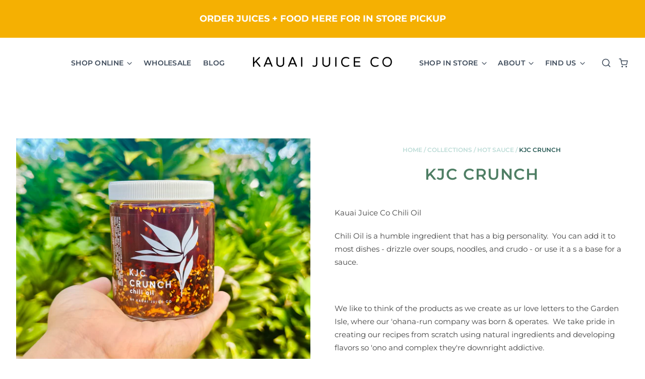

--- FILE ---
content_type: text/html; charset=utf-8
request_url: https://www.kauaijuiceco.com/products/kjc-crunch
body_size: 23351
content:
<!doctype html>
<html class="no-js no-touch">
<head>
  
  <!-- Global site tag (gtag.js) - Google Analytics -->
<script async src="https://www.googletagmanager.com/gtag/js?id=UA-174788617-1"></script>
<script>
  window.dataLayer = window.dataLayer || [];
  function gtag(){dataLayer.push(arguments);}
  gtag('js', new Date());
  gtag('config', 'UA-174788617-1');
</script>

  <meta charset="utf-8">
  <meta http-equiv="X-UA-Compatible" content="IE=edge,chrome=1">
  <meta name="format-detection" content="telephone=no">

  <title>
    KJC CRUNCH

    

    

    
      &ndash; Kauai Juice Co
    
  </title>

  
    <meta name="description" content="Kauai Juice Co Chili Oil Chili Oil is a humble ingredient that has a big personality.  You can add it to most dishes - drizzle over soups, noodles, and crudo - or use it a s a base for a sauce.   We like to think of the products as we create as ur love letters to the Garden Isle, where our &#39;ohana-run company was born &amp;" />
  

  
    <link rel="shortcut icon" href="//www.kauaijuiceco.com/cdn/shop/files/favicon-32x32_291abe8a-3a45-491c-9e38-301428beadad_32x32.png?v=1614299899" type="image/png" />
  

  
    <link rel="canonical" href="https://www.kauaijuiceco.com/products/kjc-crunch" />
  

  <meta name="viewport" content="width=device-width" />

  <script>window.performance && window.performance.mark && window.performance.mark('shopify.content_for_header.start');</script><meta id="shopify-digital-wallet" name="shopify-digital-wallet" content="/13856321/digital_wallets/dialog">
<link rel="alternate" type="application/json+oembed" href="https://www.kauaijuiceco.com/products/kjc-crunch.oembed">
<script async="async" src="/checkouts/internal/preloads.js?locale=en-US"></script>
<script id="shopify-features" type="application/json">{"accessToken":"10712c965d8a5e41747967ec960c606d","betas":["rich-media-storefront-analytics"],"domain":"www.kauaijuiceco.com","predictiveSearch":true,"shopId":13856321,"locale":"en"}</script>
<script>var Shopify = Shopify || {};
Shopify.shop = "kauaijuiceco-new.myshopify.com";
Shopify.locale = "en";
Shopify.currency = {"active":"USD","rate":"1.0"};
Shopify.country = "US";
Shopify.theme = {"name":"Pacific - Kauai","id":107730305187,"schema_name":"Pacific","schema_version":"4.4.0","theme_store_id":705,"role":"main"};
Shopify.theme.handle = "null";
Shopify.theme.style = {"id":null,"handle":null};
Shopify.cdnHost = "www.kauaijuiceco.com/cdn";
Shopify.routes = Shopify.routes || {};
Shopify.routes.root = "/";</script>
<script type="module">!function(o){(o.Shopify=o.Shopify||{}).modules=!0}(window);</script>
<script>!function(o){function n(){var o=[];function n(){o.push(Array.prototype.slice.apply(arguments))}return n.q=o,n}var t=o.Shopify=o.Shopify||{};t.loadFeatures=n(),t.autoloadFeatures=n()}(window);</script>
<script id="shop-js-analytics" type="application/json">{"pageType":"product"}</script>
<script defer="defer" async type="module" src="//www.kauaijuiceco.com/cdn/shopifycloud/shop-js/modules/v2/client.init-shop-cart-sync_BApSsMSl.en.esm.js"></script>
<script defer="defer" async type="module" src="//www.kauaijuiceco.com/cdn/shopifycloud/shop-js/modules/v2/chunk.common_CBoos6YZ.esm.js"></script>
<script type="module">
  await import("//www.kauaijuiceco.com/cdn/shopifycloud/shop-js/modules/v2/client.init-shop-cart-sync_BApSsMSl.en.esm.js");
await import("//www.kauaijuiceco.com/cdn/shopifycloud/shop-js/modules/v2/chunk.common_CBoos6YZ.esm.js");

  window.Shopify.SignInWithShop?.initShopCartSync?.({"fedCMEnabled":true,"windoidEnabled":true});

</script>
<script>(function() {
  var isLoaded = false;
  function asyncLoad() {
    if (isLoaded) return;
    isLoaded = true;
    var urls = ["https:\/\/chimpstatic.com\/mcjs-connected\/js\/users\/f75ce04b4a2ffab82688c8a59\/ba0d0e6685f1414133b1c2b79.js?shop=kauaijuiceco-new.myshopify.com","https:\/\/cdn-bundler.nice-team.net\/app\/js\/bundler.js?shop=kauaijuiceco-new.myshopify.com"];
    for (var i = 0; i < urls.length; i++) {
      var s = document.createElement('script');
      s.type = 'text/javascript';
      s.async = true;
      s.src = urls[i];
      var x = document.getElementsByTagName('script')[0];
      x.parentNode.insertBefore(s, x);
    }
  };
  if(window.attachEvent) {
    window.attachEvent('onload', asyncLoad);
  } else {
    window.addEventListener('load', asyncLoad, false);
  }
})();</script>
<script id="__st">var __st={"a":13856321,"offset":-36000,"reqid":"180f19a3-1659-492e-a157-d5707c186fd3-1768896408","pageurl":"www.kauaijuiceco.com\/products\/kjc-crunch","u":"ad4f5bd68c45","p":"product","rtyp":"product","rid":7907978772643};</script>
<script>window.ShopifyPaypalV4VisibilityTracking = true;</script>
<script id="captcha-bootstrap">!function(){'use strict';const t='contact',e='account',n='new_comment',o=[[t,t],['blogs',n],['comments',n],[t,'customer']],c=[[e,'customer_login'],[e,'guest_login'],[e,'recover_customer_password'],[e,'create_customer']],r=t=>t.map((([t,e])=>`form[action*='/${t}']:not([data-nocaptcha='true']) input[name='form_type'][value='${e}']`)).join(','),a=t=>()=>t?[...document.querySelectorAll(t)].map((t=>t.form)):[];function s(){const t=[...o],e=r(t);return a(e)}const i='password',u='form_key',d=['recaptcha-v3-token','g-recaptcha-response','h-captcha-response',i],f=()=>{try{return window.sessionStorage}catch{return}},m='__shopify_v',_=t=>t.elements[u];function p(t,e,n=!1){try{const o=window.sessionStorage,c=JSON.parse(o.getItem(e)),{data:r}=function(t){const{data:e,action:n}=t;return t[m]||n?{data:e,action:n}:{data:t,action:n}}(c);for(const[e,n]of Object.entries(r))t.elements[e]&&(t.elements[e].value=n);n&&o.removeItem(e)}catch(o){console.error('form repopulation failed',{error:o})}}const l='form_type',E='cptcha';function T(t){t.dataset[E]=!0}const w=window,h=w.document,L='Shopify',v='ce_forms',y='captcha';let A=!1;((t,e)=>{const n=(g='f06e6c50-85a8-45c8-87d0-21a2b65856fe',I='https://cdn.shopify.com/shopifycloud/storefront-forms-hcaptcha/ce_storefront_forms_captcha_hcaptcha.v1.5.2.iife.js',D={infoText:'Protected by hCaptcha',privacyText:'Privacy',termsText:'Terms'},(t,e,n)=>{const o=w[L][v],c=o.bindForm;if(c)return c(t,g,e,D).then(n);var r;o.q.push([[t,g,e,D],n]),r=I,A||(h.body.append(Object.assign(h.createElement('script'),{id:'captcha-provider',async:!0,src:r})),A=!0)});var g,I,D;w[L]=w[L]||{},w[L][v]=w[L][v]||{},w[L][v].q=[],w[L][y]=w[L][y]||{},w[L][y].protect=function(t,e){n(t,void 0,e),T(t)},Object.freeze(w[L][y]),function(t,e,n,w,h,L){const[v,y,A,g]=function(t,e,n){const i=e?o:[],u=t?c:[],d=[...i,...u],f=r(d),m=r(i),_=r(d.filter((([t,e])=>n.includes(e))));return[a(f),a(m),a(_),s()]}(w,h,L),I=t=>{const e=t.target;return e instanceof HTMLFormElement?e:e&&e.form},D=t=>v().includes(t);t.addEventListener('submit',(t=>{const e=I(t);if(!e)return;const n=D(e)&&!e.dataset.hcaptchaBound&&!e.dataset.recaptchaBound,o=_(e),c=g().includes(e)&&(!o||!o.value);(n||c)&&t.preventDefault(),c&&!n&&(function(t){try{if(!f())return;!function(t){const e=f();if(!e)return;const n=_(t);if(!n)return;const o=n.value;o&&e.removeItem(o)}(t);const e=Array.from(Array(32),(()=>Math.random().toString(36)[2])).join('');!function(t,e){_(t)||t.append(Object.assign(document.createElement('input'),{type:'hidden',name:u})),t.elements[u].value=e}(t,e),function(t,e){const n=f();if(!n)return;const o=[...t.querySelectorAll(`input[type='${i}']`)].map((({name:t})=>t)),c=[...d,...o],r={};for(const[a,s]of new FormData(t).entries())c.includes(a)||(r[a]=s);n.setItem(e,JSON.stringify({[m]:1,action:t.action,data:r}))}(t,e)}catch(e){console.error('failed to persist form',e)}}(e),e.submit())}));const S=(t,e)=>{t&&!t.dataset[E]&&(n(t,e.some((e=>e===t))),T(t))};for(const o of['focusin','change'])t.addEventListener(o,(t=>{const e=I(t);D(e)&&S(e,y())}));const B=e.get('form_key'),M=e.get(l),P=B&&M;t.addEventListener('DOMContentLoaded',(()=>{const t=y();if(P)for(const e of t)e.elements[l].value===M&&p(e,B);[...new Set([...A(),...v().filter((t=>'true'===t.dataset.shopifyCaptcha))])].forEach((e=>S(e,t)))}))}(h,new URLSearchParams(w.location.search),n,t,e,['guest_login'])})(!0,!0)}();</script>
<script integrity="sha256-4kQ18oKyAcykRKYeNunJcIwy7WH5gtpwJnB7kiuLZ1E=" data-source-attribution="shopify.loadfeatures" defer="defer" src="//www.kauaijuiceco.com/cdn/shopifycloud/storefront/assets/storefront/load_feature-a0a9edcb.js" crossorigin="anonymous"></script>
<script data-source-attribution="shopify.dynamic_checkout.dynamic.init">var Shopify=Shopify||{};Shopify.PaymentButton=Shopify.PaymentButton||{isStorefrontPortableWallets:!0,init:function(){window.Shopify.PaymentButton.init=function(){};var t=document.createElement("script");t.src="https://www.kauaijuiceco.com/cdn/shopifycloud/portable-wallets/latest/portable-wallets.en.js",t.type="module",document.head.appendChild(t)}};
</script>
<script data-source-attribution="shopify.dynamic_checkout.buyer_consent">
  function portableWalletsHideBuyerConsent(e){var t=document.getElementById("shopify-buyer-consent"),n=document.getElementById("shopify-subscription-policy-button");t&&n&&(t.classList.add("hidden"),t.setAttribute("aria-hidden","true"),n.removeEventListener("click",e))}function portableWalletsShowBuyerConsent(e){var t=document.getElementById("shopify-buyer-consent"),n=document.getElementById("shopify-subscription-policy-button");t&&n&&(t.classList.remove("hidden"),t.removeAttribute("aria-hidden"),n.addEventListener("click",e))}window.Shopify?.PaymentButton&&(window.Shopify.PaymentButton.hideBuyerConsent=portableWalletsHideBuyerConsent,window.Shopify.PaymentButton.showBuyerConsent=portableWalletsShowBuyerConsent);
</script>
<script>
  function portableWalletsCleanup(e){e&&e.src&&console.error("Failed to load portable wallets script "+e.src);var t=document.querySelectorAll("shopify-accelerated-checkout .shopify-payment-button__skeleton, shopify-accelerated-checkout-cart .wallet-cart-button__skeleton"),e=document.getElementById("shopify-buyer-consent");for(let e=0;e<t.length;e++)t[e].remove();e&&e.remove()}function portableWalletsNotLoadedAsModule(e){e instanceof ErrorEvent&&"string"==typeof e.message&&e.message.includes("import.meta")&&"string"==typeof e.filename&&e.filename.includes("portable-wallets")&&(window.removeEventListener("error",portableWalletsNotLoadedAsModule),window.Shopify.PaymentButton.failedToLoad=e,"loading"===document.readyState?document.addEventListener("DOMContentLoaded",window.Shopify.PaymentButton.init):window.Shopify.PaymentButton.init())}window.addEventListener("error",portableWalletsNotLoadedAsModule);
</script>

<script type="module" src="https://www.kauaijuiceco.com/cdn/shopifycloud/portable-wallets/latest/portable-wallets.en.js" onError="portableWalletsCleanup(this)" crossorigin="anonymous"></script>
<script nomodule>
  document.addEventListener("DOMContentLoaded", portableWalletsCleanup);
</script>

<link id="shopify-accelerated-checkout-styles" rel="stylesheet" media="screen" href="https://www.kauaijuiceco.com/cdn/shopifycloud/portable-wallets/latest/accelerated-checkout-backwards-compat.css" crossorigin="anonymous">
<style id="shopify-accelerated-checkout-cart">
        #shopify-buyer-consent {
  margin-top: 1em;
  display: inline-block;
  width: 100%;
}

#shopify-buyer-consent.hidden {
  display: none;
}

#shopify-subscription-policy-button {
  background: none;
  border: none;
  padding: 0;
  text-decoration: underline;
  font-size: inherit;
  cursor: pointer;
}

#shopify-subscription-policy-button::before {
  box-shadow: none;
}

      </style>

<script>window.performance && window.performance.mark && window.performance.mark('shopify.content_for_header.end');</script>

  
  















<meta property="og:site_name" content="Kauai Juice Co">
<meta property="og:url" content="https://www.kauaijuiceco.com/products/kjc-crunch">
<meta property="og:title" content="KJC CRUNCH">
<meta property="og:type" content="website">
<meta property="og:description" content="Kauai Juice Co Chili Oil Chili Oil is a humble ingredient that has a big personality.  You can add it to most dishes - drizzle over soups, noodles, and crudo - or use it a s a base for a sauce.   We like to think of the products as we create as ur love letters to the Garden Isle, where our &#39;ohana-run company was born &amp;">




    
    
    

    
    
    <meta
      property="og:image"
      content="https://www.kauaijuiceco.com/cdn/shop/files/IMG-9022_1200x900.heic?v=1711653672"
    />
    <meta
      property="og:image:secure_url"
      content="https://www.kauaijuiceco.com/cdn/shop/files/IMG-9022_1200x900.heic?v=1711653672"
    />
    <meta property="og:image:width" content="1200" />
    <meta property="og:image:height" content="900" />
    
    
    <meta property="og:image:alt" content="Social media image" />
  
















<meta name="twitter:title" content="KJC CRUNCH">
<meta name="twitter:description" content="Kauai Juice Co Chili Oil Chili Oil is a humble ingredient that has a big personality.  You can add it to most dishes - drizzle over soups, noodles, and crudo - or use it a s a base for a sauce.   We like to think of the products as we create as ur love letters to the Garden Isle, where our &#39;ohana-run company was born &amp;">


    
    
    
      
      
      <meta name="twitter:card" content="summary_large_image">
    
    
    <meta
      property="twitter:image"
      content="https://www.kauaijuiceco.com/cdn/shop/files/IMG-9022_1200x600_crop_center.heic?v=1711653672"
    />
    <meta property="twitter:image:width" content="1200" />
    <meta property="twitter:image:height" content="600" />
    
    
    <meta property="twitter:image:alt" content="Social media image" />
  



  <!-- Theme CSS -->
  <link href="//www.kauaijuiceco.com/cdn/shop/t/9/assets/theme.scss.css?v=102821118108702158151759260765" rel="stylesheet" type="text/css" media="all" />

  <!-- Theme object -->
  <script>

  window.Shop = {};

  Shop.version = "4.4.0";

  Shop.cartQuantityError = {
    title: "Not available",
    message: "You can only have ** quantity ** ** title ** in your cart.",
    button: "Okay",
  };

  Shop.moneyFormat = "${{amount}}";

  

  

  

  window.Theme = {
    routes: {
      "root_url": "/",
      "account_url": "/account",
      "account_login_url": "/account/login",
      "account_logout_url": "/account/logout",
      "account_register_url": "/account/register",
      "account_addresses_url": "/account/addresses",
      "collections_url": "/collections",
      "all_products_collection_url": "/collections/all",
      "search_url": "/search",
      "cart_url": "/cart",
      "cart_add_url": "/cart/add",
      "cart_change_url": "/cart/change",
      "cart_clear_url": "/cart/clear",
      "product_recommendations_url": "/recommendations/products"
    }
  };
</script>


  


<!-- BEGIN app block: shopify://apps/cbb-shipping-rates/blocks/app-embed-block/de9da91b-8d51-4359-81df-b8b0288464c7 --><script>
    window.codeblackbelt = window.codeblackbelt || {};
    window.codeblackbelt.shop = window.codeblackbelt.shop || 'kauaijuiceco-new.myshopify.com';
    </script><script src="//cdn.codeblackbelt.com/widgets/shipping-rates-calculator-plus/main.min.js?version=2026011922-1000" async></script>
<!-- END app block --><link href="https://monorail-edge.shopifysvc.com" rel="dns-prefetch">
<script>(function(){if ("sendBeacon" in navigator && "performance" in window) {try {var session_token_from_headers = performance.getEntriesByType('navigation')[0].serverTiming.find(x => x.name == '_s').description;} catch {var session_token_from_headers = undefined;}var session_cookie_matches = document.cookie.match(/_shopify_s=([^;]*)/);var session_token_from_cookie = session_cookie_matches && session_cookie_matches.length === 2 ? session_cookie_matches[1] : "";var session_token = session_token_from_headers || session_token_from_cookie || "";function handle_abandonment_event(e) {var entries = performance.getEntries().filter(function(entry) {return /monorail-edge.shopifysvc.com/.test(entry.name);});if (!window.abandonment_tracked && entries.length === 0) {window.abandonment_tracked = true;var currentMs = Date.now();var navigation_start = performance.timing.navigationStart;var payload = {shop_id: 13856321,url: window.location.href,navigation_start,duration: currentMs - navigation_start,session_token,page_type: "product"};window.navigator.sendBeacon("https://monorail-edge.shopifysvc.com/v1/produce", JSON.stringify({schema_id: "online_store_buyer_site_abandonment/1.1",payload: payload,metadata: {event_created_at_ms: currentMs,event_sent_at_ms: currentMs}}));}}window.addEventListener('pagehide', handle_abandonment_event);}}());</script>
<script id="web-pixels-manager-setup">(function e(e,d,r,n,o){if(void 0===o&&(o={}),!Boolean(null===(a=null===(i=window.Shopify)||void 0===i?void 0:i.analytics)||void 0===a?void 0:a.replayQueue)){var i,a;window.Shopify=window.Shopify||{};var t=window.Shopify;t.analytics=t.analytics||{};var s=t.analytics;s.replayQueue=[],s.publish=function(e,d,r){return s.replayQueue.push([e,d,r]),!0};try{self.performance.mark("wpm:start")}catch(e){}var l=function(){var e={modern:/Edge?\/(1{2}[4-9]|1[2-9]\d|[2-9]\d{2}|\d{4,})\.\d+(\.\d+|)|Firefox\/(1{2}[4-9]|1[2-9]\d|[2-9]\d{2}|\d{4,})\.\d+(\.\d+|)|Chrom(ium|e)\/(9{2}|\d{3,})\.\d+(\.\d+|)|(Maci|X1{2}).+ Version\/(15\.\d+|(1[6-9]|[2-9]\d|\d{3,})\.\d+)([,.]\d+|)( \(\w+\)|)( Mobile\/\w+|) Safari\/|Chrome.+OPR\/(9{2}|\d{3,})\.\d+\.\d+|(CPU[ +]OS|iPhone[ +]OS|CPU[ +]iPhone|CPU IPhone OS|CPU iPad OS)[ +]+(15[._]\d+|(1[6-9]|[2-9]\d|\d{3,})[._]\d+)([._]\d+|)|Android:?[ /-](13[3-9]|1[4-9]\d|[2-9]\d{2}|\d{4,})(\.\d+|)(\.\d+|)|Android.+Firefox\/(13[5-9]|1[4-9]\d|[2-9]\d{2}|\d{4,})\.\d+(\.\d+|)|Android.+Chrom(ium|e)\/(13[3-9]|1[4-9]\d|[2-9]\d{2}|\d{4,})\.\d+(\.\d+|)|SamsungBrowser\/([2-9]\d|\d{3,})\.\d+/,legacy:/Edge?\/(1[6-9]|[2-9]\d|\d{3,})\.\d+(\.\d+|)|Firefox\/(5[4-9]|[6-9]\d|\d{3,})\.\d+(\.\d+|)|Chrom(ium|e)\/(5[1-9]|[6-9]\d|\d{3,})\.\d+(\.\d+|)([\d.]+$|.*Safari\/(?![\d.]+ Edge\/[\d.]+$))|(Maci|X1{2}).+ Version\/(10\.\d+|(1[1-9]|[2-9]\d|\d{3,})\.\d+)([,.]\d+|)( \(\w+\)|)( Mobile\/\w+|) Safari\/|Chrome.+OPR\/(3[89]|[4-9]\d|\d{3,})\.\d+\.\d+|(CPU[ +]OS|iPhone[ +]OS|CPU[ +]iPhone|CPU IPhone OS|CPU iPad OS)[ +]+(10[._]\d+|(1[1-9]|[2-9]\d|\d{3,})[._]\d+)([._]\d+|)|Android:?[ /-](13[3-9]|1[4-9]\d|[2-9]\d{2}|\d{4,})(\.\d+|)(\.\d+|)|Mobile Safari.+OPR\/([89]\d|\d{3,})\.\d+\.\d+|Android.+Firefox\/(13[5-9]|1[4-9]\d|[2-9]\d{2}|\d{4,})\.\d+(\.\d+|)|Android.+Chrom(ium|e)\/(13[3-9]|1[4-9]\d|[2-9]\d{2}|\d{4,})\.\d+(\.\d+|)|Android.+(UC? ?Browser|UCWEB|U3)[ /]?(15\.([5-9]|\d{2,})|(1[6-9]|[2-9]\d|\d{3,})\.\d+)\.\d+|SamsungBrowser\/(5\.\d+|([6-9]|\d{2,})\.\d+)|Android.+MQ{2}Browser\/(14(\.(9|\d{2,})|)|(1[5-9]|[2-9]\d|\d{3,})(\.\d+|))(\.\d+|)|K[Aa][Ii]OS\/(3\.\d+|([4-9]|\d{2,})\.\d+)(\.\d+|)/},d=e.modern,r=e.legacy,n=navigator.userAgent;return n.match(d)?"modern":n.match(r)?"legacy":"unknown"}(),u="modern"===l?"modern":"legacy",c=(null!=n?n:{modern:"",legacy:""})[u],f=function(e){return[e.baseUrl,"/wpm","/b",e.hashVersion,"modern"===e.buildTarget?"m":"l",".js"].join("")}({baseUrl:d,hashVersion:r,buildTarget:u}),m=function(e){var d=e.version,r=e.bundleTarget,n=e.surface,o=e.pageUrl,i=e.monorailEndpoint;return{emit:function(e){var a=e.status,t=e.errorMsg,s=(new Date).getTime(),l=JSON.stringify({metadata:{event_sent_at_ms:s},events:[{schema_id:"web_pixels_manager_load/3.1",payload:{version:d,bundle_target:r,page_url:o,status:a,surface:n,error_msg:t},metadata:{event_created_at_ms:s}}]});if(!i)return console&&console.warn&&console.warn("[Web Pixels Manager] No Monorail endpoint provided, skipping logging."),!1;try{return self.navigator.sendBeacon.bind(self.navigator)(i,l)}catch(e){}var u=new XMLHttpRequest;try{return u.open("POST",i,!0),u.setRequestHeader("Content-Type","text/plain"),u.send(l),!0}catch(e){return console&&console.warn&&console.warn("[Web Pixels Manager] Got an unhandled error while logging to Monorail."),!1}}}}({version:r,bundleTarget:l,surface:e.surface,pageUrl:self.location.href,monorailEndpoint:e.monorailEndpoint});try{o.browserTarget=l,function(e){var d=e.src,r=e.async,n=void 0===r||r,o=e.onload,i=e.onerror,a=e.sri,t=e.scriptDataAttributes,s=void 0===t?{}:t,l=document.createElement("script"),u=document.querySelector("head"),c=document.querySelector("body");if(l.async=n,l.src=d,a&&(l.integrity=a,l.crossOrigin="anonymous"),s)for(var f in s)if(Object.prototype.hasOwnProperty.call(s,f))try{l.dataset[f]=s[f]}catch(e){}if(o&&l.addEventListener("load",o),i&&l.addEventListener("error",i),u)u.appendChild(l);else{if(!c)throw new Error("Did not find a head or body element to append the script");c.appendChild(l)}}({src:f,async:!0,onload:function(){if(!function(){var e,d;return Boolean(null===(d=null===(e=window.Shopify)||void 0===e?void 0:e.analytics)||void 0===d?void 0:d.initialized)}()){var d=window.webPixelsManager.init(e)||void 0;if(d){var r=window.Shopify.analytics;r.replayQueue.forEach((function(e){var r=e[0],n=e[1],o=e[2];d.publishCustomEvent(r,n,o)})),r.replayQueue=[],r.publish=d.publishCustomEvent,r.visitor=d.visitor,r.initialized=!0}}},onerror:function(){return m.emit({status:"failed",errorMsg:"".concat(f," has failed to load")})},sri:function(e){var d=/^sha384-[A-Za-z0-9+/=]+$/;return"string"==typeof e&&d.test(e)}(c)?c:"",scriptDataAttributes:o}),m.emit({status:"loading"})}catch(e){m.emit({status:"failed",errorMsg:(null==e?void 0:e.message)||"Unknown error"})}}})({shopId: 13856321,storefrontBaseUrl: "https://www.kauaijuiceco.com",extensionsBaseUrl: "https://extensions.shopifycdn.com/cdn/shopifycloud/web-pixels-manager",monorailEndpoint: "https://monorail-edge.shopifysvc.com/unstable/produce_batch",surface: "storefront-renderer",enabledBetaFlags: ["2dca8a86"],webPixelsConfigList: [{"id":"551190691","configuration":"{\"pixelCode\":\"CQ82E9RC77UDUCUFGAEG\"}","eventPayloadVersion":"v1","runtimeContext":"STRICT","scriptVersion":"22e92c2ad45662f435e4801458fb78cc","type":"APP","apiClientId":4383523,"privacyPurposes":["ANALYTICS","MARKETING","SALE_OF_DATA"],"dataSharingAdjustments":{"protectedCustomerApprovalScopes":["read_customer_address","read_customer_email","read_customer_name","read_customer_personal_data","read_customer_phone"]}},{"id":"274497699","configuration":"{\"pixel_id\":\"677525869116350\",\"pixel_type\":\"facebook_pixel\",\"metaapp_system_user_token\":\"-\"}","eventPayloadVersion":"v1","runtimeContext":"OPEN","scriptVersion":"ca16bc87fe92b6042fbaa3acc2fbdaa6","type":"APP","apiClientId":2329312,"privacyPurposes":["ANALYTICS","MARKETING","SALE_OF_DATA"],"dataSharingAdjustments":{"protectedCustomerApprovalScopes":["read_customer_address","read_customer_email","read_customer_name","read_customer_personal_data","read_customer_phone"]}},{"id":"80150691","configuration":"{\"tagID\":\"2612968391089\"}","eventPayloadVersion":"v1","runtimeContext":"STRICT","scriptVersion":"18031546ee651571ed29edbe71a3550b","type":"APP","apiClientId":3009811,"privacyPurposes":["ANALYTICS","MARKETING","SALE_OF_DATA"],"dataSharingAdjustments":{"protectedCustomerApprovalScopes":["read_customer_address","read_customer_email","read_customer_name","read_customer_personal_data","read_customer_phone"]}},{"id":"101122211","eventPayloadVersion":"v1","runtimeContext":"LAX","scriptVersion":"1","type":"CUSTOM","privacyPurposes":["ANALYTICS"],"name":"Google Analytics tag (migrated)"},{"id":"shopify-app-pixel","configuration":"{}","eventPayloadVersion":"v1","runtimeContext":"STRICT","scriptVersion":"0450","apiClientId":"shopify-pixel","type":"APP","privacyPurposes":["ANALYTICS","MARKETING"]},{"id":"shopify-custom-pixel","eventPayloadVersion":"v1","runtimeContext":"LAX","scriptVersion":"0450","apiClientId":"shopify-pixel","type":"CUSTOM","privacyPurposes":["ANALYTICS","MARKETING"]}],isMerchantRequest: false,initData: {"shop":{"name":"Kauai Juice Co","paymentSettings":{"currencyCode":"USD"},"myshopifyDomain":"kauaijuiceco-new.myshopify.com","countryCode":"US","storefrontUrl":"https:\/\/www.kauaijuiceco.com"},"customer":null,"cart":null,"checkout":null,"productVariants":[{"price":{"amount":22.0,"currencyCode":"USD"},"product":{"title":"KJC CRUNCH","vendor":"kauaijuiceco-new","id":"7907978772643","untranslatedTitle":"KJC CRUNCH","url":"\/products\/kjc-crunch","type":"Hot Sauce"},"id":"43073174896803","image":{"src":"\/\/www.kauaijuiceco.com\/cdn\/shop\/files\/IMG-9022.heic?v=1711653672"},"sku":"","title":"Default Title","untranslatedTitle":"Default Title"}],"purchasingCompany":null},},"https://www.kauaijuiceco.com/cdn","fcfee988w5aeb613cpc8e4bc33m6693e112",{"modern":"","legacy":""},{"shopId":"13856321","storefrontBaseUrl":"https:\/\/www.kauaijuiceco.com","extensionBaseUrl":"https:\/\/extensions.shopifycdn.com\/cdn\/shopifycloud\/web-pixels-manager","surface":"storefront-renderer","enabledBetaFlags":"[\"2dca8a86\"]","isMerchantRequest":"false","hashVersion":"fcfee988w5aeb613cpc8e4bc33m6693e112","publish":"custom","events":"[[\"page_viewed\",{}],[\"product_viewed\",{\"productVariant\":{\"price\":{\"amount\":22.0,\"currencyCode\":\"USD\"},\"product\":{\"title\":\"KJC CRUNCH\",\"vendor\":\"kauaijuiceco-new\",\"id\":\"7907978772643\",\"untranslatedTitle\":\"KJC CRUNCH\",\"url\":\"\/products\/kjc-crunch\",\"type\":\"Hot Sauce\"},\"id\":\"43073174896803\",\"image\":{\"src\":\"\/\/www.kauaijuiceco.com\/cdn\/shop\/files\/IMG-9022.heic?v=1711653672\"},\"sku\":\"\",\"title\":\"Default Title\",\"untranslatedTitle\":\"Default Title\"}}]]"});</script><script>
  window.ShopifyAnalytics = window.ShopifyAnalytics || {};
  window.ShopifyAnalytics.meta = window.ShopifyAnalytics.meta || {};
  window.ShopifyAnalytics.meta.currency = 'USD';
  var meta = {"product":{"id":7907978772643,"gid":"gid:\/\/shopify\/Product\/7907978772643","vendor":"kauaijuiceco-new","type":"Hot Sauce","handle":"kjc-crunch","variants":[{"id":43073174896803,"price":2200,"name":"KJC CRUNCH","public_title":null,"sku":""}],"remote":false},"page":{"pageType":"product","resourceType":"product","resourceId":7907978772643,"requestId":"180f19a3-1659-492e-a157-d5707c186fd3-1768896408"}};
  for (var attr in meta) {
    window.ShopifyAnalytics.meta[attr] = meta[attr];
  }
</script>
<script class="analytics">
  (function () {
    var customDocumentWrite = function(content) {
      var jquery = null;

      if (window.jQuery) {
        jquery = window.jQuery;
      } else if (window.Checkout && window.Checkout.$) {
        jquery = window.Checkout.$;
      }

      if (jquery) {
        jquery('body').append(content);
      }
    };

    var hasLoggedConversion = function(token) {
      if (token) {
        return document.cookie.indexOf('loggedConversion=' + token) !== -1;
      }
      return false;
    }

    var setCookieIfConversion = function(token) {
      if (token) {
        var twoMonthsFromNow = new Date(Date.now());
        twoMonthsFromNow.setMonth(twoMonthsFromNow.getMonth() + 2);

        document.cookie = 'loggedConversion=' + token + '; expires=' + twoMonthsFromNow;
      }
    }

    var trekkie = window.ShopifyAnalytics.lib = window.trekkie = window.trekkie || [];
    if (trekkie.integrations) {
      return;
    }
    trekkie.methods = [
      'identify',
      'page',
      'ready',
      'track',
      'trackForm',
      'trackLink'
    ];
    trekkie.factory = function(method) {
      return function() {
        var args = Array.prototype.slice.call(arguments);
        args.unshift(method);
        trekkie.push(args);
        return trekkie;
      };
    };
    for (var i = 0; i < trekkie.methods.length; i++) {
      var key = trekkie.methods[i];
      trekkie[key] = trekkie.factory(key);
    }
    trekkie.load = function(config) {
      trekkie.config = config || {};
      trekkie.config.initialDocumentCookie = document.cookie;
      var first = document.getElementsByTagName('script')[0];
      var script = document.createElement('script');
      script.type = 'text/javascript';
      script.onerror = function(e) {
        var scriptFallback = document.createElement('script');
        scriptFallback.type = 'text/javascript';
        scriptFallback.onerror = function(error) {
                var Monorail = {
      produce: function produce(monorailDomain, schemaId, payload) {
        var currentMs = new Date().getTime();
        var event = {
          schema_id: schemaId,
          payload: payload,
          metadata: {
            event_created_at_ms: currentMs,
            event_sent_at_ms: currentMs
          }
        };
        return Monorail.sendRequest("https://" + monorailDomain + "/v1/produce", JSON.stringify(event));
      },
      sendRequest: function sendRequest(endpointUrl, payload) {
        // Try the sendBeacon API
        if (window && window.navigator && typeof window.navigator.sendBeacon === 'function' && typeof window.Blob === 'function' && !Monorail.isIos12()) {
          var blobData = new window.Blob([payload], {
            type: 'text/plain'
          });

          if (window.navigator.sendBeacon(endpointUrl, blobData)) {
            return true;
          } // sendBeacon was not successful

        } // XHR beacon

        var xhr = new XMLHttpRequest();

        try {
          xhr.open('POST', endpointUrl);
          xhr.setRequestHeader('Content-Type', 'text/plain');
          xhr.send(payload);
        } catch (e) {
          console.log(e);
        }

        return false;
      },
      isIos12: function isIos12() {
        return window.navigator.userAgent.lastIndexOf('iPhone; CPU iPhone OS 12_') !== -1 || window.navigator.userAgent.lastIndexOf('iPad; CPU OS 12_') !== -1;
      }
    };
    Monorail.produce('monorail-edge.shopifysvc.com',
      'trekkie_storefront_load_errors/1.1',
      {shop_id: 13856321,
      theme_id: 107730305187,
      app_name: "storefront",
      context_url: window.location.href,
      source_url: "//www.kauaijuiceco.com/cdn/s/trekkie.storefront.cd680fe47e6c39ca5d5df5f0a32d569bc48c0f27.min.js"});

        };
        scriptFallback.async = true;
        scriptFallback.src = '//www.kauaijuiceco.com/cdn/s/trekkie.storefront.cd680fe47e6c39ca5d5df5f0a32d569bc48c0f27.min.js';
        first.parentNode.insertBefore(scriptFallback, first);
      };
      script.async = true;
      script.src = '//www.kauaijuiceco.com/cdn/s/trekkie.storefront.cd680fe47e6c39ca5d5df5f0a32d569bc48c0f27.min.js';
      first.parentNode.insertBefore(script, first);
    };
    trekkie.load(
      {"Trekkie":{"appName":"storefront","development":false,"defaultAttributes":{"shopId":13856321,"isMerchantRequest":null,"themeId":107730305187,"themeCityHash":"4361979822145204466","contentLanguage":"en","currency":"USD","eventMetadataId":"62a23d48-7125-4358-85ff-34ac5deb3a7d"},"isServerSideCookieWritingEnabled":true,"monorailRegion":"shop_domain","enabledBetaFlags":["65f19447"]},"Session Attribution":{},"S2S":{"facebookCapiEnabled":true,"source":"trekkie-storefront-renderer","apiClientId":580111}}
    );

    var loaded = false;
    trekkie.ready(function() {
      if (loaded) return;
      loaded = true;

      window.ShopifyAnalytics.lib = window.trekkie;

      var originalDocumentWrite = document.write;
      document.write = customDocumentWrite;
      try { window.ShopifyAnalytics.merchantGoogleAnalytics.call(this); } catch(error) {};
      document.write = originalDocumentWrite;

      window.ShopifyAnalytics.lib.page(null,{"pageType":"product","resourceType":"product","resourceId":7907978772643,"requestId":"180f19a3-1659-492e-a157-d5707c186fd3-1768896408","shopifyEmitted":true});

      var match = window.location.pathname.match(/checkouts\/(.+)\/(thank_you|post_purchase)/)
      var token = match? match[1]: undefined;
      if (!hasLoggedConversion(token)) {
        setCookieIfConversion(token);
        window.ShopifyAnalytics.lib.track("Viewed Product",{"currency":"USD","variantId":43073174896803,"productId":7907978772643,"productGid":"gid:\/\/shopify\/Product\/7907978772643","name":"KJC CRUNCH","price":"22.00","sku":"","brand":"kauaijuiceco-new","variant":null,"category":"Hot Sauce","nonInteraction":true,"remote":false},undefined,undefined,{"shopifyEmitted":true});
      window.ShopifyAnalytics.lib.track("monorail:\/\/trekkie_storefront_viewed_product\/1.1",{"currency":"USD","variantId":43073174896803,"productId":7907978772643,"productGid":"gid:\/\/shopify\/Product\/7907978772643","name":"KJC CRUNCH","price":"22.00","sku":"","brand":"kauaijuiceco-new","variant":null,"category":"Hot Sauce","nonInteraction":true,"remote":false,"referer":"https:\/\/www.kauaijuiceco.com\/products\/kjc-crunch"});
      }
    });


        var eventsListenerScript = document.createElement('script');
        eventsListenerScript.async = true;
        eventsListenerScript.src = "//www.kauaijuiceco.com/cdn/shopifycloud/storefront/assets/shop_events_listener-3da45d37.js";
        document.getElementsByTagName('head')[0].appendChild(eventsListenerScript);

})();</script>
  <script>
  if (!window.ga || (window.ga && typeof window.ga !== 'function')) {
    window.ga = function ga() {
      (window.ga.q = window.ga.q || []).push(arguments);
      if (window.Shopify && window.Shopify.analytics && typeof window.Shopify.analytics.publish === 'function') {
        window.Shopify.analytics.publish("ga_stub_called", {}, {sendTo: "google_osp_migration"});
      }
      console.error("Shopify's Google Analytics stub called with:", Array.from(arguments), "\nSee https://help.shopify.com/manual/promoting-marketing/pixels/pixel-migration#google for more information.");
    };
    if (window.Shopify && window.Shopify.analytics && typeof window.Shopify.analytics.publish === 'function') {
      window.Shopify.analytics.publish("ga_stub_initialized", {}, {sendTo: "google_osp_migration"});
    }
  }
</script>
<script
  defer
  src="https://www.kauaijuiceco.com/cdn/shopifycloud/perf-kit/shopify-perf-kit-3.0.4.min.js"
  data-application="storefront-renderer"
  data-shop-id="13856321"
  data-render-region="gcp-us-central1"
  data-page-type="product"
  data-theme-instance-id="107730305187"
  data-theme-name="Pacific"
  data-theme-version="4.4.0"
  data-monorail-region="shop_domain"
  data-resource-timing-sampling-rate="10"
  data-shs="true"
  data-shs-beacon="true"
  data-shs-export-with-fetch="true"
  data-shs-logs-sample-rate="1"
  data-shs-beacon-endpoint="https://www.kauaijuiceco.com/api/collect"
></script>
</head>





<body class="
  
  sidebar-disabled
  template-product
">
  <script>
    window.Pacific = {};
    Pacific.settings = {"favicon":"\/\/www.kauaijuiceco.com\/cdn\/shop\/files\/favicon-32x32_291abe8a-3a45-491c-9e38-301428beadad.png?v=1614299899","footer_newsletter_enable":false,"icon_stroke_width":"normal","main-background-image":null,"color_background":"#ffffff","color_text":"#444444","color_accent":"#4e7e64","color_heading":"#4e7e64","color_caption":"#3b4858","color_error":"#d60000","color_border":"#e5e5e5","color_button_primary_background":"#255853","color_button_primary_text":"#ffffff","color_button_secondary_background":"#4e7e64","color_button_secondary_text":"#ffffff","color_button_secondary_border":"#ffffff","color_input_text":"#7e7e7e","color_input_background":"#ffffff","color_input_border":"#255853","color_header_background":"#ffffff","color_header_text":"#3b4858","font_size_base":16,"font_body":{"error":"json not allowed for this object"},"font_menu":{"error":"json not allowed for this object"},"font_menu_capitalize":false,"font_menu_spacing":2,"font_heading":{"error":"json not allowed for this object"},"font_heading_capitalize":true,"font_heading_spacing":0,"font_caption":{"error":"json not allowed for this object"},"font_caption_capitalize":true,"font_caption_spacing":8,"font_button":{"error":"json not allowed for this object"},"font_button_capitalize":true,"font_button_spacing":10,"enable-sidebar":"none","sidebar-link-list-1":"","sidebar-link-list-2":"","sidebar-link-list-3":"","product_text_style":"under","product_image_flip":false,"social_default_image":null,"social-facebook-url":"https:\/\/www.facebook.com\/Kauaijuiceco\/","social-twitter-url":"","social-pinterest-url":"","social-instagram-url":"http:\/\/instagram.com\/kauaijuiceco","social-kickstarter-url":"","social-vimeo-url":"","social-youtube-url":"","social-email-address":"","social-rss-url":"","product-show-share-buttons":false,"blog-show-share-buttons":false,"share-widget-facebook":false,"share-widget-twitter":false,"share-widget-pinterest":false,"share-widget-fancy":false,"share-widget-email":false,"checkout_logo_image":null,"checkout_logo_position":"left","checkout_logo_size":"medium","checkout_body_background_image":null,"checkout_body_background_color":"#fff","checkout_input_background_color_mode":"white","checkout_sidebar_background_image":null,"checkout_sidebar_background_color":"#fafafa","checkout_heading_font":"-apple-system, BlinkMacSystemFont, 'Segoe UI', Roboto, Helvetica, Arial, sans-serif, 'Apple Color Emoji', 'Segoe UI Emoji', 'Segoe UI Symbol'","checkout_body_font":"-apple-system, BlinkMacSystemFont, 'Segoe UI', Roboto, Helvetica, Arial, sans-serif, 'Apple Color Emoji', 'Segoe UI Emoji', 'Segoe UI Symbol'","checkout_accent_color":"#197bbd","checkout_button_color":"#197bbd","checkout_error_color":"#e32c2b","customer_layout":"customer_area"};
    document.documentElement.className=document.documentElement.className.replace(/\bno-js\b/,'js');
    if(('ontouchstart' in window)||window.DocumentTouch&&document instanceof DocumentTouch)document.documentElement.className=document.documentElement.className.replace(/\bno-touch\b/,'has-touch');
  </script>
  
  <div id="CartDrawer" class="drawer drawer--right">
  <div class="drawer__header">
    <div class="drawer__title h3">Shopping Cart</div>
    <div class="drawer__close js-drawer-close">
      <button type="button" class="icon-button">
        








  <svg class="svg-icon icon-close " xmlns="http://www.w3.org/2000/svg" width="20" height="20" viewBox="0 0 20 20" fill="none">
    <path d="M15 5L10 10L5 15" stroke="currentColor" stroke-width="1.5" stroke-linecap="round" stroke-linejoin="round"/>
    <path d="M5 5L10 10L15 15" stroke="currentColor" stroke-width="1.5" stroke-linecap="round" stroke-linejoin="round"/>
  </svg>
















































  

  

  





        <span class="visually-hidden">Close cart</span>
      </button>
    </div>
  </div>
  <div id="CartContainer"></div>
</div>
  
  <div id="pageContainer">
    <div id="shopify-section-pxs-announcement-bar" class="shopify-section"><script
  type="application/json"
  data-section-type="pxs-announcement-bar"
  data-section-id="pxs-announcement-bar"
></script>













<a
  class="pxs-announcement-bar"
  style="
    color: #ffffff;
    background-color: #f5b002
  "
  
    href="https://kauaijuiceco.square.site/"
  
>
  
    <span class="pxs-announcement-bar-text-mobile">
      ORDER JUICES + FOOD HERE FOR IN STORE PICKUP
    </span>
  

  
    <span class="pxs-announcement-bar-text-desktop">
      ORDER JUICES + FOOD HERE FOR IN STORE PICKUP
    </span>
  
</a>



<style> #shopify-section-pxs-announcement-bar .pxs-announcement-bar {min-height: 75px !important; display: flex !important; flex-direction: row; align-items: center; font-size: 18px; font-weight: 700;} </style></div>
    <div id="shopify-section-header" class="shopify-section section-header"><div class="intersection-target"></div>
<div data-section-id="header" data-section-type="header">
  <script
    type="application/json"
    data-section-data>
    {
      "settings": {
        "layout": "inline",
        "centerLogo": true,
        "sticky": true,
        "show_border": false,
        "enable_live_search": true,
        "search_results_display": "products_pages_posts"
      }
    }
  </script>



  

    

  

  

  

  <div class="main-header-wrapper
    "
  >
    <div class="mobile-nav-wrapper" data-mobile-nav>
      <div class="mobile-nav-overlay" data-mobile-nav-overlay></div>
      <div class="site-mobile-nav" data-mobile-nav-panel>
        <div class="mobile-nav-close" data-mobile-nav-close>
          








  <svg class="svg-icon icon-close " xmlns="http://www.w3.org/2000/svg" width="20" height="20" viewBox="0 0 20 20" fill="none">
    <path d="M15 5L10 10L5 15" stroke="currentColor" stroke-width="1.5" stroke-linecap="round" stroke-linejoin="round"/>
    <path d="M5 5L10 10L15 15" stroke="currentColor" stroke-width="1.5" stroke-linecap="round" stroke-linejoin="round"/>
  </svg>
















































  

  

  





        </div>
        
        
        <nav class="mobile-nav-content">
          









<ul
  class="navmenu navmenu-depth-1"
  data-navmenu
  aria-label="Main Menu Pacific"
>
  
    
    

    
    
    
    
    
<li class="navmenu-item      navmenu-item-parent      navmenu-id-shop-online      navmenu-meganav-item-parent"
      data-navmenu-meganav-trigger
      data-navmenu-parent
      
    >
      <a
        class="navmenu-link navmenu-link-parent "
        href="#"
        
          aria-haspopup="true"
          aria-expanded="false"
        
      >
        Shop Online
        
          <span class="navmenu-icon navmenu-icon-depth-1"
            data-navmenu-trigger
          >
            
          






























  <svg class="svg-icon icon-plus navmenu-svg-not-active" xmlns="http://www.w3.org/2000/svg" width="20" height="20" viewBox="0 0 20 20" fill="none">
    <path d="M10 4.16669V15.8334" stroke="currentColor" stroke-width="1.5" stroke-linecap="round" stroke-linejoin="round"/>
    <path d="M4.16675 10H15.8334" stroke="currentColor" stroke-width="1.5" stroke-linecap="round" stroke-linejoin="round"/>
  </svg>


























  

  

  





          




















  <svg class="svg-icon icon-minus navmenu-svg-active" xmlns="http://www.w3.org/2000/svg" width="20" height="20" viewBox="0 0 20 20" fill="none">
    <path d="M4.16675 10H15.8334" stroke="currentColor" stroke-width="1.5" stroke-linecap="round" stroke-linejoin="round"/>
  </svg>




































  

  

  





        
          </span>
        
      </a>
      
        
          





<div class="navmenu-submenu-container"
  data-navmenu-submenu
  data-meganav-id-1559167474136
>
  

  <ul
    class="navmenu navmenu-depth-2 navmenu-submenu"
    aria-label="Shop Online"
    data-navmenu
  >
    
      
      

      <li class="navmenu-item navmenu-item-parent navmenu-id-best-sellers">
        <a
          class="navmenu-link  "
          href="/collections/best-sellers"
        >
          



  
  

  
    
    <div
      class="navmenu-meganav-item-image cropped-small"
      role="img"
      aria-label="Best Sellers"
      

  
    
    style="
      
        background-image: url('//www.kauaijuiceco.com/cdn/shop/products/Kauai-Juice-Co-Cold-Pressed-Unpasteurized-Elixir-Sample-Pack_450x450.jpg?v=1610846100');
      

      
    "
    

  






    >
    </div>
  


          Best Sellers
          
        </a>
        
      </li>
    
      
      

      <li class="navmenu-item navmenu-item-parent navmenu-id-hot-sauce">
        <a
          class="navmenu-link  "
          href="/collections/hot-sauce"
        >
          



  
  

  
    
    <div
      class="navmenu-meganav-item-image cropped-small"
      role="img"
      aria-label="Hot Sauce"
      

  
    
    style="
      
        background-image: url('//www.kauaijuiceco.com/cdn/shop/collections/kauai-juice-co-pepper-pimp-hot-sauce_450x638.jpg?v=1620603229');
      

      
    "
    

  






    >
    </div>
  


          Hot Sauce
          
        </a>
        
      </li>
    
      
      

      <li class="navmenu-item navmenu-item-parent navmenu-id-elixirs">
        <a
          class="navmenu-link  "
          href="/collections/cold-pressed-elixirs"
        >
          



  
  

  
    
    <div
      class="navmenu-meganav-item-image cropped-small"
      role="img"
      aria-label="Elixirs"
      

  
    
    style="
      
        background-image: url('//www.kauaijuiceco.com/cdn/shop/collections/Kauai-Juice-Co-fresh-pressed-elixirs_450x450.jpg?v=1600136108');
      

      
    "
    

  






    >
    </div>
  


          Elixirs
          
        </a>
        
      </li>
    
      
      

      <li class="navmenu-item navmenu-item-parent navmenu-id-salts">
        <a
          class="navmenu-link  "
          href="/collections/sea-salt"
        >
          



  
  

  
    
    <div
      class="navmenu-meganav-item-image cropped-small"
      role="img"
      aria-label="Salts"
      

  
    
    style="
      
        background-image: url('//www.kauaijuiceco.com/cdn/shop/collections/Kauai-Juice-Co-Hawaiian-Finishing-Salts_450x450.jpg?v=1600136673');
      

      
    "
    

  






    >
    </div>
  


          Salts
          
        </a>
        
      </li>
    
      
      

      <li class="navmenu-item navmenu-item-parent navmenu-id-swag">
        <a
          class="navmenu-link  "
          href="/pages/swag"
        >
          



  
  

  
    
    <div
      class="navmenu-meganav-item-image cropped-small"
      role="img"
      aria-label="Swag"
      

  
    
    style="
      
        background-image: url('//www.kauaijuiceco.com/cdn/shop/collections/Kauai-Juice-Co-Margie-Rice-shirt_450x600.jpg?v=1620603020');
      

      
    "
    

  






    >
    </div>
  


          Swag
          
        </a>
        
      </li>
    
      
      

      <li class="navmenu-item navmenu-item-parent navmenu-id-retail-shop">
        <a
          class="navmenu-link  "
          href="/pages/retail-shop"
        >
          



  
  

  
    
    <div
      class="navmenu-meganav-item-image cropped-small"
      role="img"
      aria-label="Retail Shop"
      

  
    
    style="
      
        background-image: url('//www.kauaijuiceco.com/cdn/shop/collections/Kauai-Juice-Co-Honey_450x450.jpg?v=1600393683');
      

      
    "
    

  






    >
    </div>
  


          Retail Shop
          
        </a>
        
      </li>
    
      
      

      <li class="navmenu-item navmenu-item-parent navmenu-id-gift-cards">
        <a
          class="navmenu-link  "
          href="/products/gift-certificate"
        >
          



  
  

  
    
    <div
      class="navmenu-meganav-item-image cropped-small"
      role="img"
      aria-label="Gift Cards"
      

  
    
    style="
      
        background-image: url('//www.kauaijuiceco.com/cdn/shop/files/Kauai_Juice_Co_v2_450x296.png?v=1690314478');
      

      
    "
    

  






    >
    </div>
  


          Gift Cards
          
        </a>
        
      </li>
    
  </ul>

  
</div>

        
      
    </li>
  
    
    

    
    
    
    
    
<li class="navmenu-item            navmenu-id-wholesale      "
      
      
      
    >
      <a
        class="navmenu-link  "
        href="/pages/wholesale-program"
        
      >
        Wholesale
        
      </a>
      
    </li>
  
    
    

    
    
    
    
    
<li class="navmenu-item            navmenu-id-blog      "
      
      
      
    >
      <a
        class="navmenu-link  "
        href="/blogs/news"
        
      >
        Blog
        
      </a>
      
    </li>
  
    
    

    
    
    
    
    
<li class="navmenu-item      navmenu-item-parent      navmenu-id-shop-in-store      navmenu-meganav-item-parent"
      data-navmenu-meganav-trigger
      data-navmenu-parent
      
    >
      <a
        class="navmenu-link navmenu-link-parent "
        href="#"
        
          aria-haspopup="true"
          aria-expanded="false"
        
      >
        Shop in Store
        
          <span class="navmenu-icon navmenu-icon-depth-1"
            data-navmenu-trigger
          >
            
          






























  <svg class="svg-icon icon-plus navmenu-svg-not-active" xmlns="http://www.w3.org/2000/svg" width="20" height="20" viewBox="0 0 20 20" fill="none">
    <path d="M10 4.16669V15.8334" stroke="currentColor" stroke-width="1.5" stroke-linecap="round" stroke-linejoin="round"/>
    <path d="M4.16675 10H15.8334" stroke="currentColor" stroke-width="1.5" stroke-linecap="round" stroke-linejoin="round"/>
  </svg>


























  

  

  





          




















  <svg class="svg-icon icon-minus navmenu-svg-active" xmlns="http://www.w3.org/2000/svg" width="20" height="20" viewBox="0 0 20 20" fill="none">
    <path d="M4.16675 10H15.8334" stroke="currentColor" stroke-width="1.5" stroke-linecap="round" stroke-linejoin="round"/>
  </svg>




































  

  

  





        
          </span>
        
      </a>
      
        
          





<div class="navmenu-submenu-container"
  data-navmenu-submenu
  data-meganav-id-1598144972261
>
  

  <ul
    class="navmenu navmenu-depth-2 navmenu-submenu"
    aria-label="Shop in Store"
    data-navmenu
  >
    
      
      

      <li class="navmenu-item navmenu-item-parent navmenu-id-cleanse">
        <a
          class="navmenu-link  "
          href="/pages/cleanse"
        >
          




          Cleanse
          
        </a>
        
      </li>
    
      
      

      <li class="navmenu-item navmenu-item-parent navmenu-id-daily-menu">
        <a
          class="navmenu-link  "
          href="/pages/daily-menu"
        >
          




          Daily Menu
          
        </a>
        
      </li>
    
      
      

      <li class="navmenu-item navmenu-item-parent navmenu-id-bone-broth">
        <a
          class="navmenu-link  "
          href="/pages/bone-broth"
        >
          




          Bone Broth
          
        </a>
        
      </li>
    
      
      

      <li class="navmenu-item navmenu-item-parent navmenu-id-bottle-return-program">
        <a
          class="navmenu-link  "
          href="/pages/bottle-return-program"
        >
          




          Bottle Return Program
          
        </a>
        
      </li>
    
  </ul>

  
    <aside class="meganav-promo-container
  meganav-promo-1-column
  meganav-promo-position-last"
  
>
  
  

  
    
    
    
    
    
    

    

    
    
    

    
    
    

    

    <figure class="meganav-promo-item
      
        meganav-promo-item-layout-outside-below-left
      
    ">

      

      

      

      
        
        <div
          class="meganav-promo-item-image cropped-small"
          role="img"
          aria-label=""
          

  
    
    style="
      
        background-image: url('//www.kauaijuiceco.com/cdn/shop/files/Kauai-Juice-Co-Colorful-Hawaiian-Fresh-juice-with-flowers_39c28522-4d18-4b34-a827-ca433ab50d1d_600x600.jpg?v=1614297393');
      

      
    "
    

  






        >
        </div>
      

      
        
      <figcaption class="promo-item-caption">
        <h4></h4>
        <p></p>
      </figcaption>
    
      

      

    </figure>

  
    
    
    
    
    
    

    
      
  <style>
    
  </style>
</aside>

  
</div>

        
      
    </li>
  
    
    

    
    
    
    
    
<li class="navmenu-item      navmenu-item-parent      navmenu-id-about      "
      
      data-navmenu-parent
      
    >
      <a
        class="navmenu-link navmenu-link-parent "
        href="#"
        
          aria-haspopup="true"
          aria-expanded="false"
        
      >
        About
        
          <span class="navmenu-icon navmenu-icon-depth-1"
            data-navmenu-trigger
          >
            
          






























  <svg class="svg-icon icon-plus navmenu-svg-not-active" xmlns="http://www.w3.org/2000/svg" width="20" height="20" viewBox="0 0 20 20" fill="none">
    <path d="M10 4.16669V15.8334" stroke="currentColor" stroke-width="1.5" stroke-linecap="round" stroke-linejoin="round"/>
    <path d="M4.16675 10H15.8334" stroke="currentColor" stroke-width="1.5" stroke-linecap="round" stroke-linejoin="round"/>
  </svg>


























  

  

  





          




















  <svg class="svg-icon icon-minus navmenu-svg-active" xmlns="http://www.w3.org/2000/svg" width="20" height="20" viewBox="0 0 20 20" fill="none">
    <path d="M4.16675 10H15.8334" stroke="currentColor" stroke-width="1.5" stroke-linecap="round" stroke-linejoin="round"/>
  </svg>




































  

  

  





        
          </span>
        
      </a>
      
        



<ul
  class="navmenu navmenu-depth-2 navmenu-submenu"
  data-navmenu
  data-navmenu-submenu
  aria-label="Shop in Store"
>
  
    

    
    

    
      <li
        class="navmenu-item navmenu-id-our-story"
      >
        <a
          class="navmenu-link "
          href="/pages/our-story"
        >
          Our Story
        </a>
      </li>
    
  
    

    
    

    
      <li
        class="navmenu-item navmenu-id-what-we-do"
      >
        <a
          class="navmenu-link "
          href="/pages/what-we-do"
        >
          What We Do
        </a>
      </li>
    
  
    

    
    

    
      <li
        class="navmenu-item navmenu-id-ingredient-sources"
      >
        <a
          class="navmenu-link "
          href="/pages/ingredients"
        >
          Ingredient Sources
        </a>
      </li>
    
  
    

    
    

    
      <li
        class="navmenu-item navmenu-id-q-a"
      >
        <a
          class="navmenu-link "
          href="/pages/q-a"
        >
          Q&A
        </a>
      </li>
    
  
    

    
    

    
      <li
        class="navmenu-item navmenu-id-love-letters"
      >
        <a
          class="navmenu-link "
          href="/pages/love-letters"
        >
          Love Letters
        </a>
      </li>
    
  
</ul>

      
    </li>
  
    
    

    
    
    
    
    
<li class="navmenu-item      navmenu-item-parent      navmenu-id-find-us      "
      
      data-navmenu-parent
      
    >
      <a
        class="navmenu-link navmenu-link-parent "
        href="#"
        
          aria-haspopup="true"
          aria-expanded="false"
        
      >
        Find Us
        
          <span class="navmenu-icon navmenu-icon-depth-1"
            data-navmenu-trigger
          >
            
          






























  <svg class="svg-icon icon-plus navmenu-svg-not-active" xmlns="http://www.w3.org/2000/svg" width="20" height="20" viewBox="0 0 20 20" fill="none">
    <path d="M10 4.16669V15.8334" stroke="currentColor" stroke-width="1.5" stroke-linecap="round" stroke-linejoin="round"/>
    <path d="M4.16675 10H15.8334" stroke="currentColor" stroke-width="1.5" stroke-linecap="round" stroke-linejoin="round"/>
  </svg>


























  

  

  





          




















  <svg class="svg-icon icon-minus navmenu-svg-active" xmlns="http://www.w3.org/2000/svg" width="20" height="20" viewBox="0 0 20 20" fill="none">
    <path d="M4.16675 10H15.8334" stroke="currentColor" stroke-width="1.5" stroke-linecap="round" stroke-linejoin="round"/>
  </svg>




































  

  

  





        
          </span>
        
      </a>
      
        



<ul
  class="navmenu navmenu-depth-2 navmenu-submenu"
  data-navmenu
  data-navmenu-submenu
  aria-label="Shop in Store"
>
  
    

    
    

    
      <li
        class="navmenu-item navmenu-id-contact"
      >
        <a
          class="navmenu-link "
          href="/pages/contact"
        >
          Contact
        </a>
      </li>
    
  
    

    
    

    
      <li
        class="navmenu-item navmenu-id-our-locations"
      >
        <a
          class="navmenu-link "
          href="/pages/our-locations"
        >
          Our Locations
        </a>
      </li>
    
  
    

    
    

    
      <li
        class="navmenu-item navmenu-id-stockists"
      >
        <a
          class="navmenu-link "
          href="/pages/stockists"
        >
          Stockists
        </a>
      </li>
    
  
</ul>

      
    </li>
  
</ul>

        </nav>

        <div class="mobile-nav-tools" data-mobile-nav-tools>
          <a class="mobile-nav-tools-account" href="/account">
            
















































  <svg class="svg-icon icon-user-account " xmlns="http://www.w3.org/2000/svg" width="20" height="20" viewBox="0 0 20 20" fill="none">
    <path fill-rule="evenodd" clip-rule="evenodd" d="M16.3333 17.5V15.8333C16.3333 13.9924 14.8409 12.5 12.9999 12.5H7.16659C5.32564 12.5 3.83325 13.9924 3.83325 15.8333V17.5H16.3333Z" stroke="currentColor" stroke-width="1.5"/>
    <path fill-rule="evenodd" clip-rule="evenodd" d="M10.0833 2.5C8.24238 2.5 6.75 3.99238 6.75 5.83333C6.75 7.67428 8.24238 9.16667 10.0833 9.16667C11.9243 9.16667 13.4167 7.67428 13.4167 5.83333C13.4167 3.99238 11.9243 2.5 10.0833 2.5Z" stroke="currentColor" stroke-width="1.5"/>
  </svg>








  

  

  





            <span>Login / Register</span>
          </a>
        </div>

      </div>

    </div>
    
    

    <header class="main-header
      header-layout-inline
      header-center-logo-desktop
      header-center-logo-mobile
      
      header-justify-navigation
      " role="banner"
      data-header-container
    >
      
    <button class="mobile-navigation-toggle">
      <div class="mobile-nav-toggle-wrapper" tabindex="-1">
        


















  <svg class="svg-icon icon-menu " xmlns="http://www.w3.org/2000/svg" width="20" height="20" viewBox="0 0 20 20" fill="none">
    <path d="M2.5 5H17.5" stroke="currentColor" stroke-width="1.5" stroke-linecap="round" stroke-linejoin="round"/>
    <path d="M2.5 10H15.5" stroke="currentColor" stroke-width="1.5" stroke-linecap="round" stroke-linejoin="round"/>
    <path d="M2.5 15H12.5" stroke="currentColor" stroke-width="1.5" stroke-linecap="round" stroke-linejoin="round"/>
  </svg>






































  

  

  





        <div class="nav-toggle-ie-11">
          








  <svg class="svg-icon icon-close " xmlns="http://www.w3.org/2000/svg" width="20" height="20" viewBox="0 0 20 20" fill="none">
    <path d="M15 5L10 10L5 15" stroke="currentColor" stroke-width="1.5" stroke-linecap="round" stroke-linejoin="round"/>
    <path d="M5 5L10 10L15 15" stroke="currentColor" stroke-width="1.5" stroke-linecap="round" stroke-linejoin="round"/>
  </svg>
















































  

  

  





        </div>
      </div>
    </button>

  
      
    <a href="/search" class="header-search-button" aria-label="Search Site" data-header-search-button>
      <div class="header-search-icon">
        




































  <svg class="svg-icon icon-search " xmlns="http://www.w3.org/2000/svg" viewBox="0 0 20 20" width="20" height="20" fill="none">
    <path fill-rule="evenodd" clip-rule="evenodd" d="M9.16667 2.5C5.48477 2.5 2.5 5.48477 2.5 9.16667C2.5 12.8486 5.48477 15.8333 9.16667 15.8333C12.8486 15.8333 15.8333 12.8486 15.8333 9.16667C15.8333 5.48477 12.8486 2.5 9.16667 2.5Z" stroke="currentColor" stroke-width="1.5" stroke-linecap="round" stroke-linejoin="round"/>
    <path fill-rule="evenodd" clip-rule="evenodd" d="M17.5 17.5L15.6875 15.6875L13.875 13.875L17.5 17.5Z" stroke="currentColor" stroke-width="1.5" stroke-linecap="round" stroke-linejoin="round"/>
  </svg>




















  

  

  





      </div>
    </a>
  
      
    <div class="branding" data-header-branding>
      
        
          <div class="site-title"><a href="/" aria-label=""><svg xmlns="http://www.w3.org/2000/svg" viewBox="0 0 372.1 54">
  <path d="M33.3 37.5c0 .8-.6 1.5-1.5 1.5-.5 0-.9-.2-1.2-.6l-8.7-11.1-3.8 3.9v6.3c0 .8-.7 1.5-1.6 1.5-.8 0-1.5-.7-1.5-1.5V16.6c0-.8.7-1.6 1.5-1.6s1.6.7 1.6 1.6v10.7l11.5-11.7c.2-.3.6-.5 1.1-.5.8 0 1.5.6 1.4 1.4 0 .4-.1.7-.4.9L24 25.2l9 11.3c.2.3.3.6.3 1M63.1 37.4c0 .8-.6 1.5-1.5 1.5-.6 0-1.2-.3-1.4-.9L58 32.8H46.5L44.3 38c-.3.6-.8.9-1.4.9-.9 0-1.5-.7-1.5-1.5 0-.2.1-.4.2-.7l8.6-20.3c.3-.7.9-1.4 2-1.4h.3c1 0 1.7.7 2 1.4L63 36.8c.1.2.1.4.1.6M56.8 30l-4.5-11-4.5 11h9zM91.9 16.6V30c0 6.3-5.2 9.2-9.7 9.2-4.5 0-9.7-2.8-9.7-9.2V16.6c0-.8.7-1.6 1.5-1.6s1.6.7 1.6 1.6V30c0 4.2 3.3 6.3 6.6 6.3s6.6-2.1 6.6-6.3V16.6c0-.8.7-1.6 1.5-1.6.9.1 1.6.8 1.6 1.6M123.1 37.4c0 .8-.6 1.5-1.5 1.5-.6 0-1.2-.3-1.4-.9l-2.2-5.3h-11.5l-2.2 5.3c-.3.6-.8.9-1.4.9-.9 0-1.5-.7-1.5-1.5 0-.2.1-.4.2-.7l8.6-20.3c.3-.7.9-1.4 2-1.4h.3c1 0 1.7.7 2 1.4l8.6 20.3v.7m-6.3-7.4l-4.5-11-4.5 11h9zM136.4 16.6v20.8c0 .8-.7 1.5-1.6 1.5-.8 0-1.5-.7-1.5-1.5V16.6c0-.8.7-1.6 1.5-1.6.9.1 1.6.8 1.6 1.6M173.3 16.6V31c0 6.4-3.5 8.1-6.9 8.1-1.7 0-3.2-.4-4.5-1.1-.4-.2-.7-.6-.7-1.2 0-.7.5-1.4 1.3-1.4.2 0 .4 0 .6.1.9.4 2 .7 3.1.7 2 0 4.1-.7 4.1-5V16.6c0-.8.7-1.6 1.5-1.6.8.1 1.5.8 1.5 1.6M205 16.6V30c0 6.3-5.2 9.2-9.7 9.2-4.5 0-9.7-2.8-9.7-9.2V16.6c0-.8.7-1.6 1.5-1.6s1.6.7 1.6 1.6V30c0 4.2 3.3 6.3 6.6 6.3s6.6-2.1 6.6-6.3V16.6c0-.8.7-1.6 1.5-1.6.9.1 1.6.8 1.6 1.6M220.6 16.6v20.8c0 .8-.7 1.5-1.6 1.5-.8 0-1.5-.7-1.5-1.5V16.6c0-.8.7-1.6 1.5-1.6.9.1 1.6.8 1.6 1.6M252.1 35.8c0 .6-.3 1-.7 1.2-2.1 1.2-4.4 2.1-7.7 2.1-6.7 0-11.8-4.6-11.8-12.1s5.1-12.1 11.8-12.1c3.3 0 5.6.9 7.7 2.1.4.2.7.6.7 1.2 0 .7-.5 1.3-1.3 1.3-.2 0-.4 0-.6-.1-1.8-.9-3.5-1.6-6.2-1.6-6 0-9 4-9 9.2s3.1 9.2 9 9.2c2.6 0 4.4-.6 6.2-1.6.2-.1.4-.1.6-.1.8 0 1.3.6 1.3 1.3M279.4 37.4c0 .8-.6 1.4-1.4 1.4h-13.5c-.8 0-1.5-.7-1.5-1.5V16.8c0-.8.7-1.5 1.5-1.5H278c.8 0 1.4.6 1.4 1.4 0 .8-.6 1.4-1.4 1.4h-12v7.4h10.8c.8 0 1.4.6 1.4 1.4 0 .8-.6 1.4-1.4 1.4H266v7.5h12c.8.1 1.4.8 1.4 1.6M324.3 35.8c0 .6-.3 1-.7 1.2-2.1 1.2-4.4 2.1-7.7 2.1-6.7 0-11.8-4.6-11.8-12.1s5.1-12.1 11.8-12.1c3.3 0 5.6.9 7.7 2.1.4.2.7.6.7 1.2 0 .7-.5 1.3-1.3 1.3-.2 0-.4 0-.6-.1-1.8-.9-3.5-1.6-6.2-1.6-6 0-9 4-9 9.2s3.1 9.2 9 9.2c2.6 0 4.4-.6 6.2-1.6.2-.1.4-.1.6-.1.8 0 1.3.6 1.3 1.3M357 27c-.1 7-4.7 12.1-11.8 12.1-7.2 0-11.7-5.1-11.8-12.1.1-7 4.6-12.1 11.8-12.1 7.2 0 11.7 5.1 11.8 12.1m-3 0c0-5.2-3.2-9.2-8.8-9.2-5.6 0-8.8 4-8.8 9.2 0 5.2 3.2 9.2 8.8 9.2 5.6.1 8.8-4 8.8-9.2"/>
</svg></a></div>
        
      
    </div>
  
      
    <div class="branding-spacer">
      

      
    </div>
  
      
    <div class="header-tools" data-header-tools>
      <a class="header-tools-search" data-header-search-button href="/search" aria-label="Search Site">
          




































  <svg class="svg-icon icon-search " xmlns="http://www.w3.org/2000/svg" viewBox="0 0 20 20" width="20" height="20" fill="none">
    <path fill-rule="evenodd" clip-rule="evenodd" d="M9.16667 2.5C5.48477 2.5 2.5 5.48477 2.5 9.16667C2.5 12.8486 5.48477 15.8333 9.16667 15.8333C12.8486 15.8333 15.8333 12.8486 15.8333 9.16667C15.8333 5.48477 12.8486 2.5 9.16667 2.5Z" stroke="currentColor" stroke-width="1.5" stroke-linecap="round" stroke-linejoin="round"/>
    <path fill-rule="evenodd" clip-rule="evenodd" d="M17.5 17.5L15.6875 15.6875L13.875 13.875L17.5 17.5Z" stroke="currentColor" stroke-width="1.5" stroke-linecap="round" stroke-linejoin="round"/>
  </svg>




















  

  

  





      </a>

      <a href="/cart"
        aria-controls="CartDrawer" 
        aria-expanded="false"
        class="js-drawer-open-right header-tools-cart
          cart-contents-dot
          
      "
       aria-label="Open cart">
        
          <div class="header-tools-cart-icon">
        
          
            








































  <svg class="svg-icon icon-shopping-cart " xmlns="http://www.w3.org/2000/svg" width="20" height="20" viewBox="0 0 20 20" fill="none">
    <path d="M2 2H4.90909L6.85818 12.2019C6.99544 12.9259 7.60828 13.4427 8.31273 13.4286H15.3818C16.0863 13.4427 16.6991 12.9259 16.8364 12.2019L18 5.80952H5.63636" stroke="currentColor" stroke-width="1.5" stroke-linecap="round" stroke-linejoin="round"/>
    <path fill-rule="evenodd" clip-rule="evenodd" d="M7.81834 16.4763C7.41668 16.4763 7.09106 16.8174 7.09106 17.2382C7.09106 17.659 7.41668 18.0001 7.81834 18.0001C8.22 18.0001 8.54561 17.659 8.54561 17.2382C8.54561 16.8174 8.22 16.4763 7.81834 16.4763Z" stroke="currentColor" stroke-width="1.5"/>
    <path fill-rule="evenodd" clip-rule="evenodd" d="M15.8183 16.4763C15.4167 16.4763 15.0911 16.8174 15.0911 17.2382C15.0911 17.659 15.4167 18.0001 15.8183 18.0001C16.22 18.0001 16.5456 17.659 16.5456 17.2382C16.5456 16.8174 16.22 16.4763 15.8183 16.4763Z" stroke="currentColor" stroke-width="1.5"/>
  </svg>
















  

  

  





          

          

        
          </div>

        

      </a>

    </div>

  
      
      
    
    

    <nav class="navigation" data-header-navigation>
      









<ul
  class="navmenu navmenu-depth-1"
  data-navmenu
  aria-label="Main Menu Pacific"
>
  
    
    

    
    
    
    
    
<li class="navmenu-item      navmenu-item-parent      navmenu-id-shop-online      navmenu-meganav-item-parent"
      data-navmenu-meganav-trigger
      data-navmenu-parent
      
    >
      <a
        class="navmenu-link navmenu-link-parent "
        href="#"
        
          aria-haspopup="true"
          aria-expanded="false"
        
      >
        Shop Online
        
          <span class="navmenu-icon navmenu-icon-depth-1"
            data-navmenu-trigger
          >
            
      























































  

  

  




  <svg class="svg-icon icon-chevron-down " xmlns="http://www.w3.org/2000/svg" width="20" height="20" viewBox="0 0 20 20" fill="none">
    <path d="M5 7.5L10 12.5L15 7.5" fill="transparent" stroke="currentColor" stroke-width="1.5" stroke-linecap="round" stroke-linejoin="round"/>
  </svg>


      
          </span>
        
      </a>
      
        
          





<div
  class="navmenu-submenu navmenu-meganav"
  data-navmenu-submenu
  data-meganav-menu
  data-meganav-id="1559167474136"
  data-meganav-id-1559167474136
>
  <div class="navmenu-meganav-wrapper">
    

    <nav class="meganav-nav-container">
      <ul
        class="navmenu-meganav navmenu-meganav-depth-2 navmenu-meganav-submenu"
        data-navmenu
        aria-label="Shop Online"
      >
        
          
          

          <li
            class="navmenu-meganav-item navmenu-meganav-item-parent"
          >
            <a
              class="navmenu-meganav-link  "
              href="/collections/best-sellers"
            >
              



  
  

  
    
    <div
      class="navmenu-meganav-item-image cropped-small"
      role="img"
      aria-label="Best Sellers"
      

  
    
    style="
      
        background-image: url('//www.kauaijuiceco.com/cdn/shop/products/Kauai-Juice-Co-Cold-Pressed-Unpasteurized-Elixir-Sample-Pack_450x450.jpg?v=1610846100');
      

      
    "
    

  






    >
    </div>
  


              Best Sellers
            </a>
            
          </li>
        
          
          

          <li
            class="navmenu-meganav-item navmenu-meganav-item-parent"
          >
            <a
              class="navmenu-meganav-link  "
              href="/collections/hot-sauce"
            >
              



  
  

  
    
    <div
      class="navmenu-meganav-item-image cropped-small"
      role="img"
      aria-label="Hot Sauce"
      

  
    
    style="
      
        background-image: url('//www.kauaijuiceco.com/cdn/shop/collections/kauai-juice-co-pepper-pimp-hot-sauce_450x638.jpg?v=1620603229');
      

      
    "
    

  






    >
    </div>
  


              Hot Sauce
            </a>
            
          </li>
        
          
          

          <li
            class="navmenu-meganav-item navmenu-meganav-item-parent"
          >
            <a
              class="navmenu-meganav-link  "
              href="/collections/cold-pressed-elixirs"
            >
              



  
  

  
    
    <div
      class="navmenu-meganav-item-image cropped-small"
      role="img"
      aria-label="Elixirs"
      

  
    
    style="
      
        background-image: url('//www.kauaijuiceco.com/cdn/shop/collections/Kauai-Juice-Co-fresh-pressed-elixirs_450x450.jpg?v=1600136108');
      

      
    "
    

  






    >
    </div>
  


              Elixirs
            </a>
            
          </li>
        
          
          

          <li
            class="navmenu-meganav-item navmenu-meganav-item-parent"
          >
            <a
              class="navmenu-meganav-link  "
              href="/collections/sea-salt"
            >
              



  
  

  
    
    <div
      class="navmenu-meganav-item-image cropped-small"
      role="img"
      aria-label="Salts"
      

  
    
    style="
      
        background-image: url('//www.kauaijuiceco.com/cdn/shop/collections/Kauai-Juice-Co-Hawaiian-Finishing-Salts_450x450.jpg?v=1600136673');
      

      
    "
    

  






    >
    </div>
  


              Salts
            </a>
            
          </li>
        
          
          

          <li
            class="navmenu-meganav-item navmenu-meganav-item-parent"
          >
            <a
              class="navmenu-meganav-link  "
              href="/pages/swag"
            >
              



  
  

  
    
    <div
      class="navmenu-meganav-item-image cropped-small"
      role="img"
      aria-label="Swag"
      

  
    
    style="
      
        background-image: url('//www.kauaijuiceco.com/cdn/shop/collections/Kauai-Juice-Co-Margie-Rice-shirt_450x600.jpg?v=1620603020');
      

      
    "
    

  






    >
    </div>
  


              Swag
            </a>
            
          </li>
        
          
          

          <li
            class="navmenu-meganav-item navmenu-meganav-item-parent"
          >
            <a
              class="navmenu-meganav-link  "
              href="/pages/retail-shop"
            >
              



  
  

  
    
    <div
      class="navmenu-meganav-item-image cropped-small"
      role="img"
      aria-label="Retail Shop"
      

  
    
    style="
      
        background-image: url('//www.kauaijuiceco.com/cdn/shop/collections/Kauai-Juice-Co-Honey_450x450.jpg?v=1600393683');
      

      
    "
    

  






    >
    </div>
  


              Retail Shop
            </a>
            
          </li>
        
          
          

          <li
            class="navmenu-meganav-item navmenu-meganav-item-parent"
          >
            <a
              class="navmenu-meganav-link  "
              href="/products/gift-certificate"
            >
              



  
  

  
    
    <div
      class="navmenu-meganav-item-image cropped-small"
      role="img"
      aria-label="Gift Cards"
      

  
    
    style="
      
        background-image: url('//www.kauaijuiceco.com/cdn/shop/files/Kauai_Juice_Co_v2_450x296.png?v=1690314478');
      

      
    "
    

  






    >
    </div>
  


              Gift Cards
            </a>
            
          </li>
        
      </ul>
    </nav>

    
  </div>
</div>

        
      
    </li>
  
    
    

    
    
    
    
    
<li class="navmenu-item            navmenu-id-wholesale      "
      
      
      
    >
      <a
        class="navmenu-link  "
        href="/pages/wholesale-program"
        
      >
        Wholesale
        
      </a>
      
    </li>
  
    
    

    
    
    
    
    
<li class="navmenu-item            navmenu-id-blog      "
      
      
      
    >
      <a
        class="navmenu-link  "
        href="/blogs/news"
        
      >
        Blog
        
      </a>
      
    </li>
  
    
    

    
    
    
    
    
<li class="navmenu-item      navmenu-item-parent      navmenu-id-shop-in-store      navmenu-meganav-item-parent"
      data-navmenu-meganav-trigger
      data-navmenu-parent
      
    >
      <a
        class="navmenu-link navmenu-link-parent "
        href="#"
        
          aria-haspopup="true"
          aria-expanded="false"
        
      >
        Shop in Store
        
          <span class="navmenu-icon navmenu-icon-depth-1"
            data-navmenu-trigger
          >
            
      























































  

  

  




  <svg class="svg-icon icon-chevron-down " xmlns="http://www.w3.org/2000/svg" width="20" height="20" viewBox="0 0 20 20" fill="none">
    <path d="M5 7.5L10 12.5L15 7.5" fill="transparent" stroke="currentColor" stroke-width="1.5" stroke-linecap="round" stroke-linejoin="round"/>
  </svg>


      
          </span>
        
      </a>
      
        
          





<div
  class="navmenu-submenu navmenu-meganav"
  data-navmenu-submenu
  data-meganav-menu
  data-meganav-id="1598144972261"
  data-meganav-id-1598144972261
>
  <div class="navmenu-meganav-wrapper">
    

    <nav class="meganav-nav-container">
      <ul
        class="navmenu-meganav navmenu-meganav-depth-2 navmenu-meganav-submenu"
        data-navmenu
        aria-label="Shop in Store"
      >
        
          
          

          <li
            class="navmenu-meganav-item navmenu-meganav-item-parent"
          >
            <a
              class="navmenu-meganav-link  "
              href="/pages/cleanse"
            >
              




              Cleanse
            </a>
            
          </li>
        
          
          

          <li
            class="navmenu-meganav-item navmenu-meganav-item-parent"
          >
            <a
              class="navmenu-meganav-link  "
              href="/pages/daily-menu"
            >
              




              Daily Menu
            </a>
            
          </li>
        
          
          

          <li
            class="navmenu-meganav-item navmenu-meganav-item-parent"
          >
            <a
              class="navmenu-meganav-link  "
              href="/pages/bone-broth"
            >
              




              Bone Broth
            </a>
            
          </li>
        
          
          

          <li
            class="navmenu-meganav-item navmenu-meganav-item-parent"
          >
            <a
              class="navmenu-meganav-link  "
              href="/pages/bottle-return-program"
            >
              




              Bottle Return Program
            </a>
            
          </li>
        
      </ul>
    </nav>

    
      <aside class="meganav-promo-container
  meganav-promo-1-column
  meganav-promo-position-last"
  style="width: 30%"
>
  
  

  
    
    
    
    
    
    

    

    
    
    

    
    
    

    

    <figure class="meganav-promo-item
      
        meganav-promo-item-layout-outside-below-left
      
    ">

      

      

      

      
        
        <div
          class="meganav-promo-item-image cropped-small"
          role="img"
          aria-label=""
          

  
    
    style="
      
        background-image: url('//www.kauaijuiceco.com/cdn/shop/files/Kauai-Juice-Co-Colorful-Hawaiian-Fresh-juice-with-flowers_39c28522-4d18-4b34-a827-ca433ab50d1d_600x600.jpg?v=1614297393');
      

      
    "
    

  






        >
        </div>
      

      
        
      <figcaption class="promo-item-caption">
        <h4></h4>
        <p></p>
      </figcaption>
    
      

      

    </figure>

  
    
    
    
    
    
    

    
      
  <style>
    
  </style>
</aside>

    
  </div>
</div>

        
      
    </li>
  
    
    

    
    
    
    
    
<li class="navmenu-item      navmenu-item-parent      navmenu-id-about      "
      
      data-navmenu-parent
      
    >
      <a
        class="navmenu-link navmenu-link-parent "
        href="#"
        
          aria-haspopup="true"
          aria-expanded="false"
        
      >
        About
        
          <span class="navmenu-icon navmenu-icon-depth-1"
            data-navmenu-trigger
          >
            
      























































  

  

  




  <svg class="svg-icon icon-chevron-down " xmlns="http://www.w3.org/2000/svg" width="20" height="20" viewBox="0 0 20 20" fill="none">
    <path d="M5 7.5L10 12.5L15 7.5" fill="transparent" stroke="currentColor" stroke-width="1.5" stroke-linecap="round" stroke-linejoin="round"/>
  </svg>


      
          </span>
        
      </a>
      
        



<ul
  class="navmenu navmenu-depth-2 navmenu-submenu"
  data-navmenu
  data-navmenu-submenu
  aria-label="Shop in Store"
>
  
    

    
    

    
      <li
        class="navmenu-item navmenu-id-our-story"
      >
        <a
          class="navmenu-link "
          href="/pages/our-story"
        >
          Our Story
        </a>
      </li>
    
  
    

    
    

    
      <li
        class="navmenu-item navmenu-id-what-we-do"
      >
        <a
          class="navmenu-link "
          href="/pages/what-we-do"
        >
          What We Do
        </a>
      </li>
    
  
    

    
    

    
      <li
        class="navmenu-item navmenu-id-ingredient-sources"
      >
        <a
          class="navmenu-link "
          href="/pages/ingredients"
        >
          Ingredient Sources
        </a>
      </li>
    
  
    

    
    

    
      <li
        class="navmenu-item navmenu-id-q-a"
      >
        <a
          class="navmenu-link "
          href="/pages/q-a"
        >
          Q&A
        </a>
      </li>
    
  
    

    
    

    
      <li
        class="navmenu-item navmenu-id-love-letters"
      >
        <a
          class="navmenu-link "
          href="/pages/love-letters"
        >
          Love Letters
        </a>
      </li>
    
  
</ul>

      
    </li>
  
    
    

    
    
    
    
    
<li class="navmenu-item      navmenu-item-parent      navmenu-id-find-us      "
      
      data-navmenu-parent
      
    >
      <a
        class="navmenu-link navmenu-link-parent "
        href="#"
        
          aria-haspopup="true"
          aria-expanded="false"
        
      >
        Find Us
        
          <span class="navmenu-icon navmenu-icon-depth-1"
            data-navmenu-trigger
          >
            
      























































  

  

  




  <svg class="svg-icon icon-chevron-down " xmlns="http://www.w3.org/2000/svg" width="20" height="20" viewBox="0 0 20 20" fill="none">
    <path d="M5 7.5L10 12.5L15 7.5" fill="transparent" stroke="currentColor" stroke-width="1.5" stroke-linecap="round" stroke-linejoin="round"/>
  </svg>


      
          </span>
        
      </a>
      
        



<ul
  class="navmenu navmenu-depth-2 navmenu-submenu"
  data-navmenu
  data-navmenu-submenu
  aria-label="Shop in Store"
>
  
    

    
    

    
      <li
        class="navmenu-item navmenu-id-contact"
      >
        <a
          class="navmenu-link "
          href="/pages/contact"
        >
          Contact
        </a>
      </li>
    
  
    

    
    

    
      <li
        class="navmenu-item navmenu-id-our-locations"
      >
        <a
          class="navmenu-link "
          href="/pages/our-locations"
        >
          Our Locations
        </a>
      </li>
    
  
    

    
    

    
      <li
        class="navmenu-item navmenu-id-stockists"
      >
        <a
          class="navmenu-link "
          href="/pages/stockists"
        >
          Stockists
        </a>
      </li>
    
  
</ul>

      
    </li>
  
</ul>

    </nav>
  
    </header>
  </div>
  <div
  class="header-livesearch"
  data-search
>
  <div class="header-search-overlay" data-search-overlay></div>
  <form
    action="/search"
    method="get"
    name="search-form"
    autocomplete="off"
    class="livesearch-form"
    data-search-form
  >
    <div class="livesearch-form-wrapper">
      <input
        type="text"
        name="q"
        placeholder="Search for something"
        class="livesearch-input"
        data-search-form-input
      />
      <button
        class="livesearch-button-close button"
        type="button"
        aria-label="Translation missing: en.general.search.form_close"
        data-search-form-button-close
      >
        








  <svg class="svg-icon icon-close " xmlns="http://www.w3.org/2000/svg" width="20" height="20" viewBox="0 0 20 20" fill="none">
    <path d="M15 5L10 10L5 15" stroke="currentColor" stroke-width="1.5" stroke-linecap="round" stroke-linejoin="round"/>
    <path d="M5 5L10 10L15 15" stroke="currentColor" stroke-width="1.5" stroke-linecap="round" stroke-linejoin="round"/>
  </svg>
















































  

  

  





      </button>
    </div>
  </form>

  




<div class="
  livesearch-results
  
    livesearch-display-posts
  
  
    livesearch-display-pages
  
  livesearch-results-layout-compact
" data-livesearch-results>
  <div class="livesearch-dropdown-wrapper">
    
    <div class="livesearch-results-wrapper" data-livesearch-results-wrapper>
      <div class="livesearch-results-products" data-livesearch-products>
        <ul
          class="livesearch-products-list livesearch-products-list-placeholder"
          data-livesearch-products-placeholder
        >
          
          
            
              
  <li class="livesearch-product livesearch-product-placeholder">
    <div class="livesearch-product-link livesearch-product-link-placeholder">
      <figure class="livesearch-product-figure livesearch-product-figure-placeholder"></figure>

      <div class="livesearch-product-content livesearch-product-content-placeholder">
        <div class="livesearch-product-title"></div>
        <div class="livesearch-product-price"></div>
        <div class="livesearch-product-vendor"></div>
      </div>
    </div>
  </li>

            
              
  <li class="livesearch-product livesearch-product-placeholder">
    <div class="livesearch-product-link livesearch-product-link-placeholder">
      <figure class="livesearch-product-figure livesearch-product-figure-placeholder"></figure>

      <div class="livesearch-product-content livesearch-product-content-placeholder">
        <div class="livesearch-product-title"></div>
        <div class="livesearch-product-price"></div>
        <div class="livesearch-product-vendor"></div>
      </div>
    </div>
  </li>

            
          
          
            
  <li class="livesearch-product livesearch-product-placeholder">
    <div class="livesearch-product-link livesearch-product-link-placeholder">
      <figure class="livesearch-product-figure livesearch-product-figure-placeholder"></figure>

      <div class="livesearch-product-content livesearch-product-content-placeholder">
        <div class="livesearch-product-title"></div>
        <div class="livesearch-product-price"></div>
        <div class="livesearch-product-vendor"></div>
      </div>
    </div>
  </li>

          
            
  <li class="livesearch-product livesearch-product-placeholder">
    <div class="livesearch-product-link livesearch-product-link-placeholder">
      <figure class="livesearch-product-figure livesearch-product-figure-placeholder"></figure>

      <div class="livesearch-product-content livesearch-product-content-placeholder">
        <div class="livesearch-product-title"></div>
        <div class="livesearch-product-price"></div>
        <div class="livesearch-product-vendor"></div>
      </div>
    </div>
  </li>

          
        </ul>
      </div>
      <div class="livesearch-results-pages">
        <h2 class="livesearch-pages-header meta">
          
              Blog posts &amp; pages
            
        </h2>
        <div class="livesearch-results-pages-wrapper" data-livesearch-pages>
          <ul
            class="livesearch-pages-list livesearch-pages-list-placeholder"
            data-livesearch-pages-placeholder
          >
            
              
  <li class="livesearch-page livesearch-page-placeholder">
    <div class="livesearch-page-link livesearch-page-link-placeholder">
      <div></div>
      <div></div>
    </div>
  </li>

            
              
  <li class="livesearch-page livesearch-page-placeholder">
    <div class="livesearch-page-link livesearch-page-link-placeholder">
      <div></div>
      <div></div>
    </div>
  </li>

            
          </ul>
        </div>
      </div>
    </div>
  </div>
  <a class="livesearch-viewall" data-livesearch-viewall>
    View all results
    (<span class="livesearch-results-count" data-livesearch-results-count>0</span>)
  </a>
</div>

</div>

</div>

</div>

    <div class="main-content-wrapper">
      <div class="main-content">
        
        <div id="shopify-section-page-product" class="shopify-section page-product">

<script
  type="application/json"
  data-section-type="page-product"
  data-section-id="page-product"
  data-section-data
>
  {
  "product": {"id":7907978772643,"title":"KJC CRUNCH","handle":"kjc-crunch","description":"\u003cp\u003eKauai Juice Co Chili Oil\u003c\/p\u003e\n\u003cp\u003eChili Oil is a humble ingredient that has a big personality.  You can add it to most dishes - drizzle over soups, noodles, and crudo - or use it a s a base for a sauce.\u003c\/p\u003e\n\u003cp\u003e \u003c\/p\u003e\n\u003cp\u003eWe like to think of the products as we create as ur love letters to the Garden Isle, where our 'ohana-run company was born \u0026amp; operates.  We take pride in creating our recipes from scratch using natural ingredients and developing flavors so 'ono and complex they're downright addictive.\u003c\/p\u003e\n\u003cp\u003e\u003cstrong\u003eIngredients\u003c\/strong\u003e: avocado oil, sesame oil, white sesame seeds, garlic flakes, chili pepper flakes, red onion, black sesame seeds, nori, ginger, korean chili pepper powder, black pepper, hawaiian salt\u003c\/p\u003e\n\u003cp\u003eall organic\u003c\/p\u003e\n\u003cmeta charset=\"utf-8\"\u003e\n\u003cp\u003e\u003cstrong\u003eBE ADVISED:\u003c\/strong\u003e\u003cspan\u003e This sauce contains fermented peppers. Fermentation is known to increase bio-available nutrients in food, as well as produce B vitamins, lactic acid and omega 3's. So you might feel awesome as a result of consuming it!\u003c\/span\u003e\u003c\/p\u003e","published_at":"2022-11-16T10:47:59-10:00","created_at":"2022-11-16T10:47:58-10:00","vendor":"kauaijuiceco-new","type":"Hot Sauce","tags":[],"price":2200,"price_min":2200,"price_max":2200,"available":true,"price_varies":false,"compare_at_price":null,"compare_at_price_min":0,"compare_at_price_max":0,"compare_at_price_varies":false,"variants":[{"id":43073174896803,"title":"Default Title","option1":"Default Title","option2":null,"option3":null,"sku":"","requires_shipping":true,"taxable":true,"featured_image":null,"available":true,"name":"KJC CRUNCH","public_title":null,"options":["Default Title"],"price":2200,"weight":2767,"compare_at_price":null,"inventory_quantity":100,"inventory_management":"shopify","inventory_policy":"continue","barcode":"","requires_selling_plan":false,"selling_plan_allocations":[]}],"images":["\/\/www.kauaijuiceco.com\/cdn\/shop\/files\/IMG-9022.heic?v=1711653672"],"featured_image":"\/\/www.kauaijuiceco.com\/cdn\/shop\/files\/IMG-9022.heic?v=1711653672","options":["Title"],"media":[{"alt":null,"id":31083106074787,"position":1,"preview_image":{"aspect_ratio":1.333,"height":2045,"width":2727,"src":"\/\/www.kauaijuiceco.com\/cdn\/shop\/files\/IMG-9022.heic?v=1711653672"},"aspect_ratio":1.333,"height":2045,"media_type":"image","src":"\/\/www.kauaijuiceco.com\/cdn\/shop\/files\/IMG-9022.heic?v=1711653672","width":2727}],"requires_selling_plan":false,"selling_plan_groups":[],"content":"\u003cp\u003eKauai Juice Co Chili Oil\u003c\/p\u003e\n\u003cp\u003eChili Oil is a humble ingredient that has a big personality.  You can add it to most dishes - drizzle over soups, noodles, and crudo - or use it a s a base for a sauce.\u003c\/p\u003e\n\u003cp\u003e \u003c\/p\u003e\n\u003cp\u003eWe like to think of the products as we create as ur love letters to the Garden Isle, where our 'ohana-run company was born \u0026amp; operates.  We take pride in creating our recipes from scratch using natural ingredients and developing flavors so 'ono and complex they're downright addictive.\u003c\/p\u003e\n\u003cp\u003e\u003cstrong\u003eIngredients\u003c\/strong\u003e: avocado oil, sesame oil, white sesame seeds, garlic flakes, chili pepper flakes, red onion, black sesame seeds, nori, ginger, korean chili pepper powder, black pepper, hawaiian salt\u003c\/p\u003e\n\u003cp\u003eall organic\u003c\/p\u003e\n\u003cmeta charset=\"utf-8\"\u003e\n\u003cp\u003e\u003cstrong\u003eBE ADVISED:\u003c\/strong\u003e\u003cspan\u003e This sauce contains fermented peppers. Fermentation is known to increase bio-available nutrients in food, as well as produce B vitamins, lactic acid and omega 3's. So you might feel awesome as a result of consuming it!\u003c\/span\u003e\u003c\/p\u003e"},
  "sectionSettings": {"enable_product_quantity":true,"enable_send_to_cart":false,"show_spb":true,"product_column_layout":"two-column","enable_zoom":true,"gallery_enable_video_autoplay":true,"gallery_enable_video_looping":true},
  "cartText": ["Item","Items"],
  "enableHistory": true,
  "message": "{{ product }} has been successfully added to your {{ cart_link }}. Feel free to {{ continue_link }} or {{ checkout_link }}.",
  "cartLink": "cart",
  "continueLink": "continue shopping",
  "checkoutLink": "check out",
  "settings": {
    "gallery_enable_video_autoplay": true,
    "gallery_enable_video_looping": true,
    "gallery_enable_zoom": true,
    "enable_send_to_cart": false
  }
}

</script>

<div>
  
  
  
  
  
  

  
  

  <div class="product-wrap two-column clearfix" itemscope itemtype="http://schema.org/Product">
    
    

<div
  class="product-gallery clearfix"
  data-product-gallery
  data-product-gallery-image-zoom
>
  <div
    class="
      product-gallery--viewport
      
    "
    data-product-gallery-viewport
  >
    

    
      <figure
        class="product-gallery--viewport--figure"
        tabindex="-1"
        
        data-product-gallery-figure="0"
        data-product-gallery-selected="true"
        data-media="31083106074787"
        data-media-type="image"
        
          data-image-zoom-src="//www.kauaijuiceco.com/cdn/shop/files/IMG-9022_2048x2048.heic?v=1711653672"
        
      >
        <div class="product-gallery--media-wrapper">
          
            

  
    <noscript data-rimg-noscript>
      <img
        
          src="//www.kauaijuiceco.com/cdn/shop/files/IMG-9022_1024x768.heic?v=1711653672"
        

        alt=""
        data-rimg="noscript"
        srcset="//www.kauaijuiceco.com/cdn/shop/files/IMG-9022_1024x768.heic?v=1711653672 1x, //www.kauaijuiceco.com/cdn/shop/files/IMG-9022_2048x1536.heic?v=1711653672 2x, //www.kauaijuiceco.com/cdn/shop/files/IMG-9022_2724x2043.heic?v=1711653672 2.66x"
        
        
        
      >
    </noscript>
  

  <img
    
      src="//www.kauaijuiceco.com/cdn/shop/files/IMG-9022_1024x768.heic?v=1711653672"
    
    alt=""

    
      data-rimg="lazy"
      data-rimg-scale="1"
      data-rimg-template="//www.kauaijuiceco.com/cdn/shop/files/IMG-9022_{size}.heic?v=1711653672"
      data-rimg-max="2727x2045"
      data-rimg-crop=""
      
      srcset="data:image/svg+xml;utf8,<svg%20xmlns='http://www.w3.org/2000/svg'%20width='1024'%20height='768'></svg>"
    

    
    
    
  >




            <div class="product-gallery--image-zoom-container"></div>
          
        </div>
      
      
      </figure>
    
  </div>

  
</div>

    
    <div class="product-wrap--item">
      <div class="breadcrumbs">

  <a href="/">Home</a> <span class="divider">/</span>

  
    
      <a href="/collections">Collections</a>
      
        <span class="divider">/</span>
        <a href="/collections/hot-sauce">Hot Sauce</a>
      
    
      <span class="divider">/</span> <span>KJC CRUNCH</span>
  

</div>

      
      <div class="product-details">
        <h1 class="page-title" itemprop="name">KJC CRUNCH</h1>
      </div>
      
      
      	
        
        
      
      
        <div class="product-description rte" itemprop="description">
          <p>Kauai Juice Co Chili Oil</p>
<p>Chili Oil is a humble ingredient that has a big personality.  You can add it to most dishes - drizzle over soups, noodles, and crudo - or use it a s a base for a sauce.</p>
<p> </p>
<p>We like to think of the products as we create as ur love letters to the Garden Isle, where our 'ohana-run company was born &amp; operates.  We take pride in creating our recipes from scratch using natural ingredients and developing flavors so 'ono and complex they're downright addictive.</p>
<p><strong>Ingredients</strong>: avocado oil, sesame oil, white sesame seeds, garlic flakes, chili pepper flakes, red onion, black sesame seeds, nori, ginger, korean chili pepper powder, black pepper, hawaiian salt</p>
<p>all organic</p>
<meta charset="utf-8">
<p><strong>BE ADVISED:</strong><span> This sauce contains fermented peppers. Fermentation is known to increase bio-available nutrients in food, as well as produce B vitamins, lactic acid and omega 3's. So you might feel awesome as a result of consuming it!</span></p>
        </div>
      

      
      


<div
  class="
    product-form
    
      smart-payment-buttons
    
  "
  data-product-form="7907978772643"
>

  <meta itemprop="name" content="KJC CRUNCH">
  <meta itemprop="brand" content="kauaijuiceco-new">
  <meta itemprop="url" content="https://www.kauaijuiceco.com/products/kjc-crunch">
  <meta itemprop="image" content="//www.kauaijuiceco.com/cdn/shop/files/IMG-9022_grande.heic?v=1711653672">

  

  <form method="post" action="/cart/add" id="product-form-page-product" accept-charset="UTF-8" class="shopify-product-form" enctype="multipart/form-data"><input type="hidden" name="form_type" value="product" /><input type="hidden" name="utf8" value="✓" />
    <div id="infiniteoptions-container"></div>
    <div id="uploadery-container"></div>

    <div class="product-options">
      
        <input
          name="id"
          value="43073174896803"
          type="hidden"
        >
      
    </div>
  
    <div class="product-actions">
      
        <div class="product-quantity">
          <label for="quantity" class="visually-hidden">Quantity</label>
          <input type="text" name="quantity" id="quantity" value="1" />
        </div>
      

      <div class="product-submit" itemprop="offers" itemscope itemtype="http://schema.org/Offer">
        <meta itemprop="price" content="22.0" />
        <meta itemprop="priceCurrency" content="USD" />

        
          <input class="add-to-cart" type="submit" value="Add to cart" />
          <link itemprop="availability" href="http://schema.org/InStock">

        
      </div>
      

        <div
          class="product-price money"
          data-variant-price
        >
          $22.00
        </div>

    </div>	
  
    
      <div data-shopify="payment-button" class="shopify-payment-button"> <shopify-accelerated-checkout recommended="{&quot;supports_subs&quot;:true,&quot;supports_def_opts&quot;:false,&quot;name&quot;:&quot;google_pay&quot;,&quot;wallet_params&quot;:{&quot;sdkUrl&quot;:&quot;https://pay.google.com/gp/p/js/pay.js&quot;,&quot;paymentData&quot;:{&quot;apiVersion&quot;:2,&quot;apiVersionMinor&quot;:0,&quot;shippingAddressParameters&quot;:{&quot;allowedCountryCodes&quot;:[&quot;CA&quot;,&quot;US&quot;],&quot;phoneNumberRequired&quot;:true},&quot;merchantInfo&quot;:{&quot;merchantName&quot;:&quot;Kauai Juice Co&quot;,&quot;merchantId&quot;:&quot;16708973830884969730&quot;,&quot;merchantOrigin&quot;:&quot;www.kauaijuiceco.com&quot;},&quot;allowedPaymentMethods&quot;:[{&quot;type&quot;:&quot;CARD&quot;,&quot;parameters&quot;:{&quot;allowedCardNetworks&quot;:[&quot;VISA&quot;,&quot;MASTERCARD&quot;,&quot;DISCOVER&quot;,&quot;AMEX&quot;,&quot;JCB&quot;],&quot;allowedAuthMethods&quot;:[&quot;PAN_ONLY&quot;,&quot;CRYPTOGRAM_3DS&quot;],&quot;billingAddressRequired&quot;:true,&quot;billingAddressParameters&quot;:{&quot;format&quot;:&quot;FULL&quot;,&quot;phoneNumberRequired&quot;:true}},&quot;tokenizationSpecification&quot;:{&quot;type&quot;:&quot;PAYMENT_GATEWAY&quot;,&quot;parameters&quot;:{&quot;gateway&quot;:&quot;shopify&quot;,&quot;gatewayMerchantId&quot;:&quot;13856321&quot;}}}],&quot;emailRequired&quot;:true},&quot;customerAccountEmail&quot;:null,&quot;environment&quot;:&quot;PRODUCTION&quot;,&quot;availablePresentmentCurrencies&quot;:[&quot;USD&quot;],&quot;auth&quot;:[{&quot;jwt&quot;:&quot;eyJ0eXAiOiJKV1QiLCJhbGciOiJFUzI1NiJ9.eyJtZXJjaGFudElkIjoiMTY3MDg5NzM4MzA4ODQ5Njk3MzAiLCJtZXJjaGFudE9yaWdpbiI6Ind3dy5rYXVhaWp1aWNlY28uY29tIiwiaWF0IjoxNzY4ODk2NDA4fQ.pdeWYY0l_hbAZ5sg9GDKe4KpP8IJsNn4pX2-AlwTlBCV91wdxuqkAwlumYwYSkRdO7Ju-RFRpcNns7cYm1G_vQ&quot;,&quot;expiresAt&quot;:1768939608},{&quot;jwt&quot;:&quot;eyJ0eXAiOiJKV1QiLCJhbGciOiJFUzI1NiJ9.eyJtZXJjaGFudElkIjoiMTY3MDg5NzM4MzA4ODQ5Njk3MzAiLCJtZXJjaGFudE9yaWdpbiI6Ind3dy5rYXVhaWp1aWNlY28uY29tIiwiaWF0IjoxNzY4OTM5NjA4fQ.fhBqnYlUL1LXWlzIzVk44D88DYE35upW5ZHCIIZMggALL_88hZWyNVehwsOy2jg9ghyTxVTMHwRo6VzIpwIQxw&quot;,&quot;expiresAt&quot;:1768982808}]}}" fallback="{&quot;supports_subs&quot;:true,&quot;supports_def_opts&quot;:true,&quot;name&quot;:&quot;buy_it_now&quot;,&quot;wallet_params&quot;:{}}" access-token="10712c965d8a5e41747967ec960c606d" buyer-country="US" buyer-locale="en" buyer-currency="USD" variant-params="[{&quot;id&quot;:43073174896803,&quot;requiresShipping&quot;:true}]" shop-id="13856321" enabled-flags="[&quot;ae0f5bf6&quot;]" > <div class="shopify-payment-button__button" role="button" disabled aria-hidden="true" style="background-color: transparent; border: none"> <div class="shopify-payment-button__skeleton">&nbsp;</div> </div> <div class="shopify-payment-button__more-options shopify-payment-button__skeleton" role="button" disabled aria-hidden="true">&nbsp;</div> </shopify-accelerated-checkout> <small id="shopify-buyer-consent" class="hidden" aria-hidden="true" data-consent-type="subscription"> This item is a recurring or deferred purchase. By continuing, I agree to the <span id="shopify-subscription-policy-button">cancellation policy</span> and authorize you to charge my payment method at the prices, frequency and dates listed on this page until my order is fulfilled or I cancel, if permitted. </small> </div>
    
 
  <input type="hidden" name="product-id" value="7907978772643" /><input type="hidden" name="section-id" value="page-product" /></form>
  <div class="product-message"></div>
</div>

      
      
      
      













    </div>

  </div>
</div>

</div>

<div id="shopify-section-static-product-recommendations" class="shopify-section static-product-recommendations">
  

  <script
    type="application/json"
    data-section-type="static-product-recommendations"
    data-section-id="static-product-recommendations"
    data-section-data
  >
    {
      "settings": {
        "limit": 4
      },
      "productId": 7907978772643
    }
  </script>

  <section
    class="product-section--recommendations recommended-products"
    data-html
    data-product-recommendations
  >
    
  </section>


</div>

      </div>

      
    </div>

    <div id="shopify-section-promotions" class="shopify-section"><div data-section-id="promotions" data-section-type="promotions">

  
  

  

  

    </footer>
  </div>

</div>

</div>
    <div id="shopify-section-footer" class="shopify-section"><div data-section-id="footer" data-section-type="footer">

  
  

  <div class="main-footer-wrapper">
    <footer class="main-footer">

      
        <div class="footer-modules showing-1-modules">
          

<div class="footer-module footer-link-lists">
  

    

    
      <div class="footer-link-list">
        <h4>Shop Online</h4>
        <ul>
          
            <li><a href="/collections/hot-sauce">Hot Sauce</a></li>
          
            <li><a href="/collections/cold-pressed-elixirs">Elixirs</a></li>
          
            <li><a href="/collections/sea-salt">Salts</a></li>
          
            <li><a href="/pages/swag">Swag</a></li>
          
            <li><a href="/collections/goods">Retail Shop</a></li>
          
            <li><a href="/products/gift-certificate">Gift Cards</a></li>
          
            <li><a href="/collections/shop-all/shop-all+apparel+hats+beanies+lip-balm+key-chains+elixirs+hot-sauce+shirts+aloha+kauai-juice-co+pareo+bottles+jars+retail-store">Shop All</a></li>
          
        </ul>
      </div>
    
  

    

    
      <div class="footer-link-list">
        <h4>On-Island</h4>
        <ul>
          
            <li><a href="/pages/cleanse">Cleanse</a></li>
          
            <li><a href="/pages/daily-menu">Menu</a></li>
          
            <li><a href="/pages/bone-broth">Bone Broth</a></li>
          
        </ul>
      </div>
    
  

    

    
      <div class="footer-link-list">
        <h4>Support</h4>
        <ul>
          
            <li><a href="/pages/q-a">FAQ</a></li>
          
            <li><a href="/pages/terms-and-conditions">Terms &amp; Privacy</a></li>
          
            <li><a href="/pages/find-us">Contact</a></li>
          
        </ul>
      </div>
    
  
</div>


          
        </div>
      

      <div class="sub-footer align-center">
        <div class="sub-footer__social-networks">
          <ul>
            
              <li class="social-link facebook">
                <a href="https://www.facebook.com/Kauaijuiceco/" target="_blank" rel="noopener noreferrer">
                  










  <svg class="svg-icon icon-facebook " xmlns="http://www.w3.org/2000/svg" width="20" height="20" viewBox="0 0 20 20" fill="none">
    <path fill-rule="evenodd" clip-rule="evenodd" d="M14.5834 1.66669H12.0834C9.78223 1.66669 7.91675 3.53217 7.91675 5.83335V8.33335H5.41675V11.6667H7.91675V18.3334H11.2501V11.6667H13.7501L14.5834 8.33335H11.2501V5.83335C11.2501 5.37312 11.6232 5.00002 12.0834 5.00002H14.5834V1.66669Z" fill="currentColor"/>
  </svg>














































  

  

  





                </a>
              </li>
            
            
              <li class="social-link instagram">
                <a href="http://instagram.com/kauaijuiceco" target="_blank" rel="noopener noreferrer">
                  












  <svg class="svg-icon icon-instagram " xmlns="http://www.w3.org/2000/svg" width="20" height="20" viewBox="0 0 20 20" fill="none">
    <path fill-rule="evenodd" clip-rule="evenodd" d="M10 0C12.716 0 13.057 0.0119999 14.123 0.0599999C15.748 0.134 17.176 0.533 18.322 1.678C19.468 2.824 19.866 4.252 19.94 5.877C19.988 6.943 20 7.284 20 10C20 12.716 19.988 13.057 19.94 14.123C19.866 15.748 19.467 17.176 18.322 18.322C17.176 19.468 15.748 19.866 14.123 19.94C13.057 19.988 12.716 20 10 20C7.284 20 6.943 19.988 5.877 19.94C4.252 19.866 2.824 19.467 1.678 18.322C0.533 17.176 0.134 15.748 0.0599999 14.123C0.0119999 13.057 0 12.716 0 10C0 7.284 0.0119999 6.943 0.0599999 5.877C0.134 4.252 0.533 2.824 1.678 1.678C2.824 0.533 4.252 0.134 5.877 0.0599999C6.943 0.0119999 7.284 0 10 0ZM10 1.802C7.33 1.802 7.013 1.812 5.96 1.86C4.82 1.912 3.765 2.14 2.952 2.952C2.14 3.765 1.912 4.821 1.86 5.959C1.812 7.013 1.802 7.33 1.802 10C1.802 12.67 1.812 12.987 1.86 14.04C1.912 15.18 2.14 16.235 2.952 17.048C3.765 17.86 4.821 18.088 5.959 18.14C7.013 18.188 7.33 18.198 10 18.198C12.67 18.198 12.987 18.188 14.04 18.14C15.18 18.088 16.235 17.86 17.048 17.047C17.86 16.235 18.088 15.179 18.14 14.041C18.188 12.987 18.198 12.67 18.198 10C18.198 7.33 18.188 7.013 18.14 5.96C18.088 4.82 17.86 3.765 17.047 2.952C16.235 2.14 15.179 1.912 14.041 1.86C12.987 1.812 12.67 1.802 10 1.802V1.802ZM10 4.865C10.6743 4.865 11.3421 4.99782 11.9651 5.25588C12.5881 5.51394 13.1542 5.89218 13.631 6.36901C14.1078 6.84584 14.4861 7.41191 14.7441 8.03492C15.0022 8.65793 15.135 9.32566 15.135 10C15.135 10.6743 15.0022 11.3421 14.7441 11.9651C14.4861 12.5881 14.1078 13.1542 13.631 13.631C13.1542 14.1078 12.5881 14.4861 11.9651 14.7441C11.3421 15.0022 10.6743 15.135 10 15.135C8.63811 15.135 7.33201 14.594 6.36901 13.631C5.40601 12.668 4.865 11.3619 4.865 10C4.865 8.63811 5.40601 7.33201 6.36901 6.36901C7.33201 5.40601 8.63811 4.865 10 4.865V4.865ZM10 13.333C10.8841 13.333 11.732 12.9818 12.3571 12.3566C12.9823 11.7315 13.3335 10.8836 13.3335 9.9995C13.3335 9.1154 12.9823 8.26751 12.3571 7.64236C11.732 7.01721 10.8841 6.666 10 6.666C9.1159 6.666 8.26801 7.01721 7.64286 7.64236C7.01771 8.26751 6.6665 9.1154 6.6665 9.9995C6.6665 10.8836 7.01771 11.7315 7.64286 12.3566C8.26801 12.9818 9.1159 13.333 10 13.333V13.333ZM15.338 5.862C15.0197 5.862 14.7145 5.73557 14.4895 5.51053C14.2644 5.28548 14.138 4.98026 14.138 4.662C14.138 4.34374 14.2644 4.03852 14.4895 3.81347C14.7145 3.58843 15.0197 3.462 15.338 3.462C15.6563 3.462 15.9615 3.58843 16.1865 3.81347C16.4116 4.03852 16.538 4.34374 16.538 4.662C16.538 4.98026 16.4116 5.28548 16.1865 5.51053C15.9615 5.73557 15.6563 5.862 15.338 5.862Z" fill="currentColor"/>
  </svg>












































  

  

  





                </a>
              </li>
            
          </ul>
        </div>
        
        <div class="sub-footer__copyright">
          

          

          <p>
            Copyright &copy; 
            2026
           <a href="/" title="">Kauai Juice Co</a>.
          </p>
          <p class="sub-footer__attribution mt-0"><a href="https://www.heyheyok.com/" target="_blank" rel="noopener noreferrer">Site by Hey Hey OK</a></p>
        </div>
      </div>

    </footer>
  </div>

  <div class="modal-wrapper">
    <div class="modal-content">
      <h2 class="modal-title"></h2>

      <div class="modal-message rte"></div>

      <span class="modal-close modal-close-secondary">Close</span>
    </div>
  </div>

</div>

</div>

</div>
  
  <template id="circle-arrow-icon"><svg xmlns="http://www.w3.org/2000/svg" viewBox="0 0 72 72">
  <path d="M8.8 36C8.8 51 21 63.3 36 63.3S63.2 51 63.2 36 51 8.7 36 8.7 8.8 21 8.8 36zm33.3 0l-9.8 9.7-1.7-1.7 8-8-8-8.3 1.8-1.7 9.7 10z" fill="none"/>
  <path d="M6.2 36c0 16.4 13.3 29.8 29.8 29.8S65.8 52.4 65.8 36 52.4 6.2 36 6.2 6.2 19.6 6.2 36zM36 8.7C51 8.7 63.2 21 63.2 36S51 63.3 36 63.3 8.8 51 8.8 36 21 8.7 36 8.7z"/>
  <path d="M38.6 36l-8 8 1.8 1.7 9.7-9.7-9.7-10-1.8 1.7z"/>
</svg></template>

  
  <!-- Scripts -->
  <script
    src="//www.kauaijuiceco.com/cdn/shop/t/9/assets/pacific.js?v=181766668652707962521600047574"
    data-scripts
    data-shopify-api-url="//www.kauaijuiceco.com/cdn/shopifycloud/storefront/assets/themes_support/api.jquery-7ab1a3a4.js"
    data-shopify-common-url="//www.kauaijuiceco.com/cdn/shopifycloud/storefront/assets/themes_support/shopify_common-5f594365.js"
    data-jquery-currencies-url="//www.kauaijuiceco.com/cdn/shop/t/9/assets/jquery.currencies.js?v=5529"
    data-jquery-templates-url="//ajax.aspnetcdn.com/ajax/jquery.templates/beta1/jquery.tmpl.min.js"
    data-jquery-cart-url="//www.kauaijuiceco.com/cdn/shop/t/9/assets/jquery.cart.min.js?v=45667099002182766571596850018"
    data-countries-url="/services/javascripts/countries.js"
    data-customer-area-url="//www.kauaijuiceco.com/cdn/shopifycloud/storefront/assets/themes_support/customer_area-f1b6eefc.js"
    data-unslider="//www.kauaijuiceco.com/cdn/shop/t/9/assets/unslider.min.js?v=111327286307868683951598840177"
    data-instagram-feed="//www.kauaijuiceco.com/cdn/shop/t/9/assets/InstagramFeed.min.js?v=56465522373952591381599531067"
    data-kauai-custom="//www.kauaijuiceco.com/cdn/shop/t/9/assets/kauai-custom.js?v=24432463338258198861600047611"
  ></script>

  <script>
    (function () {
      function handleFirstTab(e) {
        if (e.keyCode === 9) { // the "I am a keyboard user" key
          document.body.classList.add('user-is-tabbing');
          window.removeEventListener('keydown', handleFirstTab);
        }
      }
      window.addEventListener('keydown', handleFirstTab);
    })();
  </script>
  
  <!-- /snippets/ajax-cart-template.liquid -->

  <script id="CartTemplate" type="text/template">
  
    <form action="/cart" method="post" novalidate class="cart ajaxcart">
      <div class="ajaxcart__inner">
        {{#items}}
        <div class="ajaxcart__product">
          <div class="ajaxcart__row" data-line="{{line}}">
            <div class="row xsmall-cols">
              <div class="col s3">
                <a href="{{url}}" class="ajaxcart__product-image"><img src="{{img}}" alt=""></a>
              </div>
              <div class="col s9">
                <p>
                  <a href="{{url}}" class="ajaxcart__product-name">{{name}}</a>
                  {{#if variation}}
                    <span class="ajaxcart__product-meta">{{variation}}</span>
                  {{/if}}
                  {{#properties}}
                    {{#each this}}
                      {{#if this}}
                        <span class="ajaxcart__product-meta">{{@key}}: {{this}}</span>
                      {{/if}}
                    {{/each}}
                  {{/properties}}
                  
                </p>

                <div class="row xsmall-cols align-center justify-space-between flex-auto">
                  <div class="col s6">
                    <div class="ajaxcart__qty">
                      <button type="button" class="ajaxcart__qty-adjust ajaxcart__qty--minus icon-fallback-text" data-id="{{id}}" data-qty="{{itemMinus}}" data-line="{{line}}">
                        <span class="icon icon-minus" aria-hidden="true"></span>
                        <span class="fallback-text">&minus;</span>
                      </button>
                      <input type="text" name="updates[]" class="ajaxcart__qty-num" value="{{itemQty}}" min="0" data-id="{{id}}" data-line="{{line}}" aria-label="quantity" pattern="[0-9]*">
                      <button type="button" class="ajaxcart__qty-adjust ajaxcart__qty--plus icon-fallback-text" data-id="{{id}}" data-line="{{line}}" data-qty="{{itemAdd}}">
                        <span class="icon icon-plus" aria-hidden="true"></span>
                        <span class="fallback-text">+</span>
                      </button>
                    </div>
                  </div>
                  <div class="ajaxcart__price col s-6 text-right">
                    {{#if discountsApplied}}
                      <small class="ajaxcart-item__price-strikethrough"><s>{{{originalPrice}}}</s></small>
                      <br><span>{{{linePrice}}}</span>
                    {{else}}
                      <span>{{{linePrice}}}</span>
                    {{/if}}
                    </div>
                  </div>
                  {{#if discountsApplied}}
                    <div class="row xsmall-cols">
                      <div class="col">
                        {{#each discounts}}
                          <small class="ajaxcart-item__discount">{{ this.title }}</small><br>
                        {{/each}}
                      </div>
                    </div>
                  {{/if}}
                  </div>
                </div>
              </div>
            </div>
          </div>
        </div>
        {{/items}}

      </div>
      <div class="ajaxcart__footer">
        {{#if showShippingNote}}
          <!--<div class="cart-notice">
            <h3>Did you know?</h3>
            <p>Get free shipping on orders over $100</p>
          </div>-->
        {{/if}}

        <div class="ajaxcart__row">
          <div class="row xsmall-cols align-center justify-space-between flex-auto">
          <div class="col s8">
            <p>Subtotal</p>
          </div>
          <div class="col s4 text-right">
            <p>{{{totalPrice}}}</p>
          </div>
          {{#if totalCartDiscount}}
            <p class="ajaxcart__savings text-center"><em>{{{totalCartDiscount}}}</em></p>
          {{/if}}
        </div>

        <!-- needed for local pickup -->
        <!-- <div id="local-pickup-option"></div> -->


        </div>

        
          <div class="mb-1">
            <label for="CartSpecialInstructions">Special instructions for seller</label>
            <textarea name="note" class="input-full" id="CartSpecialInstructions">{{ note }}</textarea>
          </div>
        

		<div class="mb-1">
          <label for="ajax-agree" class="has-terms-link mb-1"><input type="checkbox" id="ajax-agree" class="agree-to-terms"> I agree with the <a href="/pages/terms-and-conditions">Terms and Conditions</a></label>
		</div>
        
        <div class="mb-1">
          <button type="submit" class="button kauai-button primary cart__checkout submit-cart" name="checkout">
            Check Out <svg xmlns="http://www.w3.org/2000/svg" viewBox="0 0 72 72">
  <path d="M8.8 36C8.8 51 21 63.3 36 63.3S63.2 51 63.2 36 51 8.7 36 8.7 8.8 21 8.8 36zm33.3 0l-9.8 9.7-1.7-1.7 8-8-8-8.3 1.8-1.7 9.7 10z" fill="none"/>
  <path d="M6.2 36c0 16.4 13.3 29.8 29.8 29.8S65.8 52.4 65.8 36 52.4 6.2 36 6.2 6.2 19.6 6.2 36zM36 8.7C51 8.7 63.2 21 63.2 36S51 63.3 36 63.3 8.8 51 8.8 36 21 8.7 36 8.7z"/>
  <path d="M38.6 36l-8 8 1.8 1.7 9.7-9.7-9.7-10-1.8 1.7z"/>
</svg>
          </button>
        </div>
        <!-- 
          <div class="additional_checkout_buttons"><div class="dynamic-checkout__content" id="dynamic-checkout-cart" data-shopify="dynamic-checkout-cart"> <shopify-accelerated-checkout-cart wallet-configs="[]" access-token="10712c965d8a5e41747967ec960c606d" buyer-country="US" buyer-locale="en" buyer-currency="USD" shop-id="13856321" cart-id="5ba54464f2a65196159fa53112b380eb" enabled-flags="[&quot;ae0f5bf6&quot;]" > <div class="wallet-button-wrapper"> <ul class='wallet-cart-grid wallet-cart-grid--skeleton' role="list" data-shopify-buttoncontainer="true"> </ul> </div> </shopify-accelerated-checkout-cart> <small id="shopify-buyer-consent" class="hidden" aria-hidden="true" data-consent-type="subscription"> One or more of the items in your cart is a recurring or deferred purchase. By continuing, I agree to the <span id="shopify-subscription-policy-button">cancellation policy</span> and authorize you to charge my payment method at the prices, frequency and dates listed on this page until my order is fulfilled or I cancel, if permitted. </small> </div></div>
         -->
      </div>
    </form>
  
  </script>
  <script id="AjaxQty" type="text/template">
  
    <div class="ajaxcart__qty">
      <button type="button" class="ajaxcart__qty-adjust ajaxcart__qty--minus icon-fallback-text" data-id="{{id}}" data-qty="{{itemMinus}}">
        <span class="icon icon-minus" aria-hidden="true"></span>
        <span class="fallback-text">&minus;</span>
      </button>
      <input type="text" class="ajaxcart__qty-num" value="{{itemQty}}" min="0" data-id="{{id}}" aria-label="quantity" pattern="[0-9]*">
      <button type="button" class="ajaxcart__qty-adjust ajaxcart__qty--plus icon-fallback-text" data-id="{{id}}" data-qty="{{itemAdd}}">
        <span class="icon icon-plus" aria-hidden="true"></span>
        <span class="fallback-text">+</span>
      </button>
    </div>
  
  </script>
  <script id="JsQty" type="text/template">
  
    <div class="js-qty">
      <button type="button" class="js-qty__adjust js-qty__adjust--minus icon-fallback-text" data-id="{{id}}" data-qty="{{itemMinus}}">
        <span class="icon icon-minus" aria-hidden="true"></span>
        <span class="fallback-text">&minus;</span>
      </button>
      <input type="text" class="js-qty__num" value="{{itemQty}}" min="1" data-id="{{id}}" aria-label="quantity" pattern="[0-9]*" name="{{inputName}}" id="{{inputId}}">
      <button type="button" class="js-qty__adjust js-qty__adjust--plus icon-fallback-text" data-id="{{id}}" data-qty="{{itemAdd}}">
        <span class="icon icon-plus" aria-hidden="true"></span>
        <span class="fallback-text">+</span>
      </button>
    </div>
  
  </script>

  <script src="//www.kauaijuiceco.com/cdn/shop/t/9/assets/handlebars.min.js?v=79044469952368397291598928350" type="text/javascript"></script>
  <script src="//www.kauaijuiceco.com/cdn/shop/t/9/assets/ajax-cart.js?v=56945502761317126911687914523" type="text/javascript"></script>

  <script>
    $(function($) {
      ajaxCart.init({
        cartContainer: '#CartContainer',
        addToCartSelector: '.add-to-cart'
      });
    });

    $(document.body).on('afterCartLoad.ajaxCart', function(evt, cart) {
      // Bind to 'afterCartLoad.ajaxCart' to run any javascript after the cart has loaded in the DOM
      Kauai.RightDrawer.open();
    });
  </script>
  
  
  <!-- "snippets/revy-bundle-script.liquid" was not rendered, the associated app was uninstalled -->
<style>  </style>
</body>
</html>


--- FILE ---
content_type: text/css
request_url: https://www.kauaijuiceco.com/cdn/shop/t/9/assets/theme.scss.css?v=102821118108702158151759260765
body_size: 32184
content:
@font-face{font-family:Montserrat;font-weight:600;font-style:normal;font-display:auto;src:url(//www.kauaijuiceco.com/cdn/fonts/montserrat/montserrat_n6.1326b3e84230700ef15b3a29fb520639977513e0.woff2?h1=a2F1YWlqdWljZWNvLmNvbQ&h2=a2F1YWlqdWljZWNvLW5ldy5hY2NvdW50Lm15c2hvcGlmeS5jb20&hmac=44d212ec68f580b4be3b788900c50949a1cc1fc46c92cb3d9ce9ce3531842ad8) format("woff2"),url(//www.kauaijuiceco.com/cdn/fonts/montserrat/montserrat_n6.652f051080eb14192330daceed8cd53dfdc5ead9.woff?h1=a2F1YWlqdWljZWNvLmNvbQ&h2=a2F1YWlqdWljZWNvLW5ldy5hY2NvdW50Lm15c2hvcGlmeS5jb20&hmac=d2cd6f3ca7820d0bb1581598657c56b821965e4a875a6d26df808f7fe0ce3f87) format("woff")}@font-face{font-family:Montserrat;font-weight:600;font-style:italic;font-display:auto;src:url(//www.kauaijuiceco.com/cdn/fonts/montserrat/montserrat_i6.e90155dd2f004112a61c0322d66d1f59dadfa84b.woff2?h1=a2F1YWlqdWljZWNvLmNvbQ&h2=a2F1YWlqdWljZWNvLW5ldy5hY2NvdW50Lm15c2hvcGlmeS5jb20&hmac=94032fb293be121e1d73c51146a75ed1a8533a258e60dab88b58a889029958df) format("woff2"),url(//www.kauaijuiceco.com/cdn/fonts/montserrat/montserrat_i6.41470518d8e9d7f1bcdd29a447c2397e5393943f.woff?h1=a2F1YWlqdWljZWNvLmNvbQ&h2=a2F1YWlqdWljZWNvLW5ldy5hY2NvdW50Lm15c2hvcGlmeS5jb20&hmac=bbdb13666f8a2495fa6156a4448e7f659b028eda93f9bcc07b79700d37399913) format("woff")}@font-face{font-family:Montserrat;font-weight:900;font-style:normal;font-display:auto;src:url(//www.kauaijuiceco.com/cdn/fonts/montserrat/montserrat_n9.680ded1be351aa3bf3b3650ac5f6df485af8a07c.woff2?h1=a2F1YWlqdWljZWNvLmNvbQ&h2=a2F1YWlqdWljZWNvLW5ldy5hY2NvdW50Lm15c2hvcGlmeS5jb20&hmac=04a4c94b5781fa4b5e4c0b3b7dc8aacedde0cb06f6e7cb9224cb416457402a81) format("woff2"),url(//www.kauaijuiceco.com/cdn/fonts/montserrat/montserrat_n9.0cc5aaeff26ef35c23b69a061997d78c9697a382.woff?h1=a2F1YWlqdWljZWNvLmNvbQ&h2=a2F1YWlqdWljZWNvLW5ldy5hY2NvdW50Lm15c2hvcGlmeS5jb20&hmac=aaa1e3c511c10369a0a5c2afe135481eeda9b575a564d38601b8f0c3560d8a73) format("woff")}@font-face{font-family:Montserrat;font-weight:900;font-style:italic;font-display:auto;src:url(//www.kauaijuiceco.com/cdn/fonts/montserrat/montserrat_i9.cd566e55c5982a3a39b3949665a79c881e095b14.woff2?h1=a2F1YWlqdWljZWNvLmNvbQ&h2=a2F1YWlqdWljZWNvLW5ldy5hY2NvdW50Lm15c2hvcGlmeS5jb20&hmac=783af5415cab37e48c0cefc02ad926a5be604613d7b376b2d10a94476d9a3a9a) format("woff2"),url(//www.kauaijuiceco.com/cdn/fonts/montserrat/montserrat_i9.b18527943b7f5bc1488b82e39deb595a73d3e645.woff?h1=a2F1YWlqdWljZWNvLmNvbQ&h2=a2F1YWlqdWljZWNvLW5ldy5hY2NvdW50Lm15c2hvcGlmeS5jb20&hmac=05e0e49c140e96a3e5c374f1716195bc8d93629312de9c5241c02a83d726605b) format("woff")}@font-face{font-family:Montserrat;font-weight:600;font-style:normal;font-display:auto;src:url(//www.kauaijuiceco.com/cdn/fonts/montserrat/montserrat_n6.1326b3e84230700ef15b3a29fb520639977513e0.woff2?h1=a2F1YWlqdWljZWNvLmNvbQ&h2=a2F1YWlqdWljZWNvLW5ldy5hY2NvdW50Lm15c2hvcGlmeS5jb20&hmac=44d212ec68f580b4be3b788900c50949a1cc1fc46c92cb3d9ce9ce3531842ad8) format("woff2"),url(//www.kauaijuiceco.com/cdn/fonts/montserrat/montserrat_n6.652f051080eb14192330daceed8cd53dfdc5ead9.woff?h1=a2F1YWlqdWljZWNvLmNvbQ&h2=a2F1YWlqdWljZWNvLW5ldy5hY2NvdW50Lm15c2hvcGlmeS5jb20&hmac=d2cd6f3ca7820d0bb1581598657c56b821965e4a875a6d26df808f7fe0ce3f87) format("woff")}@font-face{font-family:Montserrat;font-weight:600;font-style:italic;font-display:auto;src:url(//www.kauaijuiceco.com/cdn/fonts/montserrat/montserrat_i6.e90155dd2f004112a61c0322d66d1f59dadfa84b.woff2?h1=a2F1YWlqdWljZWNvLmNvbQ&h2=a2F1YWlqdWljZWNvLW5ldy5hY2NvdW50Lm15c2hvcGlmeS5jb20&hmac=94032fb293be121e1d73c51146a75ed1a8533a258e60dab88b58a889029958df) format("woff2"),url(//www.kauaijuiceco.com/cdn/fonts/montserrat/montserrat_i6.41470518d8e9d7f1bcdd29a447c2397e5393943f.woff?h1=a2F1YWlqdWljZWNvLmNvbQ&h2=a2F1YWlqdWljZWNvLW5ldy5hY2NvdW50Lm15c2hvcGlmeS5jb20&hmac=bbdb13666f8a2495fa6156a4448e7f659b028eda93f9bcc07b79700d37399913) format("woff")}@font-face{font-family:Montserrat;font-weight:900;font-style:normal;font-display:auto;src:url(//www.kauaijuiceco.com/cdn/fonts/montserrat/montserrat_n9.680ded1be351aa3bf3b3650ac5f6df485af8a07c.woff2?h1=a2F1YWlqdWljZWNvLmNvbQ&h2=a2F1YWlqdWljZWNvLW5ldy5hY2NvdW50Lm15c2hvcGlmeS5jb20&hmac=04a4c94b5781fa4b5e4c0b3b7dc8aacedde0cb06f6e7cb9224cb416457402a81) format("woff2"),url(//www.kauaijuiceco.com/cdn/fonts/montserrat/montserrat_n9.0cc5aaeff26ef35c23b69a061997d78c9697a382.woff?h1=a2F1YWlqdWljZWNvLmNvbQ&h2=a2F1YWlqdWljZWNvLW5ldy5hY2NvdW50Lm15c2hvcGlmeS5jb20&hmac=aaa1e3c511c10369a0a5c2afe135481eeda9b575a564d38601b8f0c3560d8a73) format("woff")}@font-face{font-family:Montserrat;font-weight:900;font-style:italic;font-display:auto;src:url(//www.kauaijuiceco.com/cdn/fonts/montserrat/montserrat_i9.cd566e55c5982a3a39b3949665a79c881e095b14.woff2?h1=a2F1YWlqdWljZWNvLmNvbQ&h2=a2F1YWlqdWljZWNvLW5ldy5hY2NvdW50Lm15c2hvcGlmeS5jb20&hmac=783af5415cab37e48c0cefc02ad926a5be604613d7b376b2d10a94476d9a3a9a) format("woff2"),url(//www.kauaijuiceco.com/cdn/fonts/montserrat/montserrat_i9.b18527943b7f5bc1488b82e39deb595a73d3e645.woff?h1=a2F1YWlqdWljZWNvLmNvbQ&h2=a2F1YWlqdWljZWNvLW5ldy5hY2NvdW50Lm15c2hvcGlmeS5jb20&hmac=05e0e49c140e96a3e5c374f1716195bc8d93629312de9c5241c02a83d726605b) format("woff")}@font-face{font-family:Montserrat;font-weight:400;font-style:normal;font-display:auto;src:url(//www.kauaijuiceco.com/cdn/fonts/montserrat/montserrat_n4.81949fa0ac9fd2021e16436151e8eaa539321637.woff2?h1=a2F1YWlqdWljZWNvLmNvbQ&h2=a2F1YWlqdWljZWNvLW5ldy5hY2NvdW50Lm15c2hvcGlmeS5jb20&hmac=27a17b402cb002881bc955fa8de9b2765592d98251904d48459c1ae5c5a1538e) format("woff2"),url(//www.kauaijuiceco.com/cdn/fonts/montserrat/montserrat_n4.a6c632ca7b62da89c3594789ba828388aac693fe.woff?h1=a2F1YWlqdWljZWNvLmNvbQ&h2=a2F1YWlqdWljZWNvLW5ldy5hY2NvdW50Lm15c2hvcGlmeS5jb20&hmac=9ec6b7046d41dd4a9e06326b25555c1d19279db418ace3102eb0fa1bc3e68178) format("woff")}@font-face{font-family:Montserrat;font-weight:400;font-style:italic;font-display:auto;src:url(//www.kauaijuiceco.com/cdn/fonts/montserrat/montserrat_i4.5a4ea298b4789e064f62a29aafc18d41f09ae59b.woff2?h1=a2F1YWlqdWljZWNvLmNvbQ&h2=a2F1YWlqdWljZWNvLW5ldy5hY2NvdW50Lm15c2hvcGlmeS5jb20&hmac=c0855361338f02f2a2a417881ff59679522d9f44e37534616812aef71452e7f4) format("woff2"),url(//www.kauaijuiceco.com/cdn/fonts/montserrat/montserrat_i4.072b5869c5e0ed5b9d2021e4c2af132e16681ad2.woff?h1=a2F1YWlqdWljZWNvLmNvbQ&h2=a2F1YWlqdWljZWNvLW5ldy5hY2NvdW50Lm15c2hvcGlmeS5jb20&hmac=287f57937d5941cacff670b61b357ab5ee21052d2378990b1c54a36f5315533c) format("woff")}@font-face{font-family:Montserrat;font-weight:700;font-style:normal;font-display:auto;src:url(//www.kauaijuiceco.com/cdn/fonts/montserrat/montserrat_n7.3c434e22befd5c18a6b4afadb1e3d77c128c7939.woff2?h1=a2F1YWlqdWljZWNvLmNvbQ&h2=a2F1YWlqdWljZWNvLW5ldy5hY2NvdW50Lm15c2hvcGlmeS5jb20&hmac=5cd5c819fbcebc65787f65b42a0e92f65b299fa8f879a387518e437c2704eb99) format("woff2"),url(//www.kauaijuiceco.com/cdn/fonts/montserrat/montserrat_n7.5d9fa6e2cae713c8fb539a9876489d86207fe957.woff?h1=a2F1YWlqdWljZWNvLmNvbQ&h2=a2F1YWlqdWljZWNvLW5ldy5hY2NvdW50Lm15c2hvcGlmeS5jb20&hmac=651d7bb7cb8399fe6438af40db7db59127929329835c2c246d22f2f0d149e2a1) format("woff")}@font-face{font-family:Montserrat;font-weight:700;font-style:italic;font-display:auto;src:url(//www.kauaijuiceco.com/cdn/fonts/montserrat/montserrat_i7.a0d4a463df4f146567d871890ffb3c80408e7732.woff2?h1=a2F1YWlqdWljZWNvLmNvbQ&h2=a2F1YWlqdWljZWNvLW5ldy5hY2NvdW50Lm15c2hvcGlmeS5jb20&hmac=efc7afac646b36261978767da117e8c9afb546b5e783308712b3f44d5469ffdd) format("woff2"),url(//www.kauaijuiceco.com/cdn/fonts/montserrat/montserrat_i7.f6ec9f2a0681acc6f8152c40921d2a4d2e1a2c78.woff?h1=a2F1YWlqdWljZWNvLmNvbQ&h2=a2F1YWlqdWljZWNvLW5ldy5hY2NvdW50Lm15c2hvcGlmeS5jb20&hmac=db6c1db1bee35fd50bb7136a5d5da1955344572674dad869fb1c62eb17e6dda4) format("woff")}@font-face{font-family:Montserrat;font-weight:600;font-style:normal;font-display:auto;src:url(//www.kauaijuiceco.com/cdn/fonts/montserrat/montserrat_n6.1326b3e84230700ef15b3a29fb520639977513e0.woff2?h1=a2F1YWlqdWljZWNvLmNvbQ&h2=a2F1YWlqdWljZWNvLW5ldy5hY2NvdW50Lm15c2hvcGlmeS5jb20&hmac=44d212ec68f580b4be3b788900c50949a1cc1fc46c92cb3d9ce9ce3531842ad8) format("woff2"),url(//www.kauaijuiceco.com/cdn/fonts/montserrat/montserrat_n6.652f051080eb14192330daceed8cd53dfdc5ead9.woff?h1=a2F1YWlqdWljZWNvLmNvbQ&h2=a2F1YWlqdWljZWNvLW5ldy5hY2NvdW50Lm15c2hvcGlmeS5jb20&hmac=d2cd6f3ca7820d0bb1581598657c56b821965e4a875a6d26df808f7fe0ce3f87) format("woff")}@font-face{font-family:Montserrat;font-weight:600;font-style:italic;font-display:auto;src:url(//www.kauaijuiceco.com/cdn/fonts/montserrat/montserrat_i6.e90155dd2f004112a61c0322d66d1f59dadfa84b.woff2?h1=a2F1YWlqdWljZWNvLmNvbQ&h2=a2F1YWlqdWljZWNvLW5ldy5hY2NvdW50Lm15c2hvcGlmeS5jb20&hmac=94032fb293be121e1d73c51146a75ed1a8533a258e60dab88b58a889029958df) format("woff2"),url(//www.kauaijuiceco.com/cdn/fonts/montserrat/montserrat_i6.41470518d8e9d7f1bcdd29a447c2397e5393943f.woff?h1=a2F1YWlqdWljZWNvLmNvbQ&h2=a2F1YWlqdWljZWNvLW5ldy5hY2NvdW50Lm15c2hvcGlmeS5jb20&hmac=bbdb13666f8a2495fa6156a4448e7f659b028eda93f9bcc07b79700d37399913) format("woff")}@font-face{font-family:Montserrat;font-weight:900;font-style:normal;font-display:auto;src:url(//www.kauaijuiceco.com/cdn/fonts/montserrat/montserrat_n9.680ded1be351aa3bf3b3650ac5f6df485af8a07c.woff2?h1=a2F1YWlqdWljZWNvLmNvbQ&h2=a2F1YWlqdWljZWNvLW5ldy5hY2NvdW50Lm15c2hvcGlmeS5jb20&hmac=04a4c94b5781fa4b5e4c0b3b7dc8aacedde0cb06f6e7cb9224cb416457402a81) format("woff2"),url(//www.kauaijuiceco.com/cdn/fonts/montserrat/montserrat_n9.0cc5aaeff26ef35c23b69a061997d78c9697a382.woff?h1=a2F1YWlqdWljZWNvLmNvbQ&h2=a2F1YWlqdWljZWNvLW5ldy5hY2NvdW50Lm15c2hvcGlmeS5jb20&hmac=aaa1e3c511c10369a0a5c2afe135481eeda9b575a564d38601b8f0c3560d8a73) format("woff")}@font-face{font-family:Montserrat;font-weight:900;font-style:italic;font-display:auto;src:url(//www.kauaijuiceco.com/cdn/fonts/montserrat/montserrat_i9.cd566e55c5982a3a39b3949665a79c881e095b14.woff2?h1=a2F1YWlqdWljZWNvLmNvbQ&h2=a2F1YWlqdWljZWNvLW5ldy5hY2NvdW50Lm15c2hvcGlmeS5jb20&hmac=783af5415cab37e48c0cefc02ad926a5be604613d7b376b2d10a94476d9a3a9a) format("woff2"),url(//www.kauaijuiceco.com/cdn/fonts/montserrat/montserrat_i9.b18527943b7f5bc1488b82e39deb595a73d3e645.woff?h1=a2F1YWlqdWljZWNvLmNvbQ&h2=a2F1YWlqdWljZWNvLW5ldy5hY2NvdW50Lm15c2hvcGlmeS5jb20&hmac=05e0e49c140e96a3e5c374f1716195bc8d93629312de9c5241c02a83d726605b) format("woff")}@font-face{font-family:Montserrat;font-weight:600;font-style:normal;font-display:auto;src:url(//www.kauaijuiceco.com/cdn/fonts/montserrat/montserrat_n6.1326b3e84230700ef15b3a29fb520639977513e0.woff2?h1=a2F1YWlqdWljZWNvLmNvbQ&h2=a2F1YWlqdWljZWNvLW5ldy5hY2NvdW50Lm15c2hvcGlmeS5jb20&hmac=44d212ec68f580b4be3b788900c50949a1cc1fc46c92cb3d9ce9ce3531842ad8) format("woff2"),url(//www.kauaijuiceco.com/cdn/fonts/montserrat/montserrat_n6.652f051080eb14192330daceed8cd53dfdc5ead9.woff?h1=a2F1YWlqdWljZWNvLmNvbQ&h2=a2F1YWlqdWljZWNvLW5ldy5hY2NvdW50Lm15c2hvcGlmeS5jb20&hmac=d2cd6f3ca7820d0bb1581598657c56b821965e4a875a6d26df808f7fe0ce3f87) format("woff")}@font-face{font-family:Montserrat;font-weight:600;font-style:italic;font-display:auto;src:url(//www.kauaijuiceco.com/cdn/fonts/montserrat/montserrat_i6.e90155dd2f004112a61c0322d66d1f59dadfa84b.woff2?h1=a2F1YWlqdWljZWNvLmNvbQ&h2=a2F1YWlqdWljZWNvLW5ldy5hY2NvdW50Lm15c2hvcGlmeS5jb20&hmac=94032fb293be121e1d73c51146a75ed1a8533a258e60dab88b58a889029958df) format("woff2"),url(//www.kauaijuiceco.com/cdn/fonts/montserrat/montserrat_i6.41470518d8e9d7f1bcdd29a447c2397e5393943f.woff?h1=a2F1YWlqdWljZWNvLmNvbQ&h2=a2F1YWlqdWljZWNvLW5ldy5hY2NvdW50Lm15c2hvcGlmeS5jb20&hmac=bbdb13666f8a2495fa6156a4448e7f659b028eda93f9bcc07b79700d37399913) format("woff")}@font-face{font-family:Montserrat;font-weight:900;font-style:normal;font-display:auto;src:url(//www.kauaijuiceco.com/cdn/fonts/montserrat/montserrat_n9.680ded1be351aa3bf3b3650ac5f6df485af8a07c.woff2?h1=a2F1YWlqdWljZWNvLmNvbQ&h2=a2F1YWlqdWljZWNvLW5ldy5hY2NvdW50Lm15c2hvcGlmeS5jb20&hmac=04a4c94b5781fa4b5e4c0b3b7dc8aacedde0cb06f6e7cb9224cb416457402a81) format("woff2"),url(//www.kauaijuiceco.com/cdn/fonts/montserrat/montserrat_n9.0cc5aaeff26ef35c23b69a061997d78c9697a382.woff?h1=a2F1YWlqdWljZWNvLmNvbQ&h2=a2F1YWlqdWljZWNvLW5ldy5hY2NvdW50Lm15c2hvcGlmeS5jb20&hmac=aaa1e3c511c10369a0a5c2afe135481eeda9b575a564d38601b8f0c3560d8a73) format("woff")}@font-face{font-family:Montserrat;font-weight:900;font-style:italic;font-display:auto;src:url(//www.kauaijuiceco.com/cdn/fonts/montserrat/montserrat_i9.cd566e55c5982a3a39b3949665a79c881e095b14.woff2?h1=a2F1YWlqdWljZWNvLmNvbQ&h2=a2F1YWlqdWljZWNvLW5ldy5hY2NvdW50Lm15c2hvcGlmeS5jb20&hmac=783af5415cab37e48c0cefc02ad926a5be604613d7b376b2d10a94476d9a3a9a) format("woff2"),url(//www.kauaijuiceco.com/cdn/fonts/montserrat/montserrat_i9.b18527943b7f5bc1488b82e39deb595a73d3e645.woff?h1=a2F1YWlqdWljZWNvLmNvbQ&h2=a2F1YWlqdWljZWNvLW5ldy5hY2NvdW50Lm15c2hvcGlmeS5jb20&hmac=05e0e49c140e96a3e5c374f1716195bc8d93629312de9c5241c02a83d726605b) format("woff")}/*! normalize.css v3.0.1 | MIT License | git.io/normalize */html{font-family:sans-serif;-ms-text-size-adjust:100%;-webkit-text-size-adjust:100%}body{margin:0}article,aside,details,figcaption,figure,footer,header,hgroup,main,nav,section,summary{display:block}audio,canvas,progress,video{display:inline-block;vertical-align:baseline}audio:not([controls]){display:none;height:0}[hidden],template{display:none}a{background:transparent}a:active,a:hover{outline:0}abbr[title]{border-bottom:1px dotted}b,strong{font-weight:700}dfn{font-style:italic}h1{font-size:2em;margin:.67em 0}mark{background:#ff0;color:#000}small{font-size:80%}sub,sup{font-size:75%;line-height:0;position:relative;vertical-align:baseline}sup{top:-.5em}sub{bottom:-.25em}img{border:0}svg:not(:root){overflow:hidden}figure{margin:1em 40px}hr{box-sizing:content-box;height:0}pre{overflow:auto}code,kbd,pre,samp{font-family:monospace,monospace;font-size:1em}button,input,optgroup,select,textarea{color:inherit;font:inherit;margin:0}button{overflow:visible}button,select{text-transform:none}button,html input[type=button],input[type=reset],input[type=submit]{-webkit-appearance:button;cursor:pointer}button[disabled],html input[disabled]{cursor:default}button::-moz-focus-inner,input::-moz-focus-inner{border:0;padding:0}input{line-height:normal}input[type=checkbox],input[type=radio]{box-sizing:border-box;padding:0}input[type=number]::-webkit-inner-spin-button,input[type=number]::-webkit-outer-spin-button{height:auto}input[type=search]{-webkit-appearance:textfield;box-sizing:content-box}input[type=search]::-webkit-search-cancel-button,input[type=search]::-webkit-search-decoration{-webkit-appearance:none}fieldset{border:1px solid #c0c0c0;margin:0 2px;padding:.35em .625em .75em}legend{border:0;padding:0}textarea{overflow:auto}optgroup{font-weight:700}table{border-collapse:collapse;border-spacing:0}td,th{padding:0}@keyframes fade-in{0%{opacity:0}to{opacity:1}}@keyframes unfold{0%{opacity:0;transform:perspective(2000px) rotateX(-15deg);transform-origin:50% -40px}to{opacity:1;transform:perspective(2000px) rotateX(0);transform-origin:50% -40px}}@keyframes slide-in{0%{opacity:0;transform:translate3d(-100%,0,0)}50%{opacity:1}to{transform:translateZ(0)}}@keyframes slide-down{0%{transform:translate3d(0,-100%,0)}to{transform:translateZ(0)}}@keyframes sneak-in{0%{opacity:0;transform:translate(-20px)}to{opacity:1;transform:translate(0)}}@keyframes sneak-in-vertical{0%{opacity:0;transform:translate3d(0,20px,0)}to{opacity:1;transform:translateZ(0)}}@keyframes placeholder-shimmer{0%{opacity:.65}50%{opacity:1}to{opacity:.65}}.button.secondary,.submit.secondary,input[type=submit].secondary,input[type=button].secondary,.smart-payment-buttons .add-to-cart:not(.disabled),.button.disabled,.submit.disabled,input[type=submit].disabled,input[type=button].disabled,.button,.submit,input[type=submit],input[type=button],.payment-buttons-container .shopify-payment-button__button--unbranded{font-family:Montserrat,sans-serif;font-style:normal;font-weight:600;font-size:.8125rem;text-transform:uppercase;transition:color .15s cubic-bezier(.4,0,.2,1),background-color .25s cubic-bezier(.4,0,.2,1),border .25s cubic-bezier(.4,0,.2,1),box-shadow .25s cubic-bezier(.4,0,.2,1);width:auto;min-height:3rem;padding:.5rem 1rem;margin-right:12px;line-height:1.5;letter-spacing:.1em;color:#fff;cursor:pointer;background:#255853;border:1px solid transparent;border-radius:0}.smart-payment-buttons .add-to-cart:hover:not(.disabled),.button:hover,.submit:hover,input[type=submit]:hover,input[type=button]:hover,.payment-buttons-container .shopify-payment-button__button--unbranded:hover,.smart-payment-buttons .add-to-cart:active:not(.disabled),.button:active,.submit:active,input[type=submit]:active,input[type=button]:active,.payment-buttons-container .shopify-payment-button__button--unbranded:active{background:#255d57}.smart-payment-buttons .add-to-cart:active:not(.disabled),.button:active,.submit:active,input[type=submit]:active,input[type=button]:active,.payment-buttons-container .shopify-payment-button__button--unbranded:active{border-color:#0000001a;box-shadow:inset 0 1px 3px #0003}.smart-payment-buttons .add-to-cart:focus:not(.disabled),.button:focus,.submit:focus,input[type=submit]:focus,input[type=button]:focus,.payment-buttons-container .shopify-payment-button__button--unbranded:focus{outline:0;box-shadow:0 0 0 2.5px #58a3ffb3}.smart-payment-buttons .add-to-cart:active:focus:not(.disabled),.button:active:focus,.submit:active:focus,input[type=submit]:active:focus,input[type=button]:active:focus,.payment-buttons-container .shopify-payment-button__button--unbranded:active:focus{box-shadow:inset 0 1px 2px #0000004d,0 0 0 2.5px #58a3ffb3}.button.secondary,.submit.secondary,input[type=submit].secondary,input[type=button].secondary,.smart-payment-buttons .add-to-cart:not(.disabled){color:#fff;background:#4e7e64;border-color:#fff}.button.secondary:hover,.submit.secondary:hover,input[type=submit].secondary:hover,input[type=button].secondary:hover,.smart-payment-buttons .add-to-cart:hover:not(.disabled){color:#e6e6e6;background:#5f8a73;border-color:#e6e6e6}.button.secondary:active,.submit.secondary:active,input[type=submit].secondary:active,input[type=button].secondary:active,.smart-payment-buttons .add-to-cart:active:not(.disabled){background:#4e7e64;border:1px solid #e6e6e6}.button.secondary:hover,.submit.secondary:hover,input[type=submit].secondary:hover,input[type=button].secondary:hover,.smart-payment-buttons .add-to-cart:hover:not(.disabled),.button.secondary:active,.submit.secondary:active,input[type=submit].secondary:active,input[type=button].secondary:active,.smart-payment-buttons .add-to-cart:active:not(.disabled){background:#5f8a73}.button.disabled,.submit.disabled,input[type=submit].disabled,input[type=button].disabled{color:#8e8e8e;cursor:not-allowed;background:#4444441a}.button.disabled:hover,.submit.disabled:hover,input[type=submit].disabled:hover,input[type=button].disabled:hover{color:#8e8e8e;background:#4444441a}.button.disabled:active,.submit.disabled:active,input[type=submit].disabled:active,input[type=button].disabled:active{border:0;box-shadow:none}input[type=text],input[type=email],input[type=password],input[type=search],input[type=telephone],input[type=tel],input[type=number],textarea,select{font-family:Montserrat,sans-serif;font-style:normal;font-weight:400;font-size:1rem;transition:color .15s cubic-bezier(.4,0,.2,1),background-color .25s cubic-bezier(.4,0,.2,1),border .25s cubic-bezier(.4,0,.2,1),box-shadow .25s cubic-bezier(.4,0,.2,1);width:100%;padding:7px .5rem 7px .75rem;line-height:1.5;color:#7e7e7e;background:#fff;border:1px solid #255853;border-radius:3px;outline:none;-webkit-appearance:none;-moz-appearance:none;appearance:none}@media (max-width: 540px){input[type=text],input[type=email],input[type=password],input[type=search],input[type=telephone],input[type=tel],input[type=number],textarea,select{font-size:.875rem}}input[type=text]:hover,input[type=email]:hover,input[type=password]:hover,input[type=search]:hover,input[type=telephone]:hover,input[type=tel]:hover,input[type=number]:hover,textarea:hover,select:hover{border-color:#255d57}input[type=text]:active,input[type=email]:active,input[type=password]:active,input[type=search]:active,input[type=telephone]:active,input[type=tel]:active,input[type=number]:active,textarea:active,select:active,input[type=text]:focus,input[type=email]:focus,input[type=password]:focus,input[type=search]:focus,input[type=telephone]:focus,input[type=tel]:focus,input[type=number]:focus,textarea:focus,select:focus{border-color:#58a3ff;box-shadow:0 0 0 2.5px #58a3ffb3}input[type=text]:-ms-input-placeholder,input[type=email]:-ms-input-placeholder,input[type=password]:-ms-input-placeholder,input[type=search]:-ms-input-placeholder,input[type=telephone]:-ms-input-placeholder,input[type=tel]:-ms-input-placeholder,input[type=number]:-ms-input-placeholder,textarea:-ms-input-placeholder,select:-ms-input-placeholder{color:#cbcbcb}input[type=text]::placeholder,input[type=email]::placeholder,input[type=password]::placeholder,input[type=search]::placeholder,input[type=telephone]::placeholder,input[type=tel]::placeholder,input[type=number]::placeholder,textarea::placeholder,select::placeholder{color:#cbcbcb}input[disabled][type=text],input[disabled][type=email],input[disabled][type=password],input[disabled][type=search],input[disabled][type=telephone],input[disabled][type=tel],input[disabled][type=number],textarea[disabled],select[disabled],input[disabled][type=text]:focus,input[disabled][type=email]:focus,input[disabled][type=password]:focus,input[disabled][type=search]:focus,input[disabled][type=telephone]:focus,input[disabled][type=tel]:focus,input[disabled][type=number]:focus,textarea[disabled]:focus,select[disabled]:focus,input[disabled][type=text]:active,input[disabled][type=email]:active,input[disabled][type=password]:active,input[disabled][type=search]:active,input[disabled][type=telephone]:active,input[disabled][type=tel]:active,input[disabled][type=number]:active,textarea[disabled]:active,select[disabled]:active,input[disabled][type=text]:active:focus,input[disabled][type=email]:active:focus,input[disabled][type=password]:active:focus,input[disabled][type=search]:active:focus,input[disabled][type=telephone]:active:focus,input[disabled][type=tel]:active:focus,input[disabled][type=number]:active:focus,textarea[disabled]:active:focus,select[disabled]:active:focus{color:#cbcbcb;background-color:#f8f8f8;border-color:#d8d8d8;box-shadow:none}.checkbox-wrapper{position:relative}.checkbox-wrapper .checkbox-icon{transition:color .15s cubic-bezier(.4,0,.2,1),background-color .25s cubic-bezier(.4,0,.2,1),border .25s cubic-bezier(.4,0,.2,1),box-shadow .25s cubic-bezier(.4,0,.2,1);position:absolute;top:0;left:0;width:16px;height:16px;pointer-events:none;border:1px solid #255853;border-radius:2px}.checkbox-wrapper .checkbox-icon svg{position:absolute;top:1px;left:1px;width:12px;height:12px;color:#fff;pointer-events:none;opacity:0;transition:opacity .15s cubic-bezier(.4,0,.2,1)}.checkbox-wrapper input[type=checkbox]{z-index:1;width:16px;height:16px;opacity:0}.checkbox-wrapper input[type=checkbox]:hover~.checkbox-icon{border-color:#255d57}.checkbox-wrapper input[type=checkbox]:focus~.checkbox-icon{border-color:transparent;box-shadow:0 0 0 2.5px #58a3ffb3}.checkbox-wrapper input[type=checkbox]:checked~.checkbox-icon{background:#4e7e64;border-color:#4e7e64}.checkbox-wrapper input[type=checkbox]:checked~.checkbox-icon svg{opacity:1}.checkbox-wrapper input[type=checkbox]:not(:disabled){cursor:pointer}@font-face{font-family:Social Icons;src:url(//www.kauaijuiceco.com/cdn/shop/t/9/assets/pixelunionsocialicons-regular.eot?v=67152799333607820471596850021);src:url(//www.kauaijuiceco.com/cdn/shop/t/9/assets/pixelunionsocialicons-regular.eot?%23iefix&v=67152799333607820471596850021) format("embedded-opentype"),url(//www.kauaijuiceco.com/cdn/shop/t/9/assets/pixelunionsocialicons-regular.woff?v=166346450244837970441596850021) format("woff");font-weight:400;font-style:normal}@font-face{font-family:Pacific;src:url(//www.kauaijuiceco.com/cdn/shop/t/9/assets/pacific-icons.eot?v=74912783835964579941596850018);src:url(//www.kauaijuiceco.com/cdn/shop/t/9/assets/pacific-icons.eot?%23iefix&v=74912783835964579941596850018) format("embedded-opentype"),url(//www.kauaijuiceco.com/cdn/shop/t/9/assets/pacific-icons.woff?v=156460543866264186621596850019) format("woff");font-weight:400;font-style:normal}body{font-family:Montserrat,sans-serif;font-style:normal;font-weight:400;font-size:1rem;color:#444;line-height:1.75;-webkit-font-smoothing:antialiased}@media (max-width: 540px){body{font-size:.875rem}}a,.product-message__checkout-button{color:#4e7e64;text-decoration:none}a:hover,.product-message__checkout-button:hover{color:#273f32}.h1,h1,.template-cart .page-title,.slide-title,.h2,h2,.page-title,.h3,h3,.h4,h4,.cart-item-title,.accordion dt,h5,.drawer__title,.ajaxcart__product,.ajaxcart__product-name,.ajaxcart__footer,h6{font-family:Montserrat,sans-serif;font-style:normal;font-weight:600;text-transform:uppercase;line-height:1.2;color:#4e7e64;letter-spacing:0em}.h1 b,h1 b,.template-cart .page-title b,.slide-title b,.h2 b,h2 b,.page-title b,.h3 b,h3 b,.h4 b,h4 b,.cart-item-title b,.accordion dt b,h5 b,.drawer__title b,.ajaxcart__product b,.ajaxcart__product-name b,.ajaxcart__footer b,h6 b,.h1 strong,h1 strong,.template-cart .page-title strong,.slide-title strong,.h2 strong,h2 strong,.page-title strong,.h3 strong,h3 strong,.h4 strong,h4 strong,.cart-item-title strong,.accordion dt strong,h5 strong,.drawer__title strong,.ajaxcart__product strong,.ajaxcart__product-name strong,.ajaxcart__footer strong,h6 strong{font-weight:900}.h1 em,h1 em,.template-cart .page-title em,.slide-title em,.h2 em,h2 em,.page-title em,.h3 em,h3 em,.h4 em,h4 em,.cart-item-title em,.accordion dt em,h5 em,.drawer__title em,.ajaxcart__product em,.ajaxcart__product-name em,.ajaxcart__footer em,h6 em,.h1 b em,h1 b em,.template-cart .page-title b em,.slide-title b em,.h2 b em,h2 b em,.page-title b em,.h3 b em,h3 b em,.h4 b em,h4 b em,.cart-item-title b em,.accordion dt b em,h5 b em,.drawer__title b em,.ajaxcart__product b em,.ajaxcart__product-name b em,.ajaxcart__footer b em,h6 b em,.h1 strong em,h1 strong em,.template-cart .page-title strong em,.slide-title strong em,.h2 strong em,h2 strong em,.page-title strong em,.h3 strong em,h3 strong em,.h4 strong em,h4 strong em,.cart-item-title strong em,.accordion dt strong em,h5 strong em,.drawer__title strong em,.ajaxcart__product strong em,.ajaxcart__product-name strong em,.ajaxcart__footer strong em,h6 strong em,.h1 em b,h1 em b,.template-cart .page-title em b,.slide-title em b,.h2 em b,h2 em b,.page-title em b,.h3 em b,h3 em b,.h4 em b,h4 em b,.cart-item-title em b,.accordion dt em b,h5 em b,.drawer__title em b,.ajaxcart__product em b,.ajaxcart__product-name em b,.ajaxcart__footer em b,h6 em b,.h1 em strong,h1 em strong,.template-cart .page-title em strong,.slide-title em strong,.h2 em strong,h2 em strong,.page-title em strong,.h3 em strong,h3 em strong,.h4 em strong,h4 em strong,.cart-item-title em strong,.accordion dt em strong,h5 em strong,.drawer__title em strong,.ajaxcart__product em strong,.ajaxcart__product-name em strong,.ajaxcart__footer em strong,h6 em strong{font-style:italic}.h1,h1,.template-cart .page-title,.slide-title{font-size:2.4375rem}@media (max-width: 1020px){.h1,h1,.template-cart .page-title,.slide-title{font-size:1.9375rem}}.h2,h2,.page-title{font-size:1.9375rem}@media (max-width: 720px){.h2,h2,.page-title{font-size:1.4375rem}}.h3,h3{font-size:1.4375rem}.h4,h4,.cart-item-title,.accordion dt{font-size:1.0625rem}@media (max-width: 540px){.h4,h4,.cart-item-title,.accordion dt{font-size:.9375rem}}h5,.drawer__title,.ajaxcart__product,.ajaxcart__product-name,.ajaxcart__footer{font-size:.9375rem}h6{font-size:.8125rem}.navigation,.site-mobile-nav .navmenu-link{font-family:Montserrat,sans-serif;font-style:normal;font-weight:600;font-size:1rem;letter-spacing:.02em}@media (max-width: 540px){.navigation,.site-mobile-nav .navmenu-link{font-size:.875rem}}.page-title{margin:1.25rem 0;text-align:center}.section-title{font-family:Montserrat,sans-serif;font-style:normal;font-weight:600;font-size:.9375rem;text-transform:uppercase;line-height:1.2;letter-spacing:0em;color:#3b4858}.meta,.modal-close-secondary,.order-item-vendor,.order-note,.cart-items th,.cart-item-vendor,.collection-description-more,.product-list-item-badge,.home-feature-content p:first-child,.product-vendor,.main-footer h4,.footer-tweet .timePosted,#coin-container select{font-family:Montserrat,sans-serif;font-style:normal;font-weight:600;font-size:.6875rem;text-transform:uppercase;letter-spacing:.08em;color:#3b4858}p,ul,ol,dl,blockquote,table,code,figure{margin-top:1.25rem;margin-bottom:1.25rem}figure{margin-left:0;margin-right:0}img{max-width:100%}ul,ol,dl{padding-left:22px}ul{list-style:outside none}ol{list-style:outside decimal}hr{height:2px;background:#e5e5e5;border:none}blockquote{position:relative;margin:0;color:#444}@media (min-width: 1021px){blockquote{padding-left:2rem}}@media (max-width: 1020px){blockquote{padding-left:2rem}}@media (max-width: 720px){blockquote{padding-left:1.5rem}}@media (max-width: 540px){blockquote{padding-left:1rem}}@media (max-width: 360px){blockquote{padding-left:.75rem}}blockquote:before{content:"";position:absolute;width:1px;top:8px;bottom:0;left:0;background:#e5e5e5}blockquote>*:first-child{margin-top:0}blockquote>*:last-child{margin-bottom:0}blockquote.highlight{font-size:1.5rem;line-height:1.58333;margin-left:-50px;margin-right:-50px}@media (max-width: 720px){blockquote.highlight{margin-left:0;margin-right:0}}cite{display:block;margin-top:10px!important;color:#444}table{font-size:1rem;background:transparent;color:#444;border:1px solid #e5e5e5;border-top:none;border-radius:5px;border-collapse:separate;line-height:1.57143}@media (max-width: 540px){table{font-size:.875rem}}table.clean{border:none;border-radius:0}table .column-title{display:none}td,th{border-top:1px solid #e5e5e5}.clean td,.clean th{border:none}thead th:first-child{border-radius:5px 0 0}thead th:last-child{border-radius:0 5px 0 0}tbody tr:first-child td:first-child,tbody tr:first-child th:first-child{border-radius:5px 0 0}tbody tr:first-child td:last-child,tbody tr:first-child th:last-child{border-radius:0 5px 0 0}thead+tbody tr:first-child td:first-child,thead+tbody tr:first-child th:first-child,thead+tbody tr:first-child td:last-child,thead+tbody tr:first-child th:last-child{border-radius:0}tbody tr:last-child td:first-child,tbody tr:last-child th:first-child{border-radius:0 0 0 5px}tbody tr:last-child td:last-child,tbody tr:last-child th:last-child{border-radius:0 0 5px}th{background:#f7f7f7;padding:15px;color:#4e7e64}td{border-left:1px solid #e5e5e5;padding-top:1.5rem;padding-bottom:1.5rem}@media (min-width: 1021px){td{padding-right:2rem}}@media (max-width: 1020px){td{padding-right:2rem}}@media (max-width: 720px){td{padding-right:1.5rem}}@media (max-width: 540px){td{padding-right:1rem}}@media (max-width: 360px){td{padding-right:.75rem}}@media (min-width: 1021px){td{padding-left:2rem}}@media (max-width: 1020px){td{padding-left:2rem}}@media (max-width: 720px){td{padding-left:1.5rem}}@media (max-width: 540px){td{padding-left:1rem}}@media (max-width: 360px){td{padding-left:.75rem}}td:first-child{border-left:none}table.mobile-layout{border-bottom:none}table.mobile-layout .column-title{font-family:Montserrat,sans-serif;font-style:normal;font-weight:700;display:inline-block}table.mobile-layout thead{display:none}table.mobile-layout tr td{width:100%;display:block;text-align:left;border-top:1px solid #e5e5e5!important;border-left:none;float:left;clear:left}table.mobile-layout td:last-child{border-bottom:none}table.mobile-layout tr:last-child td:last-child{border-bottom:1px solid #e5e5e5!important}.input-wrapper{margin:25px 0;color:#4e7e64}.input-wrapper label{display:block;margin-bottom:10px}.input-group-wrapper{margin:25px 0}.input-group-wrapper span{display:block}.input-group-wrapper label{font-size:.875rem;display:block;margin:11px 0}.input-group-wrapper input{margin-right:5px}input,textarea{width:100%;max-width:670px;font-family:inherit}input[type=checkbox],input[type=radio],textarea[type=checkbox],textarea[type=radio]{width:auto}input:focus,textarea:focus{outline:none}input[type=text]::-ms-expand,input[type=email]::-ms-expand,input[type=password]::-ms-expand,input[type=search]::-ms-expand,input[type=telephone]::-ms-expand,input[type=tel]::-ms-expand,input[type=number]::-ms-expand,textarea::-ms-expand,select::-ms-expand{display:none}input[type=text].error,.error input[type=text],input[type=email].error,.error input[type=email],input[type=password].error,.error input[type=password],input[type=search].error,.error input[type=search],input[type=telephone].error,.error input[type=telephone],input[type=tel].error,.error input[type=tel],input[type=number].error,.error input[type=number],textarea.error,.error textarea,select.error,.error select{color:#d60000;border:1px solid #d60000}input[type=text].error::-webkit-input-placeholder,.error input[type=text]::-webkit-input-placeholder,input[type=email].error::-webkit-input-placeholder,.error input[type=email]::-webkit-input-placeholder,input[type=password].error::-webkit-input-placeholder,.error input[type=password]::-webkit-input-placeholder,input[type=search].error::-webkit-input-placeholder,.error input[type=search]::-webkit-input-placeholder,input[type=telephone].error::-webkit-input-placeholder,.error input[type=telephone]::-webkit-input-placeholder,input[type=tel].error::-webkit-input-placeholder,.error input[type=tel]::-webkit-input-placeholder,input[type=number].error::-webkit-input-placeholder,.error input[type=number]::-webkit-input-placeholder,textarea.error::-webkit-input-placeholder,.error textarea::-webkit-input-placeholder,select.error::-webkit-input-placeholder,.error select::-webkit-input-placeholder{color:#ff7070}input[type=text].error::-moz-placeholder,.error input[type=text]::-moz-placeholder,input[type=email].error::-moz-placeholder,.error input[type=email]::-moz-placeholder,input[type=password].error::-moz-placeholder,.error input[type=password]::-moz-placeholder,input[type=search].error::-moz-placeholder,.error input[type=search]::-moz-placeholder,input[type=telephone].error::-moz-placeholder,.error input[type=telephone]::-moz-placeholder,input[type=tel].error::-moz-placeholder,.error input[type=tel]::-moz-placeholder,input[type=number].error::-moz-placeholder,.error input[type=number]::-moz-placeholder,textarea.error::-moz-placeholder,.error textarea::-moz-placeholder,select.error::-moz-placeholder,.error select::-moz-placeholder{color:#ff7070}input[type=text].error:-moz-placeholder,.error input[type=text]:-moz-placeholder,input[type=email].error:-moz-placeholder,.error input[type=email]:-moz-placeholder,input[type=password].error:-moz-placeholder,.error input[type=password]:-moz-placeholder,input[type=search].error:-moz-placeholder,.error input[type=search]:-moz-placeholder,input[type=telephone].error:-moz-placeholder,.error input[type=telephone]:-moz-placeholder,input[type=tel].error:-moz-placeholder,.error input[type=tel]:-moz-placeholder,input[type=number].error:-moz-placeholder,.error input[type=number]:-moz-placeholder,textarea.error:-moz-placeholder,.error textarea:-moz-placeholder,select.error:-moz-placeholder,.error select:-moz-placeholder{color:#ff7070}input[type=text].error:-ms-input-placeholder,.error input[type=text]:-ms-input-placeholder,input[type=email].error:-ms-input-placeholder,.error input[type=email]:-ms-input-placeholder,input[type=password].error:-ms-input-placeholder,.error input[type=password]:-ms-input-placeholder,input[type=search].error:-ms-input-placeholder,.error input[type=search]:-ms-input-placeholder,input[type=telephone].error:-ms-input-placeholder,.error input[type=telephone]:-ms-input-placeholder,input[type=tel].error:-ms-input-placeholder,.error input[type=tel]:-ms-input-placeholder,input[type=number].error:-ms-input-placeholder,.error input[type=number]:-ms-input-placeholder,textarea.error:-ms-input-placeholder,.error textarea:-ms-input-placeholder,select.error:-ms-input-placeholder,.error select:-ms-input-placeholder{color:#ff7070}input[type=text]:not(:disabled),input[type=email]:not(:disabled),input[type=password]:not(:disabled),input[type=search]:not(:disabled),input[type=telephone]:not(:disabled),input[type=tel]:not(:disabled),input[type=number]:not(:disabled),textarea:not(:disabled),select:not(:disabled){cursor:pointer}@media (max-width: 540px){input[type=text],input[type=email],input[type=password],input[type=search],input[type=telephone],input[type=tel],input[type=number],textarea,select{font-size:1rem}}@media (max-width: 540px) and (max-width: 540px){input[type=text],input[type=email],input[type=password],input[type=search],input[type=telephone],input[type=tel],input[type=number],textarea,select{font-size:.875rem}}.error-message,.errors{color:#d60000}select{max-width:100%}@media (max-width: 540px){select{font-size:1rem}}@media (max-width: 540px) and (max-width: 540px){select{font-size:.875rem}}.select-wrapper{position:relative}.select-wrapper svg{position:absolute;right:1.25rem;width:16px;height:16px;top:50%;transform:translate(50%,-50%);pointer-events:none}label+.select-wrapper{margin-top:10px}.checkbox-wrapper+label{cursor:pointer;margin-left:4px}iframe{border:none}.rte>*:first-child{margin-top:0}.rte>*:last-child{margin-bottom:0}.rte ul{list-style:disc}.rte li{margin:11px 0}th,b,strong{font-weight:700}em,th,b em,strong em,em b,em strong{font-style:italic}*{box-sizing:border-box}html:before{display:none;content:"XS,S,M,L,XL"}html:after{display:none}@media (max-width: 1020px){html:after{content:"L"}}@media (max-width: 720px){html:after{content:"M"}}@media (max-width: 540px){html:after{content:"S"}}@media (max-width: 360px){html:after{content:"XS"}}@media (min-width: 1021px){html:after{content:"XL"}}html.scroll-locked{height:100%;overflow:hidden}body{background-image:none;background-color:#fff;color:#444;transition:padding .15s cubic-bezier(.4,0,.2,1)}body.modal-overflow{overflow:hidden;position:relative}.scroll-locked body{overflow:hidden;height:100%;touch-action:manipulation}.main-content-wrapper{position:relative;display:flex;justify-content:space-between;max-width:1464px;min-width:320px;padding-top:0;padding-right:0;margin:0 auto}@media (min-width: 1021px){.main-content-wrapper{padding-right:2rem}}@media (max-width: 1020px){.main-content-wrapper{padding-right:2rem}}@media (max-width: 720px){.main-content-wrapper{padding-right:1.5rem}}@media (max-width: 540px){.main-content-wrapper{padding-right:1rem}}@media (max-width: 360px){.main-content-wrapper{padding-right:.75rem}}@media (min-width: 1021px){.main-content-wrapper{padding-left:2rem}}@media (max-width: 1020px){.main-content-wrapper{padding-left:2rem}}@media (max-width: 720px){.main-content-wrapper{padding-left:1.5rem}}@media (max-width: 540px){.main-content-wrapper{padding-left:1rem}}@media (max-width: 360px){.main-content-wrapper{padding-left:.75rem}}@media (max-width: 720px){.main-content-wrapper{display:block}}@media (max-width: 720px){.sidebar{order:3}}.main-content{width:65%;margin:0 auto}@media (max-width: 1020px){.main-content{width:80%}}@media (max-width: 720px){.main-content{width:100%}}.sidebar-enabled .main-content{padding-bottom:3rem}.rte .tabs{position:relative;display:block;max-width:100%;height:42px;padding:0;margin:1.5rem 0 0 30px;white-space:nowrap;text-align:left;overflow:hidden;z-index:10}.rte .tabs li{font-size:.875rem;display:inline-block;height:41px;line-height:42px;padding:0 16px;margin:0;border:1px solid transparent;border-bottom:none;cursor:pointer;color:#4e7e64}.rte .tabs li.active{border-color:#e5e5e5;height:42px;border-radius:5px 5px 0 0;background:#fff}.rte .tabs-content{position:relative;top:-1px;z-index:5;display:block;width:100%;padding-top:1.5rem;padding-bottom:1.5rem;margin:0 0 1.5rem;overflow:hidden;border:1px solid #e5e5e5;border-radius:5px}@media (min-width: 1021px){.rte .tabs-content{padding-right:2rem}}@media (max-width: 1020px){.rte .tabs-content{padding-right:2rem}}@media (max-width: 720px){.rte .tabs-content{padding-right:1.5rem}}@media (max-width: 540px){.rte .tabs-content{padding-right:1rem}}@media (max-width: 360px){.rte .tabs-content{padding-right:.75rem}}@media (min-width: 1021px){.rte .tabs-content{padding-left:2rem}}@media (max-width: 1020px){.rte .tabs-content{padding-left:2rem}}@media (max-width: 720px){.rte .tabs-content{padding-left:1.5rem}}@media (max-width: 540px){.rte .tabs-content{padding-left:1rem}}@media (max-width: 360px){.rte .tabs-content{padding-left:.75rem}}.rte .tabs-content>li{display:none;margin:0}.rte .tabs-content>li>*:first-child{margin-top:0}.rte .tabs-content>li>*:last-child{margin-bottom:0}.rte .tabs-content>li.active{display:block}.modal-wrapper{display:none;position:fixed;top:0;right:0;bottom:0;left:0;background:#ffffffb3;z-index:9999;opacity:0;filter:alpha(opacity=0);-webkit-transition:opacity .3s cubic-bezier(.25,.46,.45,.94);-moz-transition:opacity .3s cubic-bezier(.25,.46,.45,.94);transition:opacity .3s cubic-bezier(.25,.46,.45,.94)}.modal-wrapper.active,.modal-wrapper.opening{display:block}.modal-wrapper.opening,.modal-wrapper.open{opacity:1;filter:alpha(opacity=100)}.modal-overflow .modal-wrapper{overflow-y:scroll;-webkit-overflow-scrolling:touch}@media (max-width: 540px){.modal-wrapper{padding-bottom:30px}}.modal-content{position:absolute;top:55%;left:50%;width:60%;max-width:640px;padding-top:1.5rem;padding-bottom:1.5rem;background:#fff;border:1px solid #e5e5e5;opacity:0;filter:alpha(opacity=0);-webkit-transition:opacity .3s cubic-bezier(.25,.46,.45,.94),top .3s cubic-bezier(.25,.46,.45,.94);-moz-transition:opacity .3s cubic-bezier(.25,.46,.45,.94),top .3s cubic-bezier(.25,.46,.45,.94);transition:opacity .3s cubic-bezier(.25,.46,.45,.94),top .3s cubic-bezier(.25,.46,.45,.94)}@media (min-width: 1021px){.modal-content{padding-right:2rem}}@media (max-width: 1020px){.modal-content{padding-right:2rem}}@media (max-width: 720px){.modal-content{padding-right:1.5rem}}@media (max-width: 540px){.modal-content{padding-right:1rem}}@media (max-width: 360px){.modal-content{padding-right:.75rem}}@media (min-width: 1021px){.modal-content{padding-left:2rem}}@media (max-width: 1020px){.modal-content{padding-left:2rem}}@media (max-width: 720px){.modal-content{padding-left:1.5rem}}@media (max-width: 540px){.modal-content{padding-left:1rem}}@media (max-width: 360px){.modal-content{padding-left:.75rem}}@media (max-width: 1020px){.modal-content{width:70%}}@media (max-width: 720px){.modal-content{width:80%}}@media (max-width: 540px){.modal-content{position:relative;margin:0 0 1.5rem!important;top:1.5rem!important;left:1rem!important;width:calc(100% - 2rem);padding:70px 1rem 1rem}}@media (max-width: 360px){.modal-content{position:relative;margin:0 0 1.5rem!important;top:1.5rem!important;left:.75rem!important;width:calc(100% - 1.5rem);padding:70px .75rem .75rem}}.open .modal-content{top:50%;opacity:1;filter:alpha(opacity=100)}.modal-overflow .modal-content{top:1.5rem!important;margin-bottom:1.5rem}.modal-close-secondary{position:absolute;top:30px;right:30px;line-height:1;cursor:pointer;color:#444}.modal-close-secondary:hover{color:#3b4858}.modal-close-secondary:after{content:"\e010";top:3px;position:relative;margin-left:5px;font-family:Pacific;font-size:25px;font-weight:400;line-height:0;-webkit-font-smoothing:antialiased}@media (max-width: 540px){.modal-close-secondary{right:50%;margin-right:-35px}}.modal-title{margin-top:0}.placeholder-svg{min-height:25vh}.home-slideshow .placeholder-svg{min-height:66vh}.sidebar-enabled .home-slideshow .placeholder-svg{min-height:44vh}@media screen and (max-width: 720px){.sidebar-enabled .home-slideshow .placeholder-svg{min-height:25vh}}@media screen and (max-width: 542px){.sidebar-enabled .home-slideshow .placeholder-svg{min-height:200px}}@media screen and (max-width: 720px){.home-slideshow .placeholder-svg{min-height:25vh}}@media screen and (max-width: 542px){.home-slideshow .placeholder-svg{min-height:200px}}.placeholder-background{background-color:#f2f2f2}.placeholder-svg{background-color:#f2f2f2;fill:#727272}.template-404 .main-content .rte{max-width:640px;margin:0 auto;text-align:center}.template-customers-login .main-content,.template-customers-register .main-content,.template-customers-addresses .main-content{max-width:600px}.template-customers-order .main-content,.template-customers-account .main-content{width:100%;max-width:960px}.account-logged-in-as{font-size:.875rem;margin-top:15px;text-align:center}.successful-reset,.recover-password{display:none}.errors ul{padding:0}.toggle-forgetfulness{display:inline-block;margin:0 0 0 10px}.toggle-forgetfulness span{cursor:pointer;color:#4e7e64;font-size:14px}.account-info,.order-history{margin-top:35px}.account-info{text-align:center}.account-info p{margin:10px 0}.account-info-name{font-size:20px;line-height:1.25;color:#4e7e64}@media (max-width: 540px){.order-history,.default-address{text-align:center}}.order-history .original-price{opacity:.7}.order-history .order-discount{display:flex;justify-content:flex-end;color:#4e7e64}@media (max-width: 540px){.order-history .order-discount{justify-content:center}}.order-history .sub-total li{margin-bottom:.25rem;line-height:1.4}.order-history .sub-total li:last-child{margin-bottom:0}.order-history .icon-sale-tag{width:11px;height:11px;margin-right:.15rem}.order-history .order-discounts .icon-sale-tag{width:12px;height:12px}.order-history .order-item-discounts{padding-left:0;margin:.625rem 0 0;line-height:1.4;color:#4e7e64}.order-history .order-item-discounts li{margin-bottom:5px}.order-history .order-item-discounts .money{white-space:nowrap}.order-history-orders{table-layout:fixed;width:100%}@media (max-width: 540px){.order-history-orders{table-layout:auto;border:none}.order-history-orders thead{display:none}}@media (max-width: 540px){.order-history-orders tr{display:block;margin-top:2rem}.order-history-orders tr:first-child{margin-top:0}}.order-history-orders th{font-weight:400;text-align:left}.order-history-orders th,.order-history-orders td{padding:1.25rem 20px}@media (max-width: 540px){.order-history-orders th,.order-history-orders td{font-size:1rem;display:block;margin-top:5px;padding:0;border:none;text-align:center}}@media (max-width: 540px) and (max-width: 540px){.order-history-orders th,.order-history-orders td{font-size:.875rem}}@media (max-width: 540px){.order-payment-status:before{content:": "}}@media (max-width: 540px){.order-fulfillment-status:before{content:": "}}.customer-addresses{font-size:0;margin:35px -10px 0}@media (max-width: 720px){.customer-addresses{margin:0;text-align:center}}.customer-address{font-size:1rem;display:inline-block;vertical-align:top;width:50%;padding:0 10px;margin-bottom:35px}@media (max-width: 540px){.customer-address{font-size:.875rem}}.customer-address>p:first-child{margin-top:0}@media (max-width: 720px){.customer-address{display:block;width:100%;margin-top:35px;margin-bottom:0;padding:0}}.customer-address.editing{display:none}.customer-address-is-default{font-size:.875rem;color:#7c7c7c}.customer-address-modify{font-size:.875rem;margin-bottom:0}.customer-address-modify span{color:#4e7e64;cursor:pointer}.customer-address-edit-form{font-size:16px}@media (max-width: 720px){.customer-address-edit-form{text-align:left}}.add-new-address{padding-top:35px;border-top:1px solid #e5e5e5}@media (max-width: 720px){.add-new-address{margin-top:35px;text-align:center}}.customer-new-address{display:none;margin-top:35px;padding-top:35px;border-top:1px solid #e5e5e5}.customer-new-address.show{display:block}.account-logged-in-as+.customer-new-address{padding-top:0;border-top:0}.button.toggle-new-address{margin-right:0}.new-first-name{margin-top:0}.order-history-order{table-layout:fixed;width:100%}@media (max-width: 540px){.order-history-order{table-layout:auto;border:none}.order-history-order thead{display:none}.order-history-order tr{display:block}}@media (max-width: 540px){.order-history-order tr{display:block;margin-top:35px;padding-top:35px;border-top:1px solid #e5e5e5}.order-history-order tr:first-child{padding-top:0;border-top:none}}.order-history-order th,.order-history-order td{padding:20px 2vw}@media (max-width: 540px){.order-history-order th,.order-history-order td{font-size:1rem;padding:0;display:block;border:none;text-align:center}}@media (max-width: 540px) and (max-width: 540px){.order-history-order th,.order-history-order td{font-size:.875rem}}.order-history-order th.first{width:65%;text-align:left;padding:20px}@media (max-width: 720px){.order-history-order th.first{width:60%}}.order-history-order th{width:10%;padding:0}.order-history-order th.last{width:25%;text-align:right;padding:20px}@media (max-width: 720px){.order-history-order th.last{width:30%}}.order-item-image{float:left}@media (min-width: 541px){.order-item-image{max-width:160px;max-height:160px;width:auto}}@media (min-width: 541px) and (max-width: 720px){.order-item-image{max-width:100px;max-height:100px}}@media (max-width: 540px){.order-item-image{float:none;width:100%;height:auto}}.order-item-image-placeholder-svg{float:left;min-height:100px}@media (min-width: 541px){.order-item-image-placeholder-svg{width:160px;height:160px}}@media (min-width: 541px) and (max-width: 720px){.order-item-image-placeholder-svg{width:100px;height:100px}}@media (max-width: 540px){.order-item-image-placeholder-svg{float:none;width:calc(100vw - 30px);height:calc(100vw - 30px)}}.order-item-wrap{font-size:.875rem;margin-left:180px}@media (max-width: 720px){.order-item-wrap{margin-left:120px}}.order-item-wrap>span{display:block}@media (max-width: 540px){.order-item-wrap{margin-left:0;margin-top:20px}}.order-item-wrap .final-price-discounted{color:#4e7e64}.order-item-vendor{margin-bottom:7px}.order-item-title{font-size:1rem;margin-bottom:7px}@media (max-width: 540px){.order-item-title{font-size:.875rem}}.order-item-title a,.order-item-title a:hover{color:#4e7e64}.order-item-variant-option{font-family:Montserrat,sans-serif;font-style:normal;font-weight:700;margin:0 0 .625rem}.order-item-variant-option span{font-family:Montserrat,sans-serif;font-style:normal;font-weight:400}.order-item-quantity{text-align:center}@media (max-width: 540px){.order-item-quantity{margin-top:15px;margin-bottom:15px}.order-item-quantity:before{content:"x "}}.order-item-total{color:#4e7e64;text-align:right}.order-item-total>*{display:block}.order-item-total .final-price:not(:first-child){color:#4e7e64}.order-item-total-each{font-size:.875rem;color:#444}.order-totals{text-align:right}@media (max-width: 540px){.order-totals{margin-top:35px;padding-top:35px;border-top:1px solid #e5e5e5;text-align:center}}@media (max-width: 540px){.order-totals ul{padding-left:0;font-size:0}}.order-totals span{display:inline-block;width:150px;color:#4e7e64}@media (max-width: 540px){.order-totals span{padding-left:10px;text-align:left}}@media (max-width: 540px){.order-totals label,.order-totals span{font-size:1rem;display:inline-block;width:50%}}@media (max-width: 540px) and (max-width: 540px){.order-totals label,.order-totals span{font-size:.875rem}}@media (max-width: 540px){.order-totals .order-discount-title,.order-totals .order-discount-price{font-size:1rem;display:inline-block;width:50%;text-align:left}}@media (max-width: 540px) and (max-width: 540px){.order-totals .order-discount-title,.order-totals .order-discount-price{font-size:.875rem}}@media (max-width: 540px){.order-totals .order-discount-title{padding-right:10px;text-align:right}}.order-totals .order-discount-price{flex-shrink:0;width:150px}@media (max-width: 540px){.order-totals .order-discount-price{width:50%;padding-left:10px}}.order-totals .order-discount-price .money{width:auto;padding-left:0;color:#4e7e64}@media (max-width: 540px){.order-totals label{padding-right:10px;text-align:right}}.order-total span{font-size:1.125rem}@media (max-width: 1020px){.order-total span{font-size:1rem}}.order-note{color:#696969;display:inline-block;margin-top:7px}.shipping-info{font-size:0}@media (max-width: 540px){.shipping-info{margin-top:35px;padding-top:35px;border-top:1px solid #e5e5e5}}.shipping-info>div{display:inline-block;font-size:1rem}@media (max-width: 540px){.shipping-info>div{font-size:.875rem}}@media (max-width: 540px){.shipping-info>div{display:block;text-align:center}}@media (max-width: 540px){.shipping-address h3{margin-top:0}}.billing-address{padding-left:30px}@media (max-width: 540px){.billing-address{padding-left:0;margin-top:35px}}.template-customers-activate_account .main-content input[type=submit]{margin-right:10px}.blog-subscribe{text-align:center;margin-top:25px}.blog-subscribe a{color:#4e7e64}.blog-subscribe a:before{content:"\e017";padding-right:5px;font-family:Pacific;font-size:16px;font-weight:400;line-height:1;-webkit-font-smoothing:antialiased}.blog-post{margin-top:3rem;padding-top:3rem;border-top:1px solid #e5e5e5}.blog-post:first-child{padding-top:0;border-top:none}.post-meta{color:#444}.template-article .post-meta{margin-top:2rem}.post-title{margin-top:15px;margin-bottom:25px}.post-title a{color:#4e7e64}.post-image{margin-bottom:1.3em;text-align:center}.post-tags a{color:inherit}.post-tags a:hover{color:#111}.template-article .share-buttons{margin-top:2.5rem}.article-title{font-size:2.5rem}@media (max-width: 1020px){.article-title{font-size:2rem}}.single-post-pagination{margin-top:2.5rem}.single-post-pagination div{display:block;width:50%;float:left}.single-post-pagination span{color:#444}.previous-post a:before,.previous-post span:before{content:"\e013";padding-right:5px;font-family:Pacific;font-size:16px;font-weight:400;line-height:1;-webkit-font-smoothing:antialiased}.next-post{text-align:right;float:right}.next-post a:after,.next-post span:after{content:"\e014";padding-left:5px;font-family:Pacific;font-size:16px;font-weight:400;line-height:1;-webkit-font-smoothing:antialiased}.post-content p{margin-top:0}.post-content p+p,.post-content p+blockquote,.post-content blockquote+p,.post-content blockquote+blockquote{margin-top:2rem}.post-content p+:not(p,blockquote){margin-top:3rem}@media (max-width: 720px){.post-content p+:not(p){margin-top:2rem}}.post-content h2{margin-bottom:.75rem}.post-content h3{margin-bottom:.5rem}.post-content h4{margin-bottom:1.25rem}.post-comments{margin-top:3rem;padding-top:3rem;border-top:1px solid #e5e5e5}.post-comments h3{margin-top:0}.post-comments .section-title{text-align:center}.post-comments-list{margin-bottom:3rem;padding-bottom:3rem;border-bottom:1px solid #e5e5e5}.post-comment{margin-top:2.5rem}.post-comment-author{color:#4e7e64}.post-comment-date{margin-top:15px;color:#444}.post-read-more{color:#4e7e64}.template-cart .main-content{width:100%;font-size:0}@media (max-width: 720px){.template-cart .main-content>form{display:flex;flex-flow:column nowrap}}.template-cart .icon-sale-tag{width:11px;height:11px}.template-cart .cart-discounts .icon-sale-tag{width:12px;height:12px}.template-cart .icon-sale-tag{margin-right:.15rem}.cart-items{font-size:1rem;table-layout:fixed;width:100%;margin-bottom:2rem;-webkit-transition:height .3s ease-in;-moz-transition:height .3s ease-in;transition:height .3s ease-in}@media (max-width: 540px){.cart-items{font-size:.875rem}}@media (max-width: 720px){.cart-items{table-layout:auto;margin-top:0;order:1}}@media (max-width: 720px){.cart-items thead{display:none}}.cart-items.empty{height:0;overflow:hidden}.cart-items th,.cart-items td{padding-right:2vw;padding-left:2vw;text-align:center;border-bottom:1px solid #e5e5e5;border-radius:0!important}.cart-items th{background:none;color:#3b4858;width:16.66%;padding-bottom:24px}.cart-items th.first{width:35%}.cart-items th.price{width:31.66%}.cart-items .first{text-align:left;padding-left:0}.cart-items .last{text-align:right;padding-right:0}.cart-items .price,.cart-items .cart-item-price{text-align:right}@media (max-width: 720px){.cart-items .price,.cart-items .cart-item-price{text-align:center}}.cart-item{-webkit-transition:opacity .3s ease-in,height .3s ease-in;-moz-transition:opacity .3s ease-in,height .3s ease-in;transition:opacity .3s ease-in,height .3s ease-in}.cart-item.removing{opacity:0;filter:alpha(opacity=0)}@media (max-width: 720px){.cart-item{display:-ms-grid;display:grid;align-items:center;border:1px solid #e5e5e5;border-radius:5px;-ms-grid-columns:1fr 1fr;grid-template-columns:1fr 1fr}.cart-item:not(:last-child){margin-bottom:2rem}.cart-item>td{display:block;padding-right:0;padding-left:0;text-align:center!important}}.cart-item .original-price,.cart-item .final-price{display:block}.cart-item .original-price{opacity:.7}.cart-item .final-price:not(:first-child){color:#4e7e64}.cart-item-product.first{padding-left:30px;position:relative}@media (max-width: 720px){.cart-item-product.first{padding-left:0;width:100% \	}}@media (max-width: 720px){.cart-item-product{padding-bottom:0;-ms-grid-row:1;-ms-grid-column:1;-ms-grid-column-span:2;grid-column-start:1;grid-column-end:span 2}}.cart-item-product>span{display:block;margin-left:120px}@media (max-width: 720px){.cart-item-product>span{margin-left:0;text-align:center}}.cart-item-image{float:left;width:100px}.cart-item-image img{display:block}@media (max-width: 720px){.cart-item-image img{margin:0 auto}}.cart-item-image svg{min-height:100px;width:100px;height:100px}@media (max-width: 720px){.cart-item-image{float:none;margin-bottom:15px;display:inline-block;width:auto;max-width:100%}.cart-item-image svg{width:calc(100vw - 30px);height:calc(100vw - 30px)}}.cart-item-vendor{margin-bottom:7px}.cart-item-vendor a{color:#3b4858}.cart-item-title{margin-bottom:7px}.cart-item-title a{color:#4e7e64}.cart-item-option,.cart-item-discounts{font-size:.875rem}.cart-item-discounts{padding-left:0;margin:.625rem 0 0;line-height:1.4;color:#4e7e64}.cart-item-discounts li{margin-bottom:5px}.cart-line-item-properties{font-size:.875rem;margin-top:15px;margin-left:120px}.cart-line-item-properties>span{display:block}.cart-item-remove{position:absolute;top:21px;left:-15px;color:#696969;padding:0 15px}@media (max-width: 720px){.cart-item-remove{left:-6px;top:2px}}.cart-item-price{text-align:right}@media (max-width: 720px){.cart-item-price{width:100%;padding-top:0;padding-bottom:10px;margin-top:10px;text-align:center;-ms-grid-row:2;-ms-grid-column:1;-ms-grid-column-span:2;grid-column-start:1;grid-column-end:span 2}}td.cart-item-quantity{padding-left:0;padding-right:0;white-space:nowrap;font-size:0}@media (max-width: 720px){td.cart-item-quantity{padding:15px 0;border-top:0;border-right:1px solid #e5e5e5;border-bottom:0;-ms-grid-row:3;-ms-grid-column:1;-ms-grid-column-span:1;grid-column-start:1;grid-column-end:span 1}}input.cart-item-quantity-display{background:none;border:none;padding:0;display:inline;width:40px;text-align:right;margin-right:10px;font-size:16px}@media (max-width: 1020px){input.cart-item-quantity-display{display:block;text-align:center;width:100%;margin-bottom:5px;margin-right:0}}@media (max-width: 720px){input.cart-item-quantity-display{display:inline;width:40px;margin-bottom:0;margin-right:10px}}.cart-item-increase,.cart-item-decrease{position:relative;display:inline-block;width:36px;height:36px;vertical-align:-12px;padding:0 10px;color:#7e7e7e;cursor:pointer;border:1px solid #255853;-webkit-user-select:none;-ms-user-select:none;user-select:none}.cart-item-increase .svg-icon,.cart-item-decrease .svg-icon{position:absolute;top:8px;left:8px;pointer-events:none}.cart-item-decrease{border-radius:5px 0 0 5px}.cart-item-increase{border-left:none;border-radius:0 5px 5px 0}@media (max-width: 720px){td.cart-item-total{padding:0;border-top:0;border-bottom:0;-ms-grid-row:3;-ms-grid-column:2;-ms-grid-column-span:1;grid-column-start:2;grid-column-end:span 1}}.cart-undo{color:#4e7e64;cursor:pointer}.cart-tools,.cart-checkout{font-size:1rem;display:inline-block;vertical-align:top}@media (max-width: 540px){.cart-tools,.cart-checkout{font-size:.875rem}}.cart-tools{width:65%}@media (max-width: 1020px){.cart-tools{padding-right:30px}}@media (max-width: 720px){.cart-tools{width:100%;order:3}}.cart-instructions{max-width:525px}@media (max-width: 720px){.cart-instructions{margin-top:35px}.no-flexbox .cart-instructions{margin-top:0}}.cart-instructions+.cart-shipping-calculator{margin-top:2.5rem;padding-top:2.5rem;border-top:1px solid #e5e5e5}.cart-instructions p{font-size:1rem;font-weight:700;color:#4e7e64;margin-bottom:10px;margin-top:0}@media (max-width: 540px){.cart-instructions p{font-size:.875rem}}.cart-shipping-calculator{font-size:0}.cart-shipping-calculator>h4{font-size:1rem;font-weight:700;color:#4e7e64;margin-top:0}@media (max-width: 540px){.cart-shipping-calculator>h4{font-size:.875rem}}.cart-shipping-calculator>div{font-size:1rem;display:inline-block;vertical-align:top;width:50%}@media (max-width: 540px){.cart-shipping-calculator>div{font-size:.875rem}}@media (max-width: 720px){.cart-shipping-calculator>div{width:100%;display:block}}.cart-shipping-calculator-wrap{padding-right:90px}@media (max-width: 720px){.cart-shipping-calculator-wrap{padding-right:0}}@media (max-width: 720px){.cart-shipping-calculator-response{margin-top:30px}}.cart-shipping-calculator-response p:first-child{margin-bottom:10px}.cart-shipping-calculator-response p:first-child.error{margin-bottom:0}.cart-shipping-calculator-response p:first-child+p{margin:0}.cart-shipping-calculator-response em{color:#a1a1a1}.cart-shipping-calculator-response .error{color:#d60000}.cart-shipping-calculator-response>div>*:last-child{margin-bottom:0}.error+#shipping-rates{display:none}.cart-checkout{width:35%;float:right;text-align:right}@media (max-width: 720px){.cart-checkout{width:100%;float:none;text-align:left;order:2}.no-flexbox .cart-checkout{margin-top:35px}}.cart-checkout>input[type=submit]{margin-right:0}.cart-checkout .button{text-align:center}.cart-checkout em{color:#a1a1a1}.cart-checkout-button{display:inline-block;margin-right:0;padding:.75rem 1rem}.cart-checkout-button:hover{color:#fff}.cart-checkout-button svg,.cart-checkout-button span{display:inline-block;vertical-align:middle}.cart-checkout-button span{line-height:1.75}.cart-checkout-button svg{margin-right:4px}.cart-price{font-size:1.125rem;margin:0;line-height:2;color:#4e7e64}@media (max-width: 540px){.cart-price{font-size:1rem}}.cart-discounts{padding:0;margin:0;color:#4e7e64}@media (max-width: 720px){.cart-discounts{margin:.75rem 0}}.cart-discount{display:flex;justify-content:flex-end;margin-bottom:1rem;line-height:1.4}@media (max-width: 720px){.cart-discount{justify-content:space-between}}.cart-discount .cart-discount-title{margin-right:2rem}.cart-discount .cart-discount-price{flex-shrink:0}.cart-message{margin:0 0 25px}.cart-empty-message{font-size:16px;text-align:center}.additional-checkout-buttons{display:block;margin-top:1rem;margin-left:1rem}@media (max-width: 720px){.additional-checkout-buttons{max-width:280px;margin-left:0}}[data-shopify-buttoncontainer]{justify-content:flex-end}@media (max-width: 720px){[data-shopify-buttoncontainer]{justify-content:flex-start}}.template-collection .main-content{width:100%}.collection-header{position:relative;margin:30px 0 35px}.collection-header img{display:block;width:100%}.collection-details{position:absolute;top:50%;left:25%;width:50%;text-align:center;-webkit-transform:translateY(-50%);-moz-transform:translateY(-50%);-ms-transform:translateY(-50%);-o-transform:translateY(-50%);transform:translateY(-50%)}@media (max-width: 540px){.collection-details{position:relative;top:auto;left:auto;width:100%;margin-top:30px;-webkit-transform:translateY(0);-moz-transform:translateY(0);-ms-transform:translateY(0);-o-transform:translateY(0);transform:translateY(0)}}.collection-details h1{font-size:2.5rem;margin:0;color:#fff;line-height:1.11111;text-shadow:0px 0px 10px rgba(0,0,0,.3)}@media (max-width: 1020px){.collection-details h1{font-size:2rem}}@media (max-width: 540px){.collection-details h1{color:#4e7e64;text-shadow:none}}.collection-details .rte{font-size:1rem;margin-top:15px;color:#fff;line-height:1.6;word-wrap:break-word}@media (max-width: 540px){.collection-details .rte{font-size:.875rem}}@media (max-width: 720px){.collection-details .rte{display:none}}@media (max-width: 540px){.collection-details .rte{display:block;color:#444;line-height:1.625}}.collection-description{max-width:640px;margin:0 auto 60px;word-wrap:break-word}@media (max-width: 720px){.collection-description{margin-bottom:45px}}.collection-header .collection-description{margin-bottom:0}.collection-description-more{color:#fff;margin-top:15px;display:inline-block;cursor:pointer}.collection-description-more:after{content:"\e008";margin-left:5px;font-family:Pacific;font-size:16px;font-weight:400;line-height:1;-webkit-font-smoothing:antialiased;-webkit-font-smoothing:initial}@media (max-width: 540px){.collection-description-more{color:#444}}.collection-sharing{float:right;position:relative}@media (max-width: 720px){.collection-sharing{display:none}}.collection-sharing .share-buttons{position:absolute;top:50%;right:0;width:300px;height:0;overflow:hidden;margin:-21px 0 0;text-align:right;z-index:2;background:#fff;opacity:0;filter:alpha(opacity=0);-webkit-transition:opacity .3s cubic-bezier(.25,.46,.45,.94);-moz-transition:opacity .3s cubic-bezier(.25,.46,.45,.94);transition:opacity .3s cubic-bezier(.25,.46,.45,.94)}.collection-sharing.active .share-buttons{height:42px;opacity:1;filter:alpha(opacity=100)}.collection-header~.collection-sharing{margin-top:45px}.collection-sharing-toggle{cursor:pointer;opacity:1;filter:alpha(opacity=100);-webkit-transition:opacity .2s cubic-bezier(.25,.46,.45,.94);-moz-transition:opacity .2s cubic-bezier(.25,.46,.45,.94);transition:opacity .2s cubic-bezier(.25,.46,.45,.94)}.collection-sharing-toggle:after{content:"\e008";margin-left:5px;font-family:Pacific;font-size:16px;font-weight:400;line-height:1;-webkit-font-smoothing:antialiased}.active .collection-sharing-toggle{opacity:0;filter:alpha(opacity=0)}.collection-viewing-parameters{margin-bottom:15px}@media (max-width: 720px){.collection-viewing-parameters{text-align:center}}.collection-header~.collection-viewing-parameters{margin-top:45px}.collection-viewing-parameters .select-wrapper{font-size:1rem;background:none;border:0;color:#444;display:inline-block;padding:0}@media (max-width: 540px){.collection-viewing-parameters .select-wrapper{font-size:.875rem}}.collection-viewing-parameters .select-wrapper:after{content:none}.collection-sorting,.collection-filtering{display:inline-block}@media (max-width: 720px){.collection-sorting,.collection-filtering{display:block;text-align:center}}.collection-sorting select,.collection-filtering select{opacity:0;filter:alpha(opacity=0);z-index:2;width:100%;height:100%;color:#000;cursor:pointer;-webkit-appearance:none;-moz-appearance:none;appearance:none}.collection-sorting+.collection-filtering{margin-left:20px}@media (max-width: 720px){.collection-sorting+.collection-filtering{margin-top:15px;margin-left:0}}.collection-filter{display:inline-block;margin-left:20px}.collection-filter:first-child{margin-left:0}.collection-remove-filter{display:inline-block;margin-left:20px;color:#696969;cursor:pointer}.collection-remove-filter:after{position:relative;content:"\e010";margin-left:5px;font-family:Pacific;font-size:24px;font-weight:400;line-height:0;-webkit-font-smoothing:antialiased;top:3px}@media (max-width: 720px){.collection-remove-filter{display:block;margin-top:15px;margin-left:0;text-align:center}}.collection-products{margin-top:0;margin-right:0;margin-bottom:0;clear:right;font-size:0}@media (min-width: 1021px){.collection-products{margin-left:-2rem}}@media (max-width: 1020px){.collection-products{margin-left:-2rem}}@media (max-width: 720px){.collection-products{margin-left:-1.5rem}}@media (max-width: 540px){.collection-products{margin-left:-1rem}}@media (max-width: 360px){.collection-products{margin-left:-.75rem}}.collection-products.collection-empty{font-size:1rem;margin:0}@media (max-width: 540px){.collection-products.collection-empty{font-size:.875rem}}.collection-products p.empty{margin:45px 0 90px}.collection-products.masonry-layout{opacity:0;filter:alpha(opacity=0);-webkit-transition:opacity .3s cubic-bezier(.25,.46,.45,.94);-moz-transition:opacity .3s cubic-bezier(.25,.46,.45,.94);transition:opacity .3s cubic-bezier(.25,.46,.45,.94)}.collection-products.masonry-layout.processed{opacity:1;filter:alpha(opacity=100)}.product-list-item{font-size:1rem;margin-top:2.5rem;position:relative;text-align:center}@media (max-width: 540px){.product-list-item{font-size:.875rem}}.overlay-style .product-list-item{margin-top:2rem;position:relative}.rows-of-2 .product-list-item{width:50%}.lt-ie10 .rows-of-2 .product-list-item{width:49.99%}.rows-of-3 .product-list-item{width:33.33%}.rows-of-4 .product-list-item{width:25%}.lt-ie10 .rows-of-4 .product-list-item{width:24.99%}.rows-of-2 .product-list-item,.rows-of-3 .product-list-item,.rows-of-4 .product-list-item{display:inline-block;vertical-align:top;padding-top:0;padding-right:0;padding-bottom:0}@media (min-width: 1021px){.rows-of-2 .product-list-item,.rows-of-3 .product-list-item,.rows-of-4 .product-list-item{padding-left:2rem}}@media (max-width: 1020px){.rows-of-2 .product-list-item,.rows-of-3 .product-list-item,.rows-of-4 .product-list-item{padding-left:2rem}}@media (max-width: 720px){.rows-of-2 .product-list-item,.rows-of-3 .product-list-item,.rows-of-4 .product-list-item{padding-left:1.5rem}}@media (max-width: 540px){.rows-of-2 .product-list-item,.rows-of-3 .product-list-item,.rows-of-4 .product-list-item{padding-left:1rem}}@media (max-width: 360px){.rows-of-2 .product-list-item,.rows-of-3 .product-list-item,.rows-of-4 .product-list-item{padding-left:.75rem}}@media (max-width: 720px){.rows-of-2 .product-list-item,.rows-of-3 .product-list-item,.rows-of-4 .product-list-item{width:50%}}@media (max-width: 1020px){.sidebar-enabled .rows-of-2 .product-list-item,.sidebar-enabled .rows-of-3 .product-list-item,.sidebar-enabled .rows-of-4 .product-list-item{width:50%}}@media (max-width: 540px){.rows-of-2.mobile-rows-of-1 .product-list-item,.rows-of-3.mobile-rows-of-1 .product-list-item,.rows-of-4.mobile-rows-of-1 .product-list-item{display:block;float:left;width:100%;padding:0}.lt-ie10 .rows-of-2.mobile-rows-of-1 .product-list-item,.lt-ie10 .rows-of-3.mobile-rows-of-1 .product-list-item,.lt-ie10 .rows-of-4.mobile-rows-of-1 .product-list-item{width:100%}}@media (max-width: 540px){.sidebar-enabled .rows-of-2.mobile-rows-of-1 .product-list-item,.sidebar-enabled .rows-of-3.mobile-rows-of-1 .product-list-item,.sidebar-enabled .rows-of-4.mobile-rows-of-1 .product-list-item{display:block;width:100%;padding:0}.lt-ie10 .sidebar-enabled .rows-of-2.mobile-rows-of-1 .product-list-item,.lt-ie10 .sidebar-enabled .rows-of-3.mobile-rows-of-1 .product-list-item,.lt-ie10 .sidebar-enabled .rows-of-4.mobile-rows-of-1 .product-list-item{width:100%}}.product-list-item figure{margin:0;position:relative;-webkit-transition:background .3s;-moz-transition:background .3s;transition:background .3s}.product-list-item figure img{display:block;width:100%;-webkit-transition:opacity .3s;-moz-transition:opacity .3s;transition:opacity .3s}.no-touch .product-list-item-overlay-link:hover~figure{background-color:#777}.no-touch .product-list-item-overlay-link:hover~figure .primary-image{opacity:0;filter:alpha(opacity=0)}.no-touch .product-list-item-overlay-link:hover~figure .product-list-item-badge{opacity:.5;filter:alpha(opacity=50)}.product-list-item-badge{display:inline-block;position:absolute;right:0;bottom:0;z-index:2;padding:6px 9px;text-align:right;-webkit-transition:opacity .3s cubic-bezier(.25,.46,.45,.94);-moz-transition:opacity .3s cubic-bezier(.25,.46,.45,.94);transition:opacity .3s cubic-bezier(.25,.46,.45,.94)}.product-list-item-badge.inventory,.product-list-item-badge.sale{color:#fff;background:#4e7e64}.product-list-item-vendor{margin:1.25rem 0 0;color:#3b4858}.product-list-item-vendor a{color:#3b4858}.product-list-item-price{margin:.5rem 0 0}.product-list-item-price .original{display:block;text-decoration:line-through;color:#a1a1a1}@media (max-width: 720px){.product-list-item-price{margin-bottom:1.25rem}}.product-list-item-title{margin:1.5rem 0 0}.product-list-item-vendor+.product-list-item-title{margin-top:.5rem}.product-list-item-title a{color:#4e7e64}.product-list-item-overlay-link{display:block;position:absolute;top:0;right:0;bottom:0;z-index:10;background-image:url([data-uri])}@media (min-width: 1021px){.product-list-item-overlay-link{left:2rem}}@media (max-width: 1020px){.product-list-item-overlay-link{left:2rem}}@media (max-width: 720px){.product-list-item-overlay-link{left:1.5rem}}@media (max-width: 540px){.product-list-item-overlay-link{left:1rem}}@media (max-width: 360px){.product-list-item-overlay-link{left:.75rem}}.lt-ie9 .product-list-item-overlay-link:hover{background-image:url([data-uri])}.product-list-item-thumbnail{background-size:cover;background-position:50% 50%}.product-list-item-thumbnail.product-list-item-no-image{height:0;padding-bottom:100%;position:relative;width:100%}.product-list-item-thumbnail a{display:block;width:100%;overflow:hidden}.product-list-item-thumbnail svg{display:block;height:100%;left:0;min-height:100%;position:absolute;top:0;width:100%}.product-list-item-thumbnail .primary-image{position:relative;z-index:1;-webkit-backface-visibility:hidden;backface-visibility:hidden}.product-list-item-thumbnail:hover .primary-image{opacity:0;filter:alpha(opacity=0)}.product-list-item-details-wrapper{position:absolute;top:0;right:0;bottom:0;z-index:2;color:#fff;background:#33333380;opacity:0;filter:alpha(opacity=0);-webkit-transition:opacity .3s cubic-bezier(.25,.46,.45,.94);-moz-transition:opacity .3s cubic-bezier(.25,.46,.45,.94);transition:opacity .3s cubic-bezier(.25,.46,.45,.94)}@media (min-width: 1021px){.product-list-item-details-wrapper{left:2rem}}@media (max-width: 1020px){.product-list-item-details-wrapper{left:2rem}}@media (max-width: 720px){.product-list-item-details-wrapper{left:1.5rem}}@media (max-width: 540px){.product-list-item-details-wrapper{left:1rem}}@media (max-width: 360px){.product-list-item-details-wrapper{left:.75rem}}.lt-ie9 .product-list-item-details-wrapper{visibility:hidden}.product-list-item-details-wrapper div{position:absolute;top:50%;width:100%;transform:translateY(-50%)}@media (max-width: 1020px){.product-list-item-details-wrapper{position:static;display:block;margin-top:1.25rem;background:transparent;opacity:1}.product-list-item-details-wrapper .product-list-item-vendor,.product-list-item-details-wrapper .product-list-item-vendor a{color:#3b4858}.product-list-item-details-wrapper .product-list-item-title a{color:#4e7e64}.product-list-item-details-wrapper .product-list-item-price{color:#3b4858}.product-list-item-details-wrapper div{position:static;margin-top:0;transform:translateY(0)}}@media (max-width: 720px){.product-list-item-details-wrapper{margin-bottom:1.25rem}}.product-list-item-details-wrapper p,.product-list-item-details-wrapper a{color:#fff}.product-list-item-details-wrapper p,.product-list-item-details-wrapper h3{margin:10px 0 0}.product-list-item-details-wrapper p:first-child,.product-list-item-details-wrapper h3:first-child{margin-top:0}.no-touch .product-list-item-overlay-link:hover~.product-list-item-details-wrapper{opacity:1;filter:alpha(opacity=100)}.lt-ie9.no-touch .product-list-item-overlay-link:hover~.product-list-item-details-wrapper{visibility:visible}.template-index.sidebar-disabled .main-header-wrapper{margin-bottom:0}.template-index.sidebar-disabled .main-content-wrapper{max-width:100%;padding:0}@media (max-width: 360px){.template-index.sidebar-disabled .main-content-wrapper{display:unset}}.template-index.sidebar-disabled .main-content{width:100%}@media (max-width: 360px){.template-index.sidebar-disabled .main-content{display:unset}}.main-content .shopify-section:first-child .full-width .home-module-content:not(.home-module-has-heading){padding-top:0;margin-top:0;border-top:0}.home-module{margin-bottom:3rem}.home-module.full-width{padding-left:0;padding-right:0}.sidebar-disabled .home-module{padding-top:0;padding-bottom:0}@media (min-width: 1021px){.sidebar-disabled .home-module{padding-right:2rem}}@media (max-width: 1020px){.sidebar-disabled .home-module{padding-right:2rem}}@media (max-width: 720px){.sidebar-disabled .home-module{padding-right:1.5rem}}@media (max-width: 540px){.sidebar-disabled .home-module{padding-right:1rem}}@media (max-width: 360px){.sidebar-disabled .home-module{padding-right:.75rem}}@media (min-width: 1021px){.sidebar-disabled .home-module{padding-left:2rem}}@media (max-width: 1020px){.sidebar-disabled .home-module{padding-left:2rem}}@media (max-width: 720px){.sidebar-disabled .home-module{padding-left:1.5rem}}@media (max-width: 540px){.sidebar-disabled .home-module{padding-left:1rem}}@media (max-width: 360px){.sidebar-disabled .home-module{padding-left:.75rem}}.home-module.full-width{padding:0}@media (max-width: 720px){.home-module.full-width{padding:0}}.home-module .section-title{margin:3rem 0;text-align:center}.home-module-content{max-width:1400px;margin:0 auto}.home-module-content.full-width{max-width:100%}@media (max-width: 720px){.home-module-content.full-width{max-width:540px}}@media (max-width: 720px){.home-module-content{max-width:540px}}.has-border .home-module-content{padding-top:3rem;border-top:1px solid #e5e5e5}.home-module-content.home-module-has-heading{padding-top:0}.sidebar-enabled .shopify-section:first-of-type .home-module-content{margin-top:0;border-top:0!important;padding-top:0!important}.home-module-inline-items{margin-top:0;margin-right:0;margin-bottom:0;font-size:0}@media (min-width: 1021px){.home-module-inline-items{margin-left:-2rem}}@media (max-width: 1020px){.home-module-inline-items{margin-left:-2rem}}@media (max-width: 720px){.home-module-inline-items{margin-left:-1.5rem}}@media (max-width: 540px){.home-module-inline-items{margin-left:-1rem}}@media (max-width: 360px){.home-module-inline-items{margin-left:-.75rem}}@media (max-width: 1020px){.sidebar-enabled .home-module-inline-items{margin:0 auto}}@media (max-width: 720px){.home-module-inline-items{margin:0 auto}}.home-module-inline-item,.home-feature,.home-collection-list-item,.home-blog-post{font-size:1rem;position:relative;display:inline-block;width:100%;padding-top:0;padding-right:0;padding-bottom:0;vertical-align:top}@media (max-width: 540px){.home-module-inline-item,.home-feature,.home-collection-list-item,.home-blog-post{font-size:.875rem}}@media (min-width: 1021px){.home-module-inline-item,.home-feature,.home-collection-list-item,.home-blog-post{padding-left:2rem}}@media (max-width: 1020px){.home-module-inline-item,.home-feature,.home-collection-list-item,.home-blog-post{padding-left:2rem}}@media (max-width: 720px){.home-module-inline-item,.home-feature,.home-collection-list-item,.home-blog-post{padding-left:1.5rem}}@media (max-width: 540px){.home-module-inline-item,.home-feature,.home-collection-list-item,.home-blog-post{padding-left:1rem}}@media (max-width: 360px){.home-module-inline-item,.home-feature,.home-collection-list-item,.home-blog-post{padding-left:.75rem}}.row-of-2 .home-module-inline-item,.row-of-2 .home-feature,.row-of-2 .home-collection-list-item,.row-of-2 .home-blog-post{width:50%}.row-of-3 .home-module-inline-item,.row-of-3 .home-feature,.row-of-3 .home-collection-list-item,.row-of-3 .home-blog-post{width:33.33%}@media (max-width: 1020px){.sidebar-enabled .home-module-inline-item,.sidebar-enabled .home-feature,.sidebar-enabled .home-collection-list-item,.sidebar-enabled .home-blog-post,.sidebar-enabled .row-of-2 .home-module-inline-item,.sidebar-enabled .row-of-2 .home-feature,.sidebar-enabled .row-of-2 .home-collection-list-item,.sidebar-enabled .row-of-2 .home-blog-post,.sidebar-enabled .row-of-3 .home-module-inline-item,.sidebar-enabled .row-of-3 .home-feature,.sidebar-enabled .row-of-3 .home-collection-list-item,.sidebar-enabled .row-of-3 .home-blog-post{display:block;width:100%;padding:0;margin-top:30px}.sidebar-enabled .home-module-inline-item:first-child,.sidebar-enabled .home-feature:first-child,.sidebar-enabled .home-collection-list-item:first-child,.sidebar-enabled .home-blog-post:first-child,.sidebar-enabled .row-of-2 .home-module-inline-item:first-child,.sidebar-enabled .row-of-2 .home-feature:first-child,.sidebar-enabled .row-of-2 .home-collection-list-item:first-child,.sidebar-enabled .row-of-2 .home-blog-post:first-child,.sidebar-enabled .row-of-3 .home-module-inline-item:first-child,.sidebar-enabled .row-of-3 .home-feature:first-child,.sidebar-enabled .row-of-3 .home-collection-list-item:first-child,.sidebar-enabled .row-of-3 .home-blog-post:first-child{margin-top:0}}@media (max-width: 720px){.home-module-inline-item,.home-feature,.home-collection-list-item,.home-blog-post,.row-of-2 .home-module-inline-item,.row-of-2 .home-feature,.row-of-2 .home-collection-list-item,.row-of-2 .home-blog-post,.row-of-3 .home-module-inline-item,.row-of-3 .home-feature,.row-of-3 .home-collection-list-item,.row-of-3 .home-blog-post{display:block;width:100%;padding:0;margin-top:30px}.home-module-inline-item:first-child,.home-feature:first-child,.home-collection-list-item:first-child,.home-blog-post:first-child,.row-of-2 .home-module-inline-item:first-child,.row-of-2 .home-feature:first-child,.row-of-2 .home-collection-list-item:first-child,.row-of-2 .home-blog-post:first-child,.row-of-3 .home-module-inline-item:first-child,.row-of-3 .home-feature:first-child,.row-of-3 .home-collection-list-item:first-child,.row-of-3 .home-blog-post:first-child{margin-top:0}}.home-slideshow{height:600px;overflow:hidden;position:relative;margin-top:50px;-webkit-transition:height .3s cubic-bezier(.25,.46,.45,.94);-moz-transition:height .3s cubic-bezier(.25,.46,.45,.94);transition:height .3s cubic-bezier(.25,.46,.45,.94)}.sidebar-disabled .home-slideshow.content-width{max-width:1460px;margin-left:auto;margin-right:auto}@media (max-width: 720px){.sidebar-disabled .home-slideshow.content-width{max-width:570px}}@media (max-width: 720px){.home-slideshow.content-width{max-width:540px;margin-left:auto;margin-right:auto}}.home-slideshow:first-child{margin-top:0}.home-slideshow,.home-slideshow *{-webkit-tap-highlight-color:rgba(0,0,0,0)}.slideshow-slides{z-index:2;-webkit-transition:opacity .3s cubic-bezier(.25,.46,.45,.94);-moz-transition:opacity .3s cubic-bezier(.25,.46,.45,.94);transition:opacity .3s cubic-bezier(.25,.46,.45,.94)}.slideshow-slide{position:absolute;width:100%}.no-js .slideshow-slide{display:none}.no-js .slideshow-slide.slide-1{display:block}.slide-link{z-index:1}.slide-image,.slideshow-slide img,.slideshow-slide svg{width:100%;display:block;-webkit-user-select:none;-ms-user-select:none;user-select:none}.transition-fade .slideshow-slide{opacity:0;filter:alpha(opacity=0)}.transition-fade .slideshow-slide.active{z-index:1;opacity:1;filter:alpha(opacity=100)}.transition-fade .slideshow-slide.next.left,.transition-fade .slideshow-slide.prev.right,.transition-fade .slideshow-slide.active.left,.transition-fade .slideshow-slide.active.right{-webkit-transition:opacity .3s cubic-bezier(.25,.46,.45,.94);-moz-transition:opacity .3s cubic-bezier(.25,.46,.45,.94);transition:opacity .3s cubic-bezier(.25,.46,.45,.94)}.transition-fade .slideshow-slide.next.left,.transition-fade .slideshow-slide.prev.right{opacity:1;filter:alpha(opacity=100)}.transition-fade .slideshow-slide.active.left,.transition-fade .slideshow-slide.active.right{opacity:0;filter:alpha(opacity=0)}.no-js .transition-fade .slideshow-slide{opacity:1;filter:alpha(opacity=100)}.transition-slide .slideshow-slide{visibility:hidden}.transition-slide .slideshow-slide.active{visibility:visible;z-index:1;-webkit-transform:translateX(0);-moz-transform:translateX(0);-ms-transform:translateX(0);-o-transform:translateX(0);transform:translate(0)}.transition-slide .slideshow-slide.next{-webkit-transform:translateX(100%);-moz-transform:translateX(100%);-ms-transform:translateX(100%);-o-transform:translateX(100%);transform:translate(100%)}.transition-slide .slideshow-slide.prev{-webkit-transform:translateX(-100%);-moz-transform:translateX(-100%);-ms-transform:translateX(-100%);-o-transform:translateX(-100%);transform:translate(-100%)}.transition-slide .slideshow-slide.next.left,.transition-slide .slideshow-slide.prev.right,.transition-slide .slideshow-slide.active.left,.transition-slide .slideshow-slide.active.right{transition:transform .3s cubic-bezier(.25,.46,.45,.94)}.transition-slide .slideshow-slide.next.left,.transition-slide .slideshow-slide.prev.right{-webkit-transform:translateX(0);-moz-transform:translateX(0);-ms-transform:translateX(0);-o-transform:translateX(0);transform:translate(0);visibility:visible;z-index:10}.transition-slide .slideshow-slide.active.left{-webkit-transform:translateX(-100%);-moz-transform:translateX(-100%);-ms-transform:translateX(-100%);-o-transform:translateX(-100%);transform:translate(-100%)}.transition-slide .slideshow-slide.active.right{-webkit-transform:translateX(100%);-moz-transform:translateX(100%);-ms-transform:translateX(100%);-o-transform:translateX(100%);transform:translate(100%)}.slide-content{position:absolute;top:50%;left:120px;right:120px;-webkit-transform:translateY(-50%);-moz-transform:translateY(-50%);-ms-transform:translateY(-50%);-o-transform:translateY(-50%);transform:translateY(-50%)}.text-shadows-true .slide-content{text-shadow:0px 0px 10px rgba(0,0,0,.2)}@media (max-width: 540px){.text-shadows-true .slide-content{text-shadow:none}}.slide-content h3,.slide-content p{color:inherit;margin:15px 0 0}.slide-content h3:first-child,.slide-content p:first-child{margin-top:0}.content-aligned-center .slide-content{text-align:center}.content-aligned-right .slide-content{text-align:right}@media (max-width: 540px){.slide-content{margin-top:20px}.content-aligned-left .slide-content,.content-aligned-center .slide-content,.content-aligned-right .slide-content{position:relative;top:auto;left:auto;right:auto;text-align:center;-webkit-transform:translateY(0);-moz-transform:translateY(0);-ms-transform:translateY(0);-o-transform:translateY(0);transform:translateY(0)}.home-slideshow.full-width .slide-content{padding-left:15px;padding-right:15px}}@media (max-width: 540px){.slide-title{color:#4e7e64!important}}.slide-content p{font-size:21px}@media (max-width: 1020px){.slide-content p{font-size:17px}}@media (max-width: 720px){.slide-content p{font-size:14px}}@media (max-width: 540px){.slide-content p{font-size:14px;color:#444!important}.slide-content p:first-of-type{color:#4e7e64!important}}.slideshow-navigation{width:70px;height:100%;position:absolute;z-index:5;top:0;text-align:center;font-size:32px;cursor:pointer;visibility:hidden;-webkit-user-select:none;-ms-user-select:none;user-select:none;-webkit-transition:all .3s cubic-bezier(.25,.46,.45,.94);-moz-transition:all .3s cubic-bezier(.25,.46,.45,.94);transition:all .3s cubic-bezier(.25,.46,.45,.94)}@media (max-width: 540px){.slideshow-navigation{height:auto}}.slideshow-navigation span{display:inline-block;width:48px;height:48px;border-radius:24px;background:#fff3;color:#fff;font-family:Pacific;font-size:56px;font-weight:400;line-height:39px;-webkit-font-smoothing:antialiased}.lt-ie9 .slideshow-navigation span{background-image:url([data-uri])}.slides-ready .slideshow-navigation{visibility:visible}.previous-slide{left:0}.sidebar-disabled .content-width .previous-slide{left:30px}@media (max-width: 720px){.sidebar-disabled .content-width .previous-slide{left:15px}}.next-slide{right:0}.sidebar-disabled .content-width .next-slide{right:30px}@media (max-width: 720px){.sidebar-disabled .content-width .next-slide{right:15px}}.slideshow-pagination{position:absolute;bottom:0;z-index:5;text-align:center;left:50%;line-height:50px;font-size:0;visibility:hidden;-webkit-transform:translateX(-50%);-moz-transform:translateX(-50%);-ms-transform:translateX(-50%);-o-transform:translateX(-50%);transform:translate(-50%);-webkit-transition:color .3s cubic-bezier(.25,.46,.45,.94);-moz-transition:color .3s cubic-bezier(.25,.46,.45,.94);transition:color .3s cubic-bezier(.25,.46,.45,.94)}.slides-ready .slideshow-pagination{visibility:visible}.slideshow-pagination>span{width:20px;height:20px;padding:5px;display:inline-block;cursor:pointer}.slideshow-pagination span span{width:10px;height:10px;display:block;background-image:url([data-uri]);border:1px solid #ffffff;border-radius:5px}.slideshow-pagination .active span{background-color:#fff}.home-video-embed-wrapper{display:none;position:fixed;top:0;right:0;bottom:0;left:0;background:#000c;z-index:9999;opacity:0;filter:alpha(opacity=0);-webkit-transition:opacity .2s cubic-bezier(.25,.46,.45,.94);-moz-transition:opacity .2s cubic-bezier(.25,.46,.45,.94);transition:opacity .2s cubic-bezier(.25,.46,.45,.94)}.lt-ie9 .home-video-embed-wrapper{background-image:url([data-uri])}.home-video-embed-wrapper.opening{display:block}.home-video-embed-wrapper.open{opacity:1;filter:alpha(opacity=100)}.home-video-embed{width:100%;margin:0 auto;padding:30px}.home-video-embed.centered{position:absolute;top:50%;padding:0 30px}.home-video-embed iframe{opacity:0;filter:alpha(opacity=0);-webkit-transition:opacity .4s cubic-bezier(.25,.46,.45,.94);-moz-transition:opacity .4s cubic-bezier(.25,.46,.45,.94);transition:opacity .4s cubic-bezier(.25,.46,.45,.94)}.home-video-embed .fluid-width-video-wrapper iframe{opacity:1;filter:alpha(opacity=100)}.home-video .home-module-content,.home-video-screenshot{position:relative}.home-video-screenshot img,.home-video-screenshot svg{display:block;width:100%}.home-video-content-wrap{position:relative}.home-video-content{position:absolute;top:50%;left:50%;width:100%;max-width:640px;padding:0 30px;color:#fff;text-align:center;-webkit-transform:translate(-50%,-50%);-moz-transform:translate(-50%,-50%);-ms-transform:translate(-50%,-50%);-o-transform:translate(-50%,-50%);transform:translate(-50%,-50%)}@media (max-width: 1020px){.sidebar-enabled .home-video-content{position:relative;top:auto;left:auto;margin:0 auto;-webkit-transform:translate(0,0);-moz-transform:translate(0,0);-ms-transform:translate(0,0);-o-transform:translate(0,0);transform:translate(0)}}@media (max-width: 720px){.home-video-content{position:relative;top:auto;left:auto;margin:0 auto;-webkit-transform:translate(0,0);-moz-transform:translate(0,0);-ms-transform:translate(0,0);-o-transform:translate(0,0);transform:translate(0)}}.text-color-dark .home-video-content{color:#4e7e64}.home-video-content h2{margin:30px 0 0;color:inherit;font-size:40px}@media (max-width: 1020px){.sidebar-enabled .home-video-content h2{color:#4e7e64;font-size:24px}}@media (max-width: 720px){.home-video-content h2{color:#4e7e64;font-size:24px}}.home-video-content p{margin-top:30px}.home-video-content .button{background:none;border:2px solid white;color:#fff}.text-color-dark .home-video-content .button{border-color:#4e7e64;color:#4e7e64}@media (max-width: 1020px){.sidebar-enabled .text-color-dark .home-video-content .button,.sidebar-enabled .text-color-light .home-video-content .button{background:#4e7e64;border:none;color:#fff}}@media (max-width: 720px){.text-color-dark .home-video-content .button,.text-color-light .home-video-content .button{background:#4e7e64;border:none;color:#fff}}.home-video-play-button{cursor:pointer;color:#fff}.text-color-dark .home-video-play-button{color:#4e7e64}.home-video-play-button:before{position:relative;top:8px;margin-right:8px;content:"\e019";font-family:Pacific;font-size:32px;font-weight:400;line-height:1;-webkit-font-smoothing:antialiased}@media (max-width: 1020px){.sidebar-enabled .home-video-play-button{display:none}}@media (max-width: 720px){.home-video-play-button{display:none}}.home-video-play-button.mobile{display:none;position:absolute;top:50%;left:50%;width:100%;text-align:center;-webkit-transform:translate(-50%,-50%);-moz-transform:translate(-50%,-50%);-ms-transform:translate(-50%,-50%);-o-transform:translate(-50%,-50%);transform:translate(-50%,-50%)}@media (max-width: 1020px){.sidebar-enabled .home-video-play-button.mobile{display:block}}@media (max-width: 720px){.home-video-play-button.mobile{display:block}}.home-feature{width:100%}.home-feature-image img,.home-feature-image svg{display:block;width:100%}.home-feature-link{position:absolute;top:0;right:15px;bottom:0;left:15px;display:block;z-index:2}@media (max-width: 720px){.home-feature-link{left:0;right:0}}.home-feature-content{position:absolute;top:50%;left:45px;right:45px;text-align:center;color:#fff;-webkit-transform:translateY(-50%);-moz-transform:translateY(-50%);-ms-transform:translateY(-50%);-o-transform:translateY(-50%);transform:translateY(-50%)}@media (max-width: 720px){.home-feature-content{position:static;margin-top:20px;color:#4e7e64;-webkit-transform:translateY(0);-moz-transform:translateY(0);-ms-transform:translateY(0);-o-transform:translateY(0);transform:translateY(0)}}.home-feature-content.text-color-dark{color:#4e7e64}.text-shadows-true .home-feature-content.text-color-light{text-shadow:0px 0px 10px rgba(0,0,0,.2)}.home-feature-content.text-positioned-left{text-align:left}.home-feature-content.text-positioned-right{text-align:right}.home-feature-content p,.home-feature-content h3{color:inherit}.home-feature-content h3{font-size:48px;margin:0}.row-of-2 .home-feature-content h3{font-size:36px}.row-of-3 .home-feature-content h3{font-size:24px}@media (max-width: 720px){.home-feature-content h3,.row-of-2 .home-feature-content h3,.row-of-3 .home-feature-content h3{font-size:24px}}.home-feature-content p{font-family:Montserrat,sans-serif;font-style:normal;font-weight:400;font-size:1.125rem}@media (max-width: 1020px){.home-feature-content p{font-size:1rem}}.row-of-3 .home-feature-content p{font-size:14px}@media (max-width: 720px){.home-feature-content p,.row-of-3 .home-feature-content p{font-size:14px}}.home-feature-content p:first-child{font-size:1.125rem;margin-bottom:20px;color:inherit}@media (max-width: 1020px){.home-feature-content p:first-child{font-size:1rem}}.home-feature-content p:last-child{margin-top:20px}.home-collection-list{color:#fff}.home-collection-list .text-color-dark{color:#4e7e64}.home-collection-list-item-link{position:absolute;top:0;right:0;bottom:0;z-index:1}@media (min-width: 1021px){.home-collection-list-item-link{left:2rem}}@media (max-width: 1020px){.home-collection-list-item-link{left:2rem}}@media (max-width: 720px){.home-collection-list-item-link{left:1.5rem}}@media (max-width: 540px){.home-collection-list-item-link{left:1rem}}@media (max-width: 360px){.home-collection-list-item-link{left:.75rem}}@media (max-width: 720px){.home-collection-list-item-link{right:0;left:0}}.home-collection-list-item-image img,.home-collection-list-item-image svg{display:block;width:100%}.home-collection-list-item-content{position:absolute;top:50%;right:0;text-align:center;-webkit-transform:translateY(-50%);-moz-transform:translateY(-50%);-ms-transform:translateY(-50%);-o-transform:translateY(-50%);transform:translateY(-50%)}@media (min-width: 1021px){.home-collection-list-item-content{left:2rem}}@media (max-width: 1020px){.home-collection-list-item-content{left:2rem}}@media (max-width: 720px){.home-collection-list-item-content{left:1.5rem}}@media (max-width: 540px){.home-collection-list-item-content{left:1rem}}@media (max-width: 360px){.home-collection-list-item-content{left:.75rem}}.text-shadows-true.text-color-light .home-collection-list-item-content{text-shadow:0 0 10px rgba(0,0,0,.2)}.home-collection-list-item-content h3{margin:0;color:inherit}.home-featured-collection{margin-bottom:1rem}.home-featured-collection .product-list-item{margin-top:0;margin-bottom:2rem}@media (max-width: 720px){.home-featured-collection .product-list-item{margin-bottom:0}}.home-blog-post h3{margin-top:0;margin-bottom:20px}.home-blog-post h3 a{color:inherit}.home-blog-post-image{display:block;margin-bottom:1.3em}.home-blog-post-image img,.home-blog-post-image svg{display:block}.home-imported-content .home-module-content{max-width:640px}@media (max-width: 720px){.home-imported-content .home-module-content{max-width:540px}}.home-imported-content.has-media .home-module-content{max-width:1400px}@media (max-width: 720px){.home-imported-content.has-media .home-module-content{max-width:540px}}.home-imported-content-wrapper{margin:0 -15px;font-size:0}@media (max-width: 720px){.home-imported-content-wrapper{margin:0}}.home-imported-content-wrapper svg{display:block}.media-aligned-left .home-imported-content-wrapper{direction:rtl}.media-aligned-left .home-imported-content-wrapper .rte{direction:ltr}.home-imported-content-wrapper .rte{font-size:1rem;display:inline-block;vertical-align:middle;width:50%;padding:0 15px}@media (max-width: 540px){.home-imported-content-wrapper .rte{font-size:.875rem}}@media (max-width: 720px){.home-imported-content-wrapper .rte{display:block;width:100%;margin-top:30px;padding:0}}.home-featured-product{text-align:center}.product-wrap .home-featured-product-link-container{width:100%;padding-top:0;margin:30px 0 0;text-align:center;border-top:0}.template-list-collections .main-content{width:100%}.template-list-collections .breadcrumbs+.page-title{margin-top:1.25rem}.collections-list{font-size:0}.collections-list.showing-2-per-row{margin:0 -15px}@media (max-width: 540px){.collections-list.showing-2-per-row{margin:0}}.collections-list.showing-3-per-row{margin:0 -15px}@media (max-width: 1020px){.collections-list.showing-3-per-row{margin:0 -7px}}@media (max-width: 720px){.collections-list.showing-3-per-row{margin:0 -15px}}@media (max-width: 540px){.collections-list.showing-3-per-row{margin:0}}.collection-item{position:relative;margin:1.5rem 0}.showing-2-per-row .collection-item{display:inline-block;width:50%;margin:30px 0 0;padding:0 15px}.showing-3-per-row .collection-item{display:inline-block;width:33.33%;margin:30px 0 0;padding:0 15px}@media (max-width: 1020px){.showing-3-per-row .collection-item{margin-top:15px;padding:0 7px}}@media (max-width: 720px){.showing-3-per-row .collection-item{width:50%;margin:30px 0 0;padding:0 15px}}.showing-2-per-row .collection-item,.showing-3-per-row .collection-item{vertical-align:top}@media (max-width: 540px){.showing-2-per-row .collection-item,.showing-3-per-row .collection-item{display:block;width:100%;padding:0;margin:30px 0 0}}.collection-item-image{margin:0;text-align:center}.collection-item-details{text-align:center}.collection-item-details.overlay-style{position:absolute;top:50%;left:25%;width:50%;color:#fff;-webkit-transform:translateY(-50%);-moz-transform:translateY(-50%);-ms-transform:translateY(-50%);-o-transform:translateY(-50%);transform:translateY(-50%)}.collection-item-details.overlay-style h3{font-size:2.5rem;margin:0;line-height:1.11111;text-shadow:0px 0px 10px rgba(0,0,0,.3)}@media (max-width: 1020px){.collection-item-details.overlay-style h3{font-size:2rem}}.showing-2-per-row .collection-item-details.overlay-style h3{font-size:2rem;line-height:1.2}@media (max-width: 720px){.showing-2-per-row .collection-item-details.overlay-style h3{font-size:1.5rem}}@media (max-width: 720px){.showing-2-per-row .collection-item-details.overlay-style h3{font-size:1.5rem;line-height:1.25}}.showing-3-per-row .collection-item-details.overlay-style h3{font-size:1.5rem;line-height:1.25}@media (max-width: 540px){.collection-item-details.overlay-style h3{font-size:1.5rem;line-height:1.25}}.collection-item-details.overlay-style a{color:#fff}.collection-item-details.overlay-style .rte{font-size:1.125rem;margin-top:15px;line-height:1.6}@media (max-width: 540px){.collection-item-details.overlay-style .rte{font-size:1rem}}@media (max-width: 720px){.collection-item-details.overlay-style .rte{display:none}}.showing-2-per-row .collection-item-details.overlay-style .rte,.showing-3-per-row .collection-item-details.overlay-style .rte{display:none}.collection-item-details.under-style{margin:25px 0 45px}.collection-item-details.under-style h3{margin-top:0}.collection-item-details.under-style h3 a{color:#4e7e64}.collection-item-details.under-style .rte{font-size:1rem}@media (max-width: 540px){.collection-item-details.under-style .rte{font-size:.875rem}}.template-password .header-utilities{display:block}.template-password .container-outer{padding-bottom:55px}.template-password .main-content{width:100%;max-width:600px;margin-left:auto;margin-right:auto;padding-left:0;border-left:none;float:none;text-align:center}.template-password .password-subscribe-wrapper,.template-password .password-form-wrapper{display:none}.template-password .password-subscribe-wrapper.visible,.template-password .password-form-wrapper.visible{display:block}.template-password .password-input,.template-password .password-button{float:left}.template-password .password-input{width:73%;margin-right:2%}@media (max-width: 720px){.template-password .password-input{width:68%}}@media (max-width: 540px){.template-password .password-input{width:100%;margin-right:0}}.template-password .password-button{width:25%;margin-right:0}@media (max-width: 720px){.template-password .password-button{width:30%}}@media (max-width: 540px){.template-password .password-button{width:auto;margin-top:10px;float:none}}.template-password .password-entry{display:block;margin-top:10px}.template-password .errors ul{margin-top:0;padding-left:0;list-style:none}.template-password .main-footer{margin-top:0;padding-top:0;border-top:0;text-align:center}.template-product .main-content{width:100%}.template-product .product-vendor+.page-title{margin-top:1.25rem}.template-product .page-title+.product-vendor{margin-top:-2rem}.product-details{text-align:center}.product-vendor{font-size:.75rem;margin-top:.75rem;display:inline-block;color:#3b4858}.product-wrap>div{width:65%;margin:2rem auto 0;padding-top:2rem;border-top:1px solid #e5e5e5}.product-wrap>div:first-child{padding-top:0;border-top:none}@media (max-width: 1020px){.product-wrap>div{width:80%}}@media (max-width: 720px){.product-wrap>div{width:100%}}.product-wrap.two-column>div{width:48%;float:right;clear:right}@media (max-width: 1020px){.product-wrap.two-column>div{width:100%;float:none;clear:none}}.product-wrap.two-column>div.product-gallery{float:left;clear:none}@media (max-width: 1020px){.product-wrap.two-column>div.product-gallery{float:none}}.product-wrap.two-column .product-gallery+div{border-top-width:0}@media (max-width: 1020px){.product-wrap.two-column .product-gallery+div{border-top-width:1px}}.product-wrap.two-column .product-options label{display:inline-block;width:100%;text-align:center}@media (max-width: 1020px){.product-wrap.two-column .product-options label{display:inline;text-align:left}}.product-description{margin-top:45px}@media (max-width: 1020px){.product-description{clear:both;width:70%;margin:0 auto;padding-top:45px}}@media (max-width: 720px){.product-description{display:block;width:100%;margin:45px 0 0;padding-top:0}}.template-product .breadcrumbs+.product-details .page-title{margin-top:1.25rem}.template-product .share-buttons{text-align:center}.template-product .page-title{margin-bottom:1.25rem}.product-form{margin-top:35px}.product-form form>*:first-child{margin-top:0}.product-form .error-message{max-width:400px;margin:30px auto 0;text-align:center}.product-message{margin-top:1em;text-align:center}.product-message__checkout-form{display:inline}.product-message__checkout-button{padding:0;font-family:inherit;font-size:inherit;background:transparent;border:0}.product-options{font-size:0;text-align:center;margin:0 -10px;color:#4e7e64}.product-options.no-options{display:none}@media (max-width: 720px){.product-options{margin:0}}.product-options .input-wrapper,.product-options .inline-field-wrapper{font-size:1rem;display:inline-block;margin:0;padding:0 10px;width:33%;text-align:left}@media (max-width: 540px){.product-options .input-wrapper,.product-options .inline-field-wrapper{font-size:.875rem}}@media (max-width: 720px){.product-options .input-wrapper,.product-options .inline-field-wrapper{width:100%;padding:0;display:block;margin-top:25px}.product-options .input-wrapper:first-child,.product-options .inline-field-wrapper:first-child{margin-top:0}}.product-options .js-required{display:none}.js .product-options .js-required{display:inline-block}.js .product-options .no-js-required{display:none}.product-quantity{text-align:center;color:#4e7e64}.product-quantity .input-wrapper{margin-top:20px}.no-options+.product-quantity .input-wrapper{margin-top:0}.product-quantity .input-wrapper label{font-size:1rem;display:inline-block;margin-right:10px}@media (max-width: 540px){.product-quantity .input-wrapper label{font-size:.875rem}}.product-quantity .input-wrapper input{display:inline-block;width:55px;text-align:center;margin-top:0;margin-left:10px}.product-submit{text-align:center;margin-top:35px}.no-options+.product-submit{margin-top:0}.product-price{font-size:1.125rem;margin-right:20px;color:#4e7e64}@media (max-width: 1020px){.product-price{font-size:1rem}}@media (max-width: 540px){.product-price{display:block;margin-right:0;margin-bottom:20px}}.product-price.unavailable{opacity:.3;filter:alpha(opacity=30)}.product-price-compare{margin-left:5px;text-decoration:line-through;opacity:.7;filter:alpha(opacity=70)}.product-price-compare.hidden{display:none}.recommended-products{margin-top:2.5rem;border-top:1px solid #e5e5e5;font-size:0;list-style-type:none}.recommended-products .section-title{margin:2.5rem 0;text-align:center}.recommended-products .product-row{margin-top:-2rem;margin-right:0;margin-bottom:0;padding-left:0}@media (min-width: 1021px){.recommended-products .product-row{margin-left:-2rem}}@media (max-width: 1020px){.recommended-products .product-row{margin-left:-2rem}}@media (max-width: 720px){.recommended-products .product-row{margin-left:-1.5rem}}@media (max-width: 540px){.recommended-products .product-row{margin-left:-1rem}}@media (max-width: 360px){.recommended-products .product-row{margin-left:-.75rem}}.recommended-products .product-list-item{margin-top:2rem}.page-header{width:100%}.payment-buttons-container{margin-top:30px}.payment-buttons-container .add-to-cart{margin-right:0}.payment-buttons-container .shopify-payment-button__more-options{color:#444;background:#fff}.search-form{display:table;width:100%}.search-form>div{display:table-cell;vertical-align:top}.search-input{width:100%;padding-right:15px;margin-bottom:0}.search-input input{width:100%;max-width:100%}.search-submit input{min-height:2.5rem;padding:.5rem 1rem}.search-results-count h3{margin-bottom:0}.search-results{font-size:0;margin:0 -15px}@media (max-width: 540px){.search-results{margin:0}}.search-results-item{font-size:1rem;display:inline-block;vertical-align:top;width:33.33%;margin-top:40px;padding:0 15px}@media (max-width: 540px){.search-results-item{font-size:.875rem}}@media (max-width: 720px){.search-results-item{width:50%}}@media (max-width: 540px){.search-results-item{display:block;width:100%;padding:0}}.search-results-item h3{font-size:1rem;margin:0 0 10px}@media (max-width: 540px){.search-results-item h3{font-size:.875rem}}.search-results-item h3 a{color:inherit}.search-results-item .item-image+h3{margin-top:10px}.search-results-data p{margin:10px 0}.pxs-announcement-bar{display:block;padding:16px 15px;font-size:14px;line-height:1.5;text-align:center;text-decoration:none}@media (min-width: 768px){.pxs-announcement-bar{padding-right:30px;padding-left:30px}}.pxs-announcement-bar-text-mobile+.pxs-announcement-bar-text-desktop{display:none}@media (min-width: 768px){.pxs-announcement-bar-text-mobile+.pxs-announcement-bar-text-desktop{display:block}}@media (min-width: 768px){.pxs-announcement-bar-text-mobile{display:none}}.pxs-announcement-bar-text-desktop{display:inline-block;max-width:1400px;margin:0 auto}.main-header-sticky .pxs-announcement-bar{position:absolute;top:0;width:100%}.pxs-newsletter-section{position:relative;width:100%}.pxs-newsletter-section .newsletter-success{font-weight:700;text-align:center}.pxs-newsletter{position:relative;display:flex;align-items:center;justify-content:center;max-width:100%;padding:50px 0 20px;margin:0 auto}@media screen and (max-width: 720px){.pxs-newsletter{flex-direction:column}}@media (min-width: 1020px){.pxs-newsletter{max-width:65%;padding-top:68px}}.pxs-newsletter-figure{position:relative;flex-shrink:1;order:0;margin:0;background-size:cover}@media screen and (max-width: 720px){.pxs-newsletter-mobile-alignment-bottom .pxs-newsletter-figure{order:1}}@media screen and (min-width: 720px){.pxs-newsletter-desktop-alignment-right .pxs-newsletter-figure{order:1}}.pxs-newsletter-content{display:flex;align-items:center;flex-direction:column;justify-content:center;order:0;padding:20px}@media screen and (min-width: 720px){.pxs-newsletter-content{padding:50px}}.pxs-newsletter-image{display:block;width:100%;opacity:0}.pxs-newsletter-image[data-rimg=noscript]{opacity:1}.pxs-newsletter-header{margin:0 auto;text-align:center}@media (min-width: 720px){.pxs-newsletter-header{max-width:80%}}.pxs-newsletter-heading{margin-top:0;margin-bottom:12px}.pxs-newsletter-text{margin-top:0;margin-bottom:36px}.pxs-newsletter-form .contact-form{margin:0}.pxs-newsletter-form-fields{display:flex;align-items:stretch;justify-content:center}.pxs-newsletter-form-label{display:none}.pxs-newsletter-form-input{height:100%;margin:0}.pxs-newsletter-form-button{height:100%}.pxs-newsletter{width:1400px;max-width:calc(100% - 60px)}@media (max-width: 720px){.pxs-newsletter{max-width:calc(100% - 30px)}}.sidebar-enabled .pxs-newsletter{max-width:100%}.newsletter-subscription{width:40%;padding-top:0;border-top:0}.newsletter-subscription .newsletter-success{font-family:Montserrat,sans-serif;font-style:normal;font-weight:400;color:#4e7e64;text-align:center}.newsletter-subscription .newsletter-error{font-family:Montserrat,sans-serif;font-style:normal;font-weight:400;color:#d60000;text-align:center}.footer-module .newsletter-subscription{width:100%}.footer-module .newsletter-subscription .newsletter-success,.footer-module .newsletter-subscription .newsletter-error{text-align:left}.newsletter-subscription .newsletter-subscription-form{padding-right:0}.newsletter-subscription .newsletter-subscription-form .newsletter-email{padding-right:60px}.pxs-newsletter-content{width:100%}.pxs-newsletter-subheading{margin-bottom:26px}.no-js .pxs-newsletter-figure[data-rimg=lazy]{display:block;opacity:1}.no-js .no-js .pxs-newsletter-figure[data-rimg=lazy] [data-rimg=noscript]{display:block}.pxs-newsletter-figure,.pxs-newsletter-figure+.pxs-newsletter-content{width:50%}@media (max-width: 1020px){.pxs-newsletter-figure,.pxs-newsletter-figure+.pxs-newsletter-content{width:100%}}.pxs-map{position:relative;display:flex;justify-content:space-between;margin-top:50px}@media (max-width: 992px){.pxs-map{flex-wrap:wrap}}.pxs-map-wrapper{position:relative;width:100%;height:280px;padding:0;background-size:cover}@media (min-width: 992px){.pxs-map-wrapper{height:400px}.pxs-map-section-layout-x-outside-left .pxs-map-wrapper,.pxs-map-section-layout-x-outside-right .pxs-map-wrapper{width:calc(50% - 10px)}}.pxs-map-wrapper.pxs-map-wrapper-height-medium{height:350px}@media (min-width: 992px){.pxs-map-wrapper.pxs-map-wrapper-height-medium{height:500px}}.pxs-map-wrapper.pxs-map-wrapper-height-large{height:420px}@media (min-width: 992px){.pxs-map-wrapper.pxs-map-wrapper-height-large{height:600px}}.pxs-map-wrapper .pxs-map-image{position:absolute;width:1px;height:1px;overflow:hidden;opacity:0}.pxs-map-wrapper .pxs-map-image[data-rimg=noscript]{position:relative;width:100%;height:100%;opacity:1;object-fit:cover}.pxs-map-overlay{position:absolute;top:0;right:0;bottom:0;left:0}.pxs-map-section-layout-x-outside-left .pxs-map-overlay,.pxs-map-section-layout-x-outside-right .pxs-map-overlay{display:none}@media (max-width: 992px){.pxs-map-overlay{display:none}}.pxs-map-container{position:relative;width:100%;height:100%}.pxs-map-error-message{display:flex;align-items:center;flex-direction:column;justify-content:center;width:100%;height:100%;padding:20px}.pxs-map-error-message p{margin:0;text-align:center}.pxs-map-error-message a{color:inherit}.pxs-map-card-wrapper{width:100%}@media (max-width: 992px){.pxs-map-section-layout-mobile-above .pxs-map-card-wrapper{order:-1;margin-bottom:20px}.pxs-map-section-layout-mobile-below .pxs-map-card-wrapper{margin-top:20px}}@media (min-width: 992px){.pxs-map-card-wrapper{position:absolute;top:20px;right:20px;bottom:20px;left:0;display:flex;align-items:flex-start;justify-content:flex-start;padding:0 20px}.pxs-map-section-layout-x-outside-left .pxs-map-card-wrapper,.pxs-map-section-layout-x-outside-right .pxs-map-card-wrapper{position:static;width:calc(50% - 10px);padding:0;background-color:#fff}.pxs-map-section-layout-x-outside-left .pxs-map-card-wrapper{order:-1}.pxs-map-section-layout-y-outside-center .pxs-map-card-wrapper,.pxs-map-section-layout-y-overlay-center .pxs-map-card-wrapper{align-items:center}.pxs-map-section-layout-y-outside-bottom .pxs-map-card-wrapper,.pxs-map-section-layout-y-overlay-bottom .pxs-map-card-wrapper{align-items:flex-end}.pxs-map-section-layout-x-overlay-center .pxs-map-card-wrapper{justify-content:center}.pxs-map-section-layout-x-overlay-right .pxs-map-card-wrapper{justify-content:flex-end}}@media (min-width: 1260px){.pxs-map-card-wrapper{top:25px;bottom:25px;padding:0 25px}}.pxs-map-card{width:100%;padding:25px;background-color:#fff}@media (max-width: 992px){.pxs-map-card{max-width:100%}}@media (min-width: 992px){.pxs-map-card{right:auto;bottom:25px;left:25px;width:auto;max-width:40%;min-width:280px}.pxs-map-section-layout-x-outside-left .pxs-map-card,.pxs-map-section-layout-x-outside-right .pxs-map-card{width:100%;max-width:100%}}.pxs-map-card-text-alignment-left{text-align:left}.pxs-map-card-text-alignment-center{text-align:center}.pxs-map-card-text-alignment-right{text-align:right}.pxs-map-card-heading{margin:0 0 26px}.pxs-map-card-content p:last-child{margin-bottom:0}.pxs-map{width:calc(100% - 60px);max-width:1400px;margin:50px auto}@media (max-width: 720px){.pxs-map{width:calc(100% - 30px)}}.sidebar-enabled .pxs-map{width:100%}.no-js .pxs-map-wrapper[data-rimg=lazy]{display:block;opacity:1}.no-js .no-js .pxs-map-wrapper[data-rimg=lazy] [data-rimg=noscript]{display:block}.pxs-map-section-layout-x-outside-left .pxs-map-card{padding-left:0}.pxs-map-section-layout-x-outside-right .pxs-map-card{padding-right:0}@media (max-width: 720px){.pxs-map-card{padding:0}}.pxs-rich-text{max-width:100%;padding:60px 30px;margin:0 auto}@media (min-width: 720px){.pxs-rich-text{padding-top:90px;padding-bottom:90px}.pxs-rich-text.pxs-rich-text-width-regular{width:700px}.pxs-rich-text.pxs-rich-text-width-wide{width:900px}.pxs-rich-text.pxs-rich-text-width-full-width{width:100%}}.pxs-rich-text-block{margin-bottom:40px;text-align:left}.pxs-rich-text-block:last-child{margin-bottom:0}.pxs-rich-text-block:nth-child(n+2){padding-top:60px;border-top:1px solid black}@media (min-width: 720px){.pxs-rich-text-block{margin-bottom:60px}.pxs-rich-text-block:nth-child(n+2){padding-top:60px}}.pxs-rich-text-alignment-center{text-align:center}.pxs-rich-text-alignment-right{text-align:right}.pxs-rich-text-heading{margin-top:0;margin-bottom:20px}.pxs-rich-text-heading:last-child{margin-bottom:0}@media (min-width: 720px){.pxs-rich-text-heading{margin-bottom:30px}}.template-page .rte img{height:auto}.pxs-rich-text{max-width:1400px;padding-right:0;padding-left:0;margin:50px auto 0}.sidebar-enabled .pxs-rich-text.pxs-rich-text-width-regular,.sidebar-enabled .pxs-rich-text.pxs-rich-text-width-wide,.sidebar-enabled .pxs-rich-text.pxs-rich-text-width-full-width{width:100%}.pxs-rich-text.pxs-rich-text-width-regular,.pxs-rich-text.pxs-rich-text-width-wide,.pxs-rich-text.pxs-rich-text-width-full-width{width:calc(100% - 60px)}@media (max-width: 720px){.pxs-rich-text.pxs-rich-text-width-regular,.pxs-rich-text.pxs-rich-text-width-wide,.pxs-rich-text.pxs-rich-text-width-full-width{width:calc(100% - 30px)}}@media (max-width: 720px){.pxs-rich-text{width:calc(100% - 30px);max-width:540px}}.pxs-rich-text-width-regular{max-width:600px}.pxs-rich-text-width-wide{max-width:800px}.pxs-rich-text-heading{font-size:2.5rem}@media (max-width: 1020px){.pxs-rich-text-heading{font-size:2rem}}.pxs-rich-text-heading-medium .pxs-rich-text-heading{font-size:1.5rem}.pxs-rich-text-heading-small .pxs-rich-text-heading{font-size:1.125rem}@media (max-width: 540px){.pxs-rich-text-heading-small .pxs-rich-text-heading{font-size:1rem}}.pxs-rich-text-block:nth-child(n+2){border-top:1px solid #e5e5e5}.breadcrumbs{font-size:.875rem;color:#444;text-align:center}.breadcrumbs .divider{color:#8e8e8e}.breadcrumbs a{color:#4e7e64}.template-product .breadcrumbs{color:#8e8e8e}.template-product .breadcrumbs a{color:#444}@media (min-width: 721px){.navigation{text-align:center}.navigation .navmenu{padding:0;margin:0}.navigation .navmenu-item:hover>.navmenu-link,.navigation .navmenu-item .navmenu-link:hover{color:#3b4858}.navigation .navmenu-link{display:block}.navigation .navmenu-item-parent{margin-right:-.25rem}.navigation .navmenu-item-parent.open>.navmenu-submenu{z-index:90210;display:block}.navigation .navmenu-item-parent:not(.navmenu-meganav-item-parent){position:relative}.navigation .navmenu-submenu{font-size:1rem;position:absolute;display:none;width:252px;letter-spacing:0;text-align:left;background:#fff;border-bottom:1px solid white}.navigation .navmenu-submenu.navmenu-depth-2{padding:1rem 0}.navigation .navmenu-submenu.navmenu-depth-2 a{padding:.25rem 1.5rem;color:#3b4858}.navigation .navmenu-submenu.navmenu-depth-2 a:hover{color:#3e4d5f}.navigation .navmenu-submenu.navmenu-depth-3{width:207px;padding:.75rem 0}.navigation .navmenu-depth-1{display:flex;align-items:flex-end;flex-wrap:wrap;justify-content:center}.header-left-logo-desktop .navigation .navmenu-depth-1{justify-content:flex-start}.header-justify-navigation .navigation .navmenu-depth-1{justify-content:space-between}.navigation .navmenu-depth-1>.navmenu-item{flex:0 0 auto}.navigation .navmenu-depth-1>.navmenu-item>.navmenu-link{padding:0 0 0 1.25rem;margin:0;border:1px solid transparent}.navigation .navmenu-depth-1 .svg-icon{width:16px;height:16px;vertical-align:middle}.navigation .navmenu-depth-1>.navmenu-item-parent:hover{z-index:30}.navigation .navmenu-depth-1>.navmenu-item-parent:hover>.navmenu-link{z-index:4}.navigation .navmenu-depth-2{font-family:Montserrat,sans-serif;font-style:normal;font-weight:400;top:100%;margin-top:-1px!important;text-transform:none}.navigation .navmenu-depth-2 .svg-icon{display:block}.navigation .navmenu-depth-2 .navmenu-icon{position:absolute;top:50%;right:2rem;transform:translate(100%,-50%)}.navigation .navmenu-depth-2>.navmenu-item-parent:hover>.navmenu-link{z-index:3}.navigation .navmenu-depth-3{top:-.75rem;left:251px}.navigation .navmenu-depth-3>.navmenu-item-parent:hover>.navmenu-link{z-index:2}.navigation .alternate-drop .navmenu-depth-2{right:-1.5rem}.navigation .alternate-drop .navmenu-depth-3{left:auto;right:251px}}@media (min-width: 721px) and (max-width: 540px){.navigation .navmenu-submenu{font-size:.875rem}}.navmenu-meganav-item-image,.meganav-promo-item-image{width:100%;height:0;background-position:left;background-repeat:no-repeat;background-size:contain}.navmenu-meganav-item-image.cropped-small,.navmenu-meganav-item-image.cropped-medium,.navmenu-meganav-item-image.cropped-large,.meganav-promo-item-image.cropped-small,.meganav-promo-item-image.cropped-medium,.meganav-promo-item-image.cropped-large{background-size:cover;background-position:center}.navmenu-meganav-item-image.small,.navmenu-meganav-item-image.cropped-small,.meganav-promo-item-image.small,.meganav-promo-item-image.cropped-small{padding-bottom:75%}.navmenu-meganav-item-image.medium,.navmenu-meganav-item-image.cropped-medium,.meganav-promo-item-image.medium,.meganav-promo-item-image.cropped-medium{padding-bottom:100%}.navmenu-meganav-item-image.large,.navmenu-meganav-item-image.cropped-large,.meganav-promo-item-image.large,.meganav-promo-item-image.cropped-large{padding-bottom:150%}.navmenu-meganav-item-image.placeholder-image,.meganav-promo-item-image.placeholder-image{position:relative}.navmenu-meganav-item-image.placeholder-image.natural,.meganav-promo-item-image.placeholder-image.natural{padding-bottom:75%}.navmenu-meganav-item-image.placeholder-image .placeholder-svg,.meganav-promo-item-image.placeholder-image .placeholder-svg{position:absolute;height:100%;width:100%;min-height:auto}.meganav-promo-item{position:relative;flex:1 1 auto;margin-top:0}@media (min-width: 1021px){.meganav-promo-item{margin-bottom:1.5rem}}@media (max-width: 1020px){.meganav-promo-item{margin-bottom:1.5rem}}@media (max-width: 720px){.meganav-promo-item{margin-bottom:1.125rem}}@media (max-width: 540px){.meganav-promo-item{margin-bottom:.75rem}}@media (max-width: 360px){.meganav-promo-item{margin-bottom:.5625rem}}.meganav-promo-item.meganav-promo-item-layout-outside-above-center,.meganav-promo-item.meganav-promo-item-layout-outside-below-center,.meganav-promo-item.meganav-promo-item-layout-overlay-top-center,.meganav-promo-item.meganav-promo-item-layout-overlay-middle-center,.meganav-promo-item.meganav-promo-item-layout-overlay-bottom-center{text-align:center}.meganav-promo-item.meganav-promo-item-layout-outside-above-right,.meganav-promo-item.meganav-promo-item-layout-outside-below-right,.meganav-promo-item.meganav-promo-item-layout-overlay-top-right,.meganav-promo-item.meganav-promo-item-layout-overlay-middle-right,.meganav-promo-item.meganav-promo-item-layout-overlay-bottom-right{text-align:right}.meganav-promo-item.meganav-promo-item-layout-overlay-top-left .promo-item-caption,.meganav-promo-item.meganav-promo-item-layout-overlay-top-center .promo-item-caption,.meganav-promo-item.meganav-promo-item-layout-overlay-top-right .promo-item-caption,.meganav-promo-item.meganav-promo-item-layout-overlay-bottom-left .promo-item-caption,.meganav-promo-item.meganav-promo-item-layout-overlay-bottom-center .promo-item-caption,.meganav-promo-item.meganav-promo-item-layout-overlay-bottom-right .promo-item-caption,.meganav-promo-item.meganav-promo-item-layout-overlay-middle-left .promo-item-caption,.meganav-promo-item.meganav-promo-item-layout-overlay-middle-center .promo-item-caption,.meganav-promo-item.meganav-promo-item-layout-overlay-middle-right .promo-item-caption{position:absolute;top:0;right:0;left:1.25rem;z-index:50;display:flex;flex-direction:column;height:100%;padding:1.25rem 1.5rem;overflow:hidden}@media (max-width: 1020px){.meganav-promo-item.meganav-promo-item-layout-overlay-top-left .promo-item-caption,.meganav-promo-item.meganav-promo-item-layout-overlay-top-center .promo-item-caption,.meganav-promo-item.meganav-promo-item-layout-overlay-top-right .promo-item-caption,.meganav-promo-item.meganav-promo-item-layout-overlay-bottom-left .promo-item-caption,.meganav-promo-item.meganav-promo-item-layout-overlay-bottom-center .promo-item-caption,.meganav-promo-item.meganav-promo-item-layout-overlay-bottom-right .promo-item-caption,.meganav-promo-item.meganav-promo-item-layout-overlay-middle-left .promo-item-caption,.meganav-promo-item.meganav-promo-item-layout-overlay-middle-center .promo-item-caption,.meganav-promo-item.meganav-promo-item-layout-overlay-middle-right .promo-item-caption{left:1rem;padding-right:1rem;padding-left:1rem}}@media (max-width: 720px){.meganav-promo-item.meganav-promo-item-layout-overlay-top-left .promo-item-caption,.meganav-promo-item.meganav-promo-item-layout-overlay-top-center .promo-item-caption,.meganav-promo-item.meganav-promo-item-layout-overlay-top-right .promo-item-caption,.meganav-promo-item.meganav-promo-item-layout-overlay-bottom-left .promo-item-caption,.meganav-promo-item.meganav-promo-item-layout-overlay-bottom-center .promo-item-caption,.meganav-promo-item.meganav-promo-item-layout-overlay-bottom-right .promo-item-caption,.meganav-promo-item.meganav-promo-item-layout-overlay-middle-left .promo-item-caption,.meganav-promo-item.meganav-promo-item-layout-overlay-middle-center .promo-item-caption,.meganav-promo-item.meganav-promo-item-layout-overlay-middle-right .promo-item-caption{left:0}}.meganav-promo-item.meganav-promo-item-layout-overlay-top-left img,.meganav-promo-item.meganav-promo-item-layout-overlay-top-center img,.meganav-promo-item.meganav-promo-item-layout-overlay-top-right img,.meganav-promo-item.meganav-promo-item-layout-overlay-bottom-left img,.meganav-promo-item.meganav-promo-item-layout-overlay-bottom-center img,.meganav-promo-item.meganav-promo-item-layout-overlay-bottom-right img,.meganav-promo-item.meganav-promo-item-layout-overlay-middle-left img,.meganav-promo-item.meganav-promo-item-layout-overlay-middle-center img,.meganav-promo-item.meganav-promo-item-layout-overlay-middle-right img{margin:0}.meganav-promo-item.meganav-promo-item-layout-overlay-middle-left .promo-item-caption,.meganav-promo-item.meganav-promo-item-layout-overlay-middle-center .promo-item-caption,.meganav-promo-item.meganav-promo-item-layout-overlay-middle-right .promo-item-caption{justify-content:center}.meganav-promo-item.meganav-promo-item-layout-overlay-bottom-left .promo-item-caption,.meganav-promo-item.meganav-promo-item-layout-overlay-bottom-center .promo-item-caption,.meganav-promo-item.meganav-promo-item-layout-overlay-bottom-right .promo-item-caption{justify-content:flex-end}.meganav-promo-item.meganav-promo-item-layout-outside-above-left .promo-item-caption,.meganav-promo-item.meganav-promo-item-layout-outside-above-center .promo-item-caption,.meganav-promo-item.meganav-promo-item-layout-outside-above-right .promo-item-caption{margin-bottom:1rem}@media (min-width: 1021px){.meganav-promo-item.meganav-promo-item-layout-outside-above-left,.meganav-promo-item.meganav-promo-item-layout-outside-above-center,.meganav-promo-item.meganav-promo-item-layout-outside-above-right{margin-bottom:1.5rem}}@media (max-width: 1020px){.meganav-promo-item.meganav-promo-item-layout-outside-above-left,.meganav-promo-item.meganav-promo-item-layout-outside-above-center,.meganav-promo-item.meganav-promo-item-layout-outside-above-right{margin-bottom:1.5rem}}@media (max-width: 720px){.meganav-promo-item.meganav-promo-item-layout-outside-above-left,.meganav-promo-item.meganav-promo-item-layout-outside-above-center,.meganav-promo-item.meganav-promo-item-layout-outside-above-right{margin-bottom:1.125rem}}@media (max-width: 540px){.meganav-promo-item.meganav-promo-item-layout-outside-above-left,.meganav-promo-item.meganav-promo-item-layout-outside-above-center,.meganav-promo-item.meganav-promo-item-layout-outside-above-right{margin-bottom:.75rem}}@media (max-width: 360px){.meganav-promo-item.meganav-promo-item-layout-outside-above-left,.meganav-promo-item.meganav-promo-item-layout-outside-above-center,.meganav-promo-item.meganav-promo-item-layout-outside-above-right{margin-bottom:.5625rem}}.meganav-promo-item.meganav-promo-item-layout-outside-below-left .promo-item-caption,.meganav-promo-item.meganav-promo-item-layout-outside-below-center .promo-item-caption,.meganav-promo-item.meganav-promo-item-layout-outside-below-right .promo-item-caption{margin-top:1rem}.meganav-promo-item img{display:block;width:100%;margin:1rem 0}.meganav-promo-item img:first-child{margin-top:0}.meganav-promo-item img:last-child{margin-bottom:0}.meganav-promo-item h4{font-family:Montserrat,sans-serif;font-style:normal;font-weight:600;font-size:1rem;margin-top:0;margin-bottom:.25rem;letter-spacing:.02em;color:#3b4858}@media (max-width: 540px){.meganav-promo-item h4{font-size:.875rem}}.meganav-promo-item p{font-family:Montserrat,sans-serif;font-style:normal;font-weight:400;margin:.25rem 0 0;line-height:1.4;letter-spacing:0;color:#3b4858cc;text-transform:none}@keyframes fade-background{0%{background-color:#3e4d5fcc}to{background-color:#3e4d5f00}}.navigation .navmenu-meganav-item-parent{font-family:Montserrat,sans-serif;font-style:normal;font-weight:600;text-transform:uppercase;letter-spacing:.02em}.navigation .navmenu-meganav{padding:0;margin:0;overflow:hidden}.navigation .navmenu-meganav .navmenu-submenu{position:inherit;display:block}.navigation .navmenu-meganav .navmenu-submenu.navmenu-depth-3{width:auto;padding:0}.main-header-sticky .navigation .navmenu-depth-1>.navmenu-meganav-item-parent>.navmenu-meganav{max-height:70vh;overflow:auto}.navigation .placeholder-image{position:relative;z-index:10;text-align:left}.navigation a{display:block}.meganav-editing-block .navmenu-meganav-item-image,.meganav-editing-block .meganav-promo-item-image{animation-duration:1s;animation-name:fade-background;animation-timing-function:cubic-bezier(.4,0,.2,1)}.navmenu-depth-1>.navmenu-meganav-item-parent.open>.navmenu-meganav{display:block}.navmenu-depth-1>.navmenu-meganav-item-parent>.navmenu-meganav{display:none}.navmenu-submenu.navmenu-meganav{position:absolute;display:none;justify-content:center;width:100vw;padding-top:2rem;padding-bottom:2rem;margin:0;background:#fff}@media (min-width: 1021px){.navmenu-submenu.navmenu-meganav{left:-2rem}}@media (max-width: 1020px){.navmenu-submenu.navmenu-meganav{left:-2rem}}@media (max-width: 720px){.navmenu-submenu.navmenu-meganav{left:-1.5rem}}@media (max-width: 540px){.navmenu-submenu.navmenu-meganav{left:-1rem}}@media (max-width: 360px){.navmenu-submenu.navmenu-meganav{left:-.75rem}}@media (min-width: 1021px){.navmenu-submenu.navmenu-meganav{padding-right:2rem}}@media (max-width: 1020px){.navmenu-submenu.navmenu-meganav{padding-right:2rem}}@media (max-width: 720px){.navmenu-submenu.navmenu-meganav{padding-right:1.5rem}}@media (max-width: 540px){.navmenu-submenu.navmenu-meganav{padding-right:1rem}}@media (max-width: 360px){.navmenu-submenu.navmenu-meganav{padding-right:.75rem}}@media (min-width: 1021px){.navmenu-submenu.navmenu-meganav{padding-left:2rem}}@media (max-width: 1020px){.navmenu-submenu.navmenu-meganav{padding-left:2rem}}@media (max-width: 720px){.navmenu-submenu.navmenu-meganav{padding-left:1.5rem}}@media (max-width: 540px){.navmenu-submenu.navmenu-meganav{padding-left:1rem}}@media (max-width: 360px){.navmenu-submenu.navmenu-meganav{padding-left:.75rem}}@media (min-width: 91.5rem){.navmenu-submenu.navmenu-meganav{left:calc((-100vw + 1400px)/2)}}.navmenu-submenu.navmenu-meganav.meganav-editing-block{display:block}.open .navmenu-submenu.navmenu-meganav.meganav-editing-block{animation-name:none}.navmenu-submenu.navmenu-meganav .navmenu-meganav-depth-2{display:flex;flex-wrap:wrap}@media (min-width: 1021px){.navmenu-submenu.navmenu-meganav .navmenu-meganav-depth-2{margin-left:-1.5rem}}@media (max-width: 1020px){.navmenu-submenu.navmenu-meganav .navmenu-meganav-depth-2{margin-left:-1.5rem}}@media (max-width: 720px){.navmenu-submenu.navmenu-meganav .navmenu-meganav-depth-2{margin-left:-1.125rem}}@media (max-width: 540px){.navmenu-submenu.navmenu-meganav .navmenu-meganav-depth-2{margin-left:-.75rem}}@media (max-width: 360px){.navmenu-submenu.navmenu-meganav .navmenu-meganav-depth-2{margin-left:-.5625rem}}.navmenu-submenu.navmenu-meganav .navmenu-meganav-depth-2>.navmenu-meganav-item{flex:1 0 0;min-width:10.9375rem;margin-bottom:2rem}@media (min-width: 1021px){.navmenu-submenu.navmenu-meganav .navmenu-meganav-depth-2>.navmenu-meganav-item{margin-left:1.5rem}}@media (max-width: 1020px){.navmenu-submenu.navmenu-meganav .navmenu-meganav-depth-2>.navmenu-meganav-item{margin-left:1.5rem}}@media (max-width: 720px){.navmenu-submenu.navmenu-meganav .navmenu-meganav-depth-2>.navmenu-meganav-item{margin-left:1.125rem}}@media (max-width: 540px){.navmenu-submenu.navmenu-meganav .navmenu-meganav-depth-2>.navmenu-meganav-item{margin-left:.75rem}}@media (max-width: 360px){.navmenu-submenu.navmenu-meganav .navmenu-meganav-depth-2>.navmenu-meganav-item{margin-left:.5625rem}}@media (max-width: 1020px){.navmenu-submenu.navmenu-meganav .navmenu-meganav-depth-2>.navmenu-meganav-item{min-width:7.8125rem}}.navmenu-submenu.navmenu-meganav .navmenu-depth-3 .navmenu-link{font-family:Montserrat,sans-serif;font-style:normal;font-weight:400;letter-spacing:0;color:#3b4858cc;text-transform:none}.navmenu-submenu.navmenu-meganav .navmenu-depth-3 .navmenu-link:hover{color:#3b4858}.navmenu-submenu.navmenu-meganav .navmenu-meganav-item-image{margin-bottom:1.25rem}.navmenu-meganav-wrapper{display:flex;justify-content:center;max-width:1400px;margin:0 auto}.main-header-sticky .navmenu-meganav-wrapper{height:100%;margin-bottom:0;overflow:visible}.meganav-nav-container{flex:0 1 auto}@media (min-width: 1021px){.meganav-nav-container:first-child{margin-right:1.5rem}}@media (max-width: 1020px){.meganav-nav-container:first-child{margin-right:1.5rem}}@media (max-width: 720px){.meganav-nav-container:first-child{margin-right:1.125rem}}@media (max-width: 540px){.meganav-nav-container:first-child{margin-right:.75rem}}@media (max-width: 360px){.meganav-nav-container:first-child{margin-right:.5625rem}}@media (min-width: 1021px){.meganav-nav-container:last-child{margin-left:1.5rem}}@media (max-width: 1020px){.meganav-nav-container:last-child{margin-left:1.5rem}}@media (max-width: 720px){.meganav-nav-container:last-child{margin-left:1.125rem}}@media (max-width: 540px){.meganav-nav-container:last-child{margin-left:.75rem}}@media (max-width: 360px){.meganav-nav-container:last-child{margin-left:.5625rem}}.meganav-nav-container:only-child{margin-right:0;margin-left:0}.meganav-promo-container{display:flex;align-content:flex-start;align-items:flex-start;flex:0 0 auto;flex-wrap:wrap;justify-content:space-between}@media (min-width: 1021px){.meganav-promo-container{margin-right:-1.5rem}}@media (max-width: 1020px){.meganav-promo-container{margin-right:-1.5rem}}@media (max-width: 720px){.meganav-promo-container{margin-right:-1.125rem}}@media (max-width: 540px){.meganav-promo-container{margin-right:-.75rem}}@media (max-width: 360px){.meganav-promo-container{margin-right:-.5625rem}}@media (min-width: 1021px){.meganav-promo-container .meganav-promo-item{padding-left:1.5rem}}@media (max-width: 1020px){.meganav-promo-container .meganav-promo-item{padding-left:1.5rem}}@media (max-width: 720px){.meganav-promo-container .meganav-promo-item{padding-left:1.125rem}}@media (max-width: 540px){.meganav-promo-container .meganav-promo-item{padding-left:.75rem}}@media (max-width: 360px){.meganav-promo-container .meganav-promo-item{padding-left:.5625rem}}.meganav-promo-container.meganav-promo-1-column .meganav-promo-item{width:100%;max-width:100%}.meganav-promo-container.meganav-promo-2-column .meganav-promo-item{width:50%;max-width:50%}@media (max-width: 1020px){.meganav-promo-container.meganav-promo-2-column .meganav-promo-item{width:100%;max-width:100%}}@media (max-width: 1020px){.meganav-promo-container.meganav-promo-2-column,.meganav-promo-container.meganav-promo-1-column{max-width:30%;min-width:30%}}.meganav-promo-container.meganav-promo-position-first{justify-content:flex-end}@media (min-width: 1021px){.meganav-promo-container.meganav-promo-position-first{margin-left:-1.5rem}}@media (max-width: 1020px){.meganav-promo-container.meganav-promo-position-first{margin-left:-1.5rem}}@media (max-width: 720px){.meganav-promo-container.meganav-promo-position-first{margin-left:-1.125rem}}@media (max-width: 540px){.meganav-promo-container.meganav-promo-position-first{margin-left:-.75rem}}@media (max-width: 360px){.meganav-promo-container.meganav-promo-position-first{margin-left:-.5625rem}}.meganav-promo-container.meganav-promo-position-last{justify-content:flex-end}.meganav-promo-container .meganav-promo-overlay{position:absolute;top:0;right:0;bottom:0;z-index:50}@media (min-width: 1021px){.meganav-promo-container .meganav-promo-overlay{left:1.5rem}}@media (max-width: 1020px){.meganav-promo-container .meganav-promo-overlay{left:1.5rem}}@media (max-width: 720px){.meganav-promo-container .meganav-promo-overlay{left:1.125rem}}@media (max-width: 540px){.meganav-promo-container .meganav-promo-overlay{left:.75rem}}@media (max-width: 360px){.meganav-promo-container .meganav-promo-overlay{left:.5625rem}}@media (min-width: 1021px){.meganav-promo-container+.meganav-nav-container{margin-left:4rem}}@media (max-width: 1020px){.meganav-promo-container+.meganav-nav-container{margin-left:4rem}}@media (max-width: 720px){.meganav-promo-container+.meganav-nav-container{margin-left:3rem}}@media (max-width: 540px){.meganav-promo-container+.meganav-nav-container{margin-left:2rem}}@media (max-width: 360px){.meganav-promo-container+.meganav-nav-container{margin-left:1.5rem}}.meganav-nav-container+.meganav-promo-container{margin-right:0}.main-footer-wrapper{margin:0 30px;clear:both}@media (max-width: 720px){.main-footer-wrapper{margin:0 15px}}.main-footer{max-width:1400px;margin:3rem auto 0;padding:3rem 0;color:#3b4858}.main-footer.footer-promotions{padding-top:0;padding-bottom:0;border-top:0}.main-footer.footer-promotions .section-title{margin:3rem 0;text-align:center}.main-footer.has-border{padding-top:3rem;border-top:1px solid #e5e5e5}.main-footer.has-border .section-title{margin-top:0}.main-footer h4{margin-top:0;margin-bottom:19px}.footer-promos{display:flex;margin-left:-30px}@media (max-width: 720px){.footer-promos{flex-direction:column;justify-content:flex-start;margin-left:0}}.footer-promo{flex:1 1 auto;width:100%;margin-left:30px}@media (max-width: 720px){.footer-promo{flex:0 0 auto;margin-left:0;margin-top:30px;padding:0}.footer-promo:first-child{margin-top:0}}.footer-promo svg{display:block}.footer-promo img{width:100%;height:auto}.footer-modules{align-items:flex-start;display:flex;justify-content:center}@media (min-width: 1021px){.footer-modules{margin-right:-1rem}}@media (max-width: 1020px){.footer-modules{margin-right:-1rem}}@media (max-width: 720px){.footer-modules{margin-right:-.75rem}}@media (max-width: 540px){.footer-modules{margin-right:-.5rem}}@media (max-width: 360px){.footer-modules{margin-right:-.375rem}}@media (min-width: 1021px){.footer-modules{margin-left:-1rem}}@media (max-width: 1020px){.footer-modules{margin-left:-1rem}}@media (max-width: 720px){.footer-modules{margin-left:-.75rem}}@media (max-width: 540px){.footer-modules{margin-left:-.5rem}}@media (max-width: 360px){.footer-modules{margin-left:-.375rem}}@media (max-width: 720px){.footer-modules{align-items:center;flex-direction:column;justify-content:flex-start;margin-left:0;margin-right:0}}.footer-module{flex:1 1 auto;width:50%}@media (min-width: 1021px){.footer-module{margin-right:1rem}}@media (max-width: 1020px){.footer-module{margin-right:1rem}}@media (max-width: 720px){.footer-module{margin-right:.75rem}}@media (max-width: 540px){.footer-module{margin-right:.5rem}}@media (max-width: 360px){.footer-module{margin-right:.375rem}}@media (min-width: 1021px){.footer-module{margin-left:1rem}}@media (max-width: 1020px){.footer-module{margin-left:1rem}}@media (max-width: 720px){.footer-module{margin-left:.75rem}}@media (max-width: 540px){.footer-module{margin-left:.5rem}}@media (max-width: 360px){.footer-module{margin-left:.375rem}}@media (max-width: 720px){.footer-module{margin-top:2rem;text-align:center;width:100%}.footer-module:first-child{margin-top:0}}.footer-link-lists{align-items:flex-start;display:flex}@media (max-width: 720px){.footer-link-lists{align-items:center;flex-direction:column;justify-content:flex-start}.footer-link-lists:not(:first-child){border-top:1px solid #e5e5e5;padding-top:2rem}}.footer-link-list{flex:1 1 auto;margin-left:1rem;margin-right:1rem;width:50%}.footer-link-list:first-child{margin-left:0}.footer-link-list:last-child{margin-right:0}@media (max-width: 720px){.footer-link-list{margin:1rem auto 1.5rem;padding-right:0;width:100%}.footer-link-list:first-child{margin-top:0}}.footer-link-list ul{margin:0;padding:0}.footer-link-list li{margin:.75rem 0 0}.footer-link-list a{color:#444}@media (max-width: 720px){.footer-text-box:not(:first-child){border-top:1px solid #e5e5e5;padding-top:2rem}}.footer-text-box .rte{color:#444}.footer-tweet .tweet-wrap:nth-of-type(n+2){display:none}.footer-tweet .user a{display:block}.footer-tweet .user img,.footer-tweet .user svg{max-width:48px;height:auto;float:left}.footer-tweet .user a>span{display:block}@media (max-width: 720px){.footer-tweet .user a>span{margin-left:0}}.footer-tweet .user span:first-child{font-family:Montserrat,sans-serif;font-style:normal;font-weight:600;font-size:1.125rem;display:block;padding-top:5px;color:#4e7e64;line-height:1.375;margin-left:0}@media (max-width: 1020px){.footer-tweet .user span:first-child{font-size:1rem}}.footer-tweet .tweet{color:#444;white-space:pre-wrap}.footer-tweet .tweet a{word-break:break-word}.footer-tweet .tweet img{height:17px}.newsletter-subscription form{padding-right:60px;position:relative;background:#fff;border:1px solid #255853;border-radius:5px}.newsletter-subscription form:hover{border-color:#255d57}@media (max-width: 720px){.newsletter-subscription form{max-width:480px;margin-left:auto;margin-right:auto}}h4+.newsletter-subscription form{margin-top:25px}@media (max-width: 720px){.footer-connect:not(:first-child){border-top:1px solid #e5e5e5;padding-top:2rem}}input.newsletter-email{color:#7e7e7e;width:100%;border:none;background:none}button.newsletter-submit{position:absolute;top:0;right:-.75rem;background:none;color:#e5e5e5;padding:0;min-height:2.5rem;min-width:2.5rem}.newsletter-email:focus+button.newsletter-submit,button.newsletter-submit:hover{background:none;color:#474747}.newsletter-subscription+.social-networks{margin-top:2rem}@media (max-width: 720px){.newsletter-subscription+.social-networks{border-top:1px solid #e5e5e5;padding-top:2rem}}.social-networks ul{padding:0;margin:20px 0 0}.social-link{display:inline-block;line-height:1}.social-link a{color:#4e7e64;padding-right:10px}@media (max-width: 720px){.social-link a{padding:0 7px}}.social-link svg{width:24px;height:24px}.sub-footer{border-top:1px solid #e5e5e5;margin-top:3rem;padding-top:2.5rem;color:#4449;display:flex}@media (max-width: 720px){.sub-footer{flex-wrap:wrap}}.sub-footer .sub-footer__copyright p{font-size:.875rem;margin:0}.sub-footer .sub-footer__copyright p a{color:#444444e6}.sub-footer__copyright,.sub-footer__cross-border{width:100%}.sub-footer__copyright{order:-1}@media (max-width: 720px){.sub-footer__copyright{order:1;margin-top:1.5rem;text-align:center}}.sub-footer__cross-border :first-child{margin-top:0}.shopify-localization-form{display:flex;justify-content:flex-end;margin-bottom:-.75rem;margin-left:-.75rem}@media (max-width: 720px){.shopify-localization-form{flex-wrap:wrap;justify-content:center}}.payment-options{padding:0;margin:0;margin-top:.75rem;line-height:0;text-align:right}@media (max-width: 720px){.payment-options{margin-top:1.5rem;text-align:center}}.payment-options li{display:inline-block;margin-left:1rem}.payment-options .shopify_pay{width:42px}.payment-options svg{width:42px;height:42px;margin-left:10px}@media (max-width: 720px){.payment-options svg{margin:0 5px}}@media (max-width: 1020px){.payment-options svg{margin:0 10px 0 0}}@keyframes hide-navigation{50%{height:30px;margin-bottom:0;overflow:hidden}to{height:0;margin-bottom:0;overflow:hidden;opacity:0}}.header-search-icon .svg-icon,.header-tools .svg-icon{display:block;margin-bottom:0}.intersection-target{position:absolute;top:30vh;pointer-events:none}.main-header-wrapper{position:relative;z-index:100;padding-top:0;padding-bottom:0;margin-bottom:2rem;color:#3b4858;background:#fff}@media (min-width: 1021px){.main-header-wrapper{padding-right:2rem}}@media (max-width: 1020px){.main-header-wrapper{padding-right:2rem}}@media (max-width: 720px){.main-header-wrapper{padding-right:1.5rem}}@media (max-width: 540px){.main-header-wrapper{padding-right:1rem}}@media (max-width: 360px){.main-header-wrapper{padding-right:.75rem}}@media (min-width: 1021px){.main-header-wrapper{padding-left:2rem}}@media (max-width: 1020px){.main-header-wrapper{padding-left:2rem}}@media (max-width: 720px){.main-header-wrapper{padding-left:1.5rem}}@media (max-width: 540px){.main-header-wrapper{padding-left:1rem}}@media (max-width: 360px){.main-header-wrapper{padding-left:.75rem}}@media (max-width: 720px){.main-header-wrapper{z-index:9;margin-bottom:1.5rem}}.main-header-sticky .main-header-wrapper{position:fixed;top:0;left:0;width:100%}.main-header-sticky.sticky-announcement-bar .main-header-wrapper{position:absolute}.main-header-wrapper.header-show-border{border-bottom:1px solid #e5e5e5}.main-header-wrapper a{color:#3b4858}.main-header{min-height:72px;position:relative;display:flex;align-items:center;flex-wrap:wrap;justify-content:space-between;max-width:1400px;margin:0 auto}@media (max-width: 720px){.main-header{min-height:60px}}.main-header .header-search-button{display:none}.main-header .header-tools-search{display:flex}.main-header.header-search-left .header-search-button{display:inline}.main-header.header-search-left .header-tools-search{display:none}@media (max-width: 720px){.main-header.header-search-left .header-search-icon{display:none}}@media (max-width: 720px){.main-header{flex-wrap:nowrap}.main-header .header-tools{align-self:center;order:3}.main-header .navigation{width:auto;margin:0}}@media (max-width: 720px) and (max-width: 720px){.main-header .header-tools .header-tools-search,.main-header .header-tools .header-tools-cart{display:flex;min-width:35px;min-height:45px;padding-left:0}.main-header .header-tools .cart-has-content{min-width:45px}.main-header .header-tools .cart-contents-dot{min-width:35px}.main-header .header-tools .svg-icon{margin-bottom:0}}@media (max-width: 720px) and (min-width: 721px){.main-header.header-center-logo-desktop .navigation{order:1}.main-header.header-center-logo-desktop .branding{position:absolute;top:0;left:50%;transform:translate(-50%)}.main-header.header-center-logo-desktop .branding-spacer{order:2}}@media (max-width: 720px) and (min-width: 721px){.main-header.header-left-logo-desktop .navigation{position:absolute;top:50%;display:flex;align-items:center;flex-direction:column;width:100%;margin:0;transform:translateY(-50%)}.main-header.header-left-logo-desktop .branding{align-self:center;order:1;margin-bottom:0}}@media (max-width: 720px) and (max-width: 720px){.main-header.header-center-logo-mobile .navigation{order:1}.main-header.header-center-logo-mobile .branding{position:absolute;top:0;left:50%;transform:translate(-50%)}.main-header.header-center-logo-mobile .branding-spacer{order:2}}@media (max-width: 720px) and (max-width: 720px){.main-header.header-left-logo-mobile .navigation{position:absolute;top:50%;display:flex;align-items:center;flex-direction:column;width:100%;margin:0;transform:translateY(-50%)}.main-header.header-left-logo-mobile .branding{align-self:center;order:1;margin-bottom:0}}.header-layout-minimal,.header-layout-inline:not(.header-nav-overflow){flex-wrap:nowrap}.header-layout-minimal .header-tools,.header-layout-inline:not(.header-nav-overflow) .header-tools{align-self:center;order:3}@media (max-width: 720px){.header-layout-minimal .header-tools .header-tools-search,.header-layout-minimal .header-tools .header-tools-cart,.header-layout-inline:not(.header-nav-overflow) .header-tools .header-tools-search,.header-layout-inline:not(.header-nav-overflow) .header-tools .header-tools-cart{display:flex;min-width:35px;min-height:45px;padding-left:0}.header-layout-minimal .header-tools .cart-has-content,.header-layout-inline:not(.header-nav-overflow) .header-tools .cart-has-content{min-width:45px}.header-layout-minimal .header-tools .cart-contents-dot,.header-layout-inline:not(.header-nav-overflow) .header-tools .cart-contents-dot{min-width:35px}.header-layout-minimal .header-tools .svg-icon,.header-layout-inline:not(.header-nav-overflow) .header-tools .svg-icon{margin-bottom:0}}.header-layout-minimal .navigation,.header-layout-inline:not(.header-nav-overflow) .navigation{width:auto;margin:0}@media (min-width: 721px){.header-layout-minimal.header-center-logo-desktop .navigation,.header-layout-inline:not(.header-nav-overflow).header-center-logo-desktop .navigation{order:1}.header-layout-minimal.header-center-logo-desktop .branding,.header-layout-inline:not(.header-nav-overflow).header-center-logo-desktop .branding{position:absolute;top:0;left:50%;transform:translate(-50%)}.header-layout-minimal.header-center-logo-desktop .branding-spacer,.header-layout-inline:not(.header-nav-overflow).header-center-logo-desktop .branding-spacer{order:2}}@media (min-width: 721px){.header-layout-minimal.header-left-logo-desktop .navigation,.header-layout-inline:not(.header-nav-overflow).header-left-logo-desktop .navigation{position:absolute;top:50%;display:flex;align-items:center;flex-direction:column;width:100%;margin:0;transform:translateY(-50%)}.header-layout-minimal.header-left-logo-desktop .branding,.header-layout-inline:not(.header-nav-overflow).header-left-logo-desktop .branding{align-self:center;order:1;margin-bottom:0}}@media (max-width: 720px){.header-layout-minimal.header-center-logo-mobile .navigation,.header-layout-inline:not(.header-nav-overflow).header-center-logo-mobile .navigation{order:1}.header-layout-minimal.header-center-logo-mobile .branding,.header-layout-inline:not(.header-nav-overflow).header-center-logo-mobile .branding{position:absolute;top:0;left:50%;transform:translate(-50%)}.header-layout-minimal.header-center-logo-mobile .branding-spacer,.header-layout-inline:not(.header-nav-overflow).header-center-logo-mobile .branding-spacer{order:2}}@media (max-width: 720px){.header-layout-minimal.header-left-logo-mobile .navigation,.header-layout-inline:not(.header-nav-overflow).header-left-logo-mobile .navigation{position:absolute;top:50%;display:flex;align-items:center;flex-direction:column;width:100%;margin:0;transform:translateY(-50%)}.header-layout-minimal.header-left-logo-mobile .branding,.header-layout-inline:not(.header-nav-overflow).header-left-logo-mobile .branding{align-self:center;order:1;margin-bottom:0}}.navigation{z-index:10;width:100%;max-height:10rem;margin:0 0 1rem;pointer-events:none;transition:opacity .35s cubic-bezier(.4,0,.2,1),max-height .15s cubic-bezier(.4,0,.2,1),margin .35s cubic-bezier(.4,0,.2,1)}.navigation.header-nav-hidden{overflow:hidden;opacity:0;margin:0;max-height:0}.navigation .navmenu{pointer-events:all}.js .header-layout-minimal .navigation,.js .header-layout-inline .navigation{opacity:0}.js .header-nav-processed .navigation{opacity:1}.navigation .navmenu-depth-1>.navmenu-item:first-child>.navmenu-link{padding-left:0}@media (max-width: 720px){.main-header .navigation:not(.mobile-visible){display:none}}.header-layout-minimal.header-nav-overflow .navigation{display:none}.navigation.animating-out{animation-duration:.15s;animation-name:hide-navigation;animation-timing-function:cubic-bezier(.4,0,.2,1)}.navigation.animating-in{animation-duration:.15s;animation-name:hide-navigation;animation-timing-function:cubic-bezier(.4,0,.2,1);animation-direction:reverse}@keyframes menu-animation{0%{z-index:90000;opacity:0;transform:translate3d(0,-10px,0)}20%{opacity:0}to{z-index:90000;opacity:1;transform:translateZ(0)}}.open .navmenu-submenu{opacity:1;transform:translateZ(0)}.open .navmenu-submenu.animating-in{animation-duration:.15s;animation-name:menu-animation;animation-timing-function:cubic-bezier(.4,0,.2,1);animation-duration:.25s;animation-fill-mode:forwards}.open .navmenu-submenu.animating-out{animation-duration:.15s;animation-name:menu-animation;animation-timing-function:cubic-bezier(.4,0,.2,1);animation-direction:reverse;animation-fill-mode:forwards}.mobile-navigation-toggle{display:none;position:relative;width:2rem;height:2rem;margin:0;padding:0;border:none;color:#3b4858;background:transparent;cursor:pointer;line-height:1;transition:width .15s;overflow:hidden}.mobile-navigation-toggle .mobile-nav-toggle-wrapper{display:block;height:100%;width:100%;outline:0}.mobile-navigation-toggle:hover,.mobile-navigation-toggle:active{background:transparent;box-shadow:none}.mobile-navigation-toggle .icon-menu{position:absolute;top:50%;left:0;transform:translateY(-50%)}@media (max-width: 360px){.mobile-navigation-toggle{margin-left:0}}@media (max-width: 720px){.mobile-navigation-toggle{display:inline-block}}.header-layout-minimal.header-nav-overflow .mobile-navigation-toggle{display:inline-block}.mobile-navigation-toggle .nav-toggle-ie-11{display:none}.mobile-navigation-toggle path{transition:transform .15s,opacity .15s;transition-timing-function:cubic-bezier(.4,0,.2,1)}.mobile-navigation-toggle path:nth-of-type(1){transform-origin:4px 4px}.mobile-navigation-toggle path:nth-of-type(3){transform-origin:1.5px 14.5px}.header-nav-open .mobile-navigation-toggle{display:flex;width:2rem;align-items:center;justify-content:center}@media all and (-ms-high-contrast: none){.header-nav-open .mobile-navigation-toggle .svg-icon{display:none}.header-nav-open .mobile-navigation-toggle .nav-toggle-ie-11,.header-nav-open .mobile-navigation-toggle .nav-toggle-ie-11 .svg-icon{display:inline-block}.header-nav-open .mobile-navigation-toggle .nav-toggle-ie-11 .svg-icon path{opacity:1;transform:none;transform-origin:0}}.header-nav-open .mobile-navigation-toggle path:nth-of-type(1){transform:rotate(45deg)}.header-nav-open .mobile-navigation-toggle path:nth-of-type(2){opacity:0}.header-nav-open .mobile-navigation-toggle path:nth-of-type(3){transform:rotate(-45deg) scaleX(1.4)}.branding{z-index:5;display:table}@media (min-width: 721px){.header-layout-traditional:not(.header-left-logo-desktop) .branding,.header-layout-inline:not(.header-left-logo-desktop) .branding{position:absolute;top:0;left:50%;transform:translate(-50%)}}@media (max-width: 720px){.header-layout-traditional:not(.header-left-logo-mobile) .branding,.header-layout-inline:not(.header-left-logo-mobile) .branding{position:absolute;top:50%;left:50%;transform:translate(-50%,-50%)}}.branding .site-title{font-family:Montserrat,sans-serif;font-style:normal;font-weight:600;font-size:1.0625rem;text-transform:uppercase;display:table-cell;vertical-align:middle;margin:0;line-height:1.2;letter-spacing:0em;color:inherit;text-align:center}@media (max-width: 540px){.branding .site-title{font-size:.9375rem}}.branding-spacer{width:0;overflow:hidden;pointer-events:none;opacity:0;-webkit-user-select:none;-ms-user-select:none;user-select:none}.branding,.branding-spacer{min-height:72px;padding-top:1rem;padding-bottom:1rem}@media (max-width: 720px){.branding,.branding-spacer{min-height:60px}}@media (max-width: 720px){.branding .header-logo-desktop,.branding-spacer .header-logo-desktop{display:none}}.branding .header-logo-mobile,.branding-spacer .header-logo-mobile{display:none}@media (max-width: 720px){.branding .header-logo-mobile,.branding-spacer .header-logo-mobile{display:block}}.branding img,.branding-spacer img{display:block;height:auto}.header-tools{z-index:5;display:flex;align-items:stretch;justify-content:flex-end;margin:0 0 0 auto}@media (max-width: 720px){.header-tools{margin-right:-.25rem}}.header-tools a{display:flex;align-items:center;justify-content:center;padding-left:.75rem}@media (max-width: 720px){.header-tools .header-tools-account{display:none}}.header-tools .header-tools-cart{position:relative}.header-tools .header-tools-cart.cart-has-content{min-width:45px}.header-tools .header-tools-cart.cart-contents-dot{min-width:35px}.header-tools .cart-item-count{display:none}.header-tools .cart-has-content .cart-item-count{font-family:Montserrat,sans-serif;font-style:normal;font-weight:600;display:block;margin-left:.25rem}.header-tools .header-tools-cart-icon{position:relative}.header-tools .cart-has-content.cart-contents-dot .header-tools-cart-icon:after{content:"";position:absolute;top:-3px;right:-4px;width:9px;height:9px;border:2px solid white;background:#4e7e64;border-radius:50%}.header-livesearch{position:absolute;display:none;width:100vw;-webkit-overflow-scrolling:touch}.header-livesearch.visible{display:block}.header-livesearch.visible .header-search-overlay{animation-duration:.35s;animation-fill-mode:forwards;height:100vh;opacity:1}.header-livesearch.visible .header-search-overlay.animating-in{animation-duration:.15s;animation-name:fade-in;animation-timing-function:cubic-bezier(.4,0,.2,1)}.header-livesearch.visible .header-search-overlay.animating-out{animation-duration:.15s;animation-name:fade-in;animation-timing-function:cubic-bezier(.4,0,.2,1);animation-direction:reverse}.header-livesearch .header-search-overlay{position:fixed;top:0;left:0;z-index:10;width:100vw;height:0;overflow:hidden;background:#00000080;content:" ";opacity:0}.header-livesearch .livesearch-form{position:fixed;z-index:51;width:100vw;height:3.5rem;padding:0 2rem;overflow:hidden;text-align:center;background-color:#fff;border-bottom:1px solid #e5e5e5}@media (max-width: 720px){.header-livesearch .livesearch-form{height:3.75rem}}.header-livesearch .livesearch-form.animating-in{animation-duration:.15s;animation-name:slide-down;animation-timing-function:cubic-bezier(.4,0,.2,1);animation-duration:.25s;animation-fill-mode:both}.header-livesearch .livesearch-form.animating-out{animation-duration:.15s;animation-name:slide-down;animation-timing-function:cubic-bezier(.4,0,.2,1);animation-direction:reverse;animation-duration:.25s;animation-fill-mode:fowards}@media (max-width: 720px){.header-livesearch .livesearch-form{z-index:150;padding:0 1rem}}.header-livesearch .livesearch-form-wrapper{position:relative;display:inline-block;width:100%;height:100%;max-width:1400px}.header-livesearch .livesearch-input{width:100%;height:100%;max-width:100vw;padding:1rem 0;font-size:1rem;border:0;border-radius:0}@media (max-width: 720px){.header-livesearch .livesearch-input{padding:1rem 0}}.header-livesearch .livesearch-input:focus{padding:1rem 0;outline:none;box-shadow:none}@media (max-width: 720px){.header-livesearch .livesearch-input:focus{padding:1rem 0}}.header-livesearch .livesearch-button-close{font-size:1rem;position:absolute;top:0;right:-1rem;width:3rem;height:100%;padding:0;margin-right:0;color:#444;background-color:#fff;line-height:0;transition:color .25s cubic-bezier(.4,0,.2,1)}@media (max-width: 540px){.header-livesearch .livesearch-button-close{font-size:.875rem}}.header-livesearch .livesearch-button-close:hover{color:#474747}.header-livesearch .livesearch-button-close:active:focus{outline:0;box-shadow:none}@media (max-width: 720px){.header-livesearch .livesearch-button-close{margin:0}}.livesearch-results{position:fixed;top:0;z-index:50;display:none;align-items:center;flex-direction:column;width:100%;height:auto;max-height:80vh;background-color:#fff}.livesearch-results:before{content:"";box-shadow:inset 0 -20px 30px #fff;position:absolute;bottom:0;width:100%;height:30px;left:0;z-index:5}.livesearch-results.animating-in{animation-duration:.15s;animation-name:unfold;animation-timing-function:cubic-bezier(.4,0,.2,1);animation-duration:.25s;animation-fill-mode:both;animation-delay:.15s}@media (max-width: 720px){.livesearch-results.animating-in{animation-name:fade-in}}.livesearch-results.animating-out{animation-duration:.15s;animation-name:unfold;animation-timing-function:cubic-bezier(.4,0,.2,1);animation-direction:reverse;animation-duration:.01s;animation-fill-mode:forwards}@media (max-width: 720px){.livesearch-results.animating-out{animation-name:fade-in}}.livesearch-results.visible{display:flex}@media all and (-ms-high-contrast: none){.livesearch-results.livesearch-results-exist{height:80%}}.livesearch-results.livesearch-results-exist:before{display:none}.livesearch-results.livesearch-results-exist .livesearch-results-wrapper{display:flex}@media (max-width: 1020px){.livesearch-results.livesearch-results-exist .livesearch-results-wrapper{display:block}}.livesearch-results.livesearch-results-exist .livesearch-quicklinks{display:none}.livesearch-results.livesearch-results-empty:before{display:none}.livesearch-results.livesearch-results-empty .livesearch-results-wrapper{display:flex}@media (max-width: 1020px){.livesearch-results.livesearch-results-empty .livesearch-results-wrapper{display:block}}.livesearch-results.livesearch-results-empty .livesearch-quicklinks{display:none}@media (max-width: 1020px){.livesearch-results{max-height:100%}.livesearch-results.livesearch-results-exist{height:80vh}}@media (max-width: 720px){.livesearch-results.livesearch-results-exist,.livesearch-results.livesearch-results-searching,.livesearch-results.livesearch-results-empty{height:100%}}.livesearch-dropdown-wrapper{position:relative;flex:1 1 auto;width:100%;height:100%;max-width:calc(1400px + 4rem);padding:0 2rem;overflow:auto}@media (max-width: 1020px){.livesearch-dropdown-wrapper{padding:0}}.livesearch-quicklinks{display:block;margin:1.5rem 0}.livesearch-results-searching .livesearch-quicklinks{display:none}@media (max-width: 1020px){.livesearch-quicklinks{height:calc(100vh - 3.75rem);padding:0 2rem;overflow:auto}}@media (max-width: 720px){.livesearch-quicklinks{padding:0 1rem}}.livesearch-quicklinks-heading{margin-top:0}.livesearch-quicklinks-list{padding:0;margin:0}.livesearch-results-wrapper{position:relative;display:none;flex:1 1 auto;height:100%}.livesearch-results-searching .livesearch-results-wrapper,.livesearch-results-exist .livesearch-results-wrapper,.livesearch-results-empty .livesearch-results-wrapper{animation-duration:.15s;animation-name:fade-in;animation-timing-function:cubic-bezier(.4,0,.2,1);animation-play-state:running;animation-fill-mode:both;animation-duration:.25s}@media (max-width: 1020px){.livesearch-results-searching .livesearch-results-wrapper,.livesearch-results-exist .livesearch-results-wrapper,.livesearch-results-empty .livesearch-results-wrapper{display:block}}.livesearch-results-searching .livesearch-results-wrapper{display:flex}@media (max-width: 1020px){.livesearch-results-searching .livesearch-results-wrapper .livesearch-results-pages{display:none}}.livesearch-results-searching .livesearch-results-wrapper ul li:first-child{border-top:0}.livesearch-results-searching .livesearch-results-wrapper ul li:last-child{border-bottom:0}@media (max-width: 1020px){.livesearch-results-wrapper{padding:0 2rem;overflow:auto}}@media (max-width: 720px){.livesearch-results-wrapper{padding:0 1rem}}.livesearch-results-products{flex:1 1 auto;height:100%;padding:0 1rem 1.5rem 0;overflow:auto}@media (max-width: 1020px){.livesearch-results-products{height:auto;padding:0 0 1.25rem}}@media (max-width: 720px){.livesearch-results-products{padding:0 0 1.25rem}}.livesearch-products-header{margin:1.5rem 0}@media (max-width: 720px){.livesearch-products-header{margin:1.25rem 0}}.livesearch-products-list{padding:0;margin:0}.livesearch-product,.livesearch-page,.livesearch-post{position:relative;border-bottom:1px solid #e5e5e5}.livesearch-product:first-child,.livesearch-page:first-child,.livesearch-post:first-child{border-top:1px solid #e5e5e5}.livesearch-product-link,.livesearch-page-link,.livesearch-post-link{display:block;padding:1.5rem 1rem;transition:background-color .25s cubic-bezier(.4,0,.2,1)}.livesearch-product-link:hover,.livesearch-product-link:active,.livesearch-page-link:hover,.livesearch-page-link:active,.livesearch-post-link:hover,.livesearch-post-link:active{background-color:#f6f8f7}@media (max-width: 720px){.livesearch-product-link,.livesearch-page-link,.livesearch-post-link{padding:1rem 0}}.livesearch-product-link{display:flex;align-items:center}.livesearch-product-figure{display:block;width:4.5rem;margin:0}@media (max-width: 720px){.livesearch-product-figure{width:3.5rem}}.livesearch-product-figure img{display:block}.livesearch-product-content{position:relative;display:block;margin-left:2rem;flex:1 0 auto}@media (max-width: 720px){.livesearch-product-content{margin-left:1.5rem}}.livesearch-product-vendor{display:block}.livesearch-product-title{margin:0;line-height:1.5em}.livesearch-product-price{display:block}.livesearch-product-price.product-price{font-size:1rem;margin-bottom:0}@media (max-width: 540px){.livesearch-product-price.product-price{font-size:.875rem}}.livesearch-products-empty-text{margin:.75rem 0}@media (max-width: 1020px){.livesearch-products-viewall{display:inline-block;margin-bottom:1rem}}.livesearch-results-pages{display:none;flex:1 1 auto;max-width:30%;padding:0 2rem 1.5rem 1.5rem;overflow:auto}.livesearch-display-posts .livesearch-results-pages,.livesearch-display-pages .livesearch-results-pages{display:block}@media (max-width: 1020px){.livesearch-results-pages{max-width:100%;padding:0 0 1.25rem}}@media (max-width: 720px){.livesearch-results-pages{padding:0}}.livesearch-pages-header{margin:1.5rem 0}@media (max-width: 1020px){.livesearch-pages-header{margin:1.25rem 0}}.livesearch-pages-list{padding:0;margin:0}.livesearch-post-link{padding-top:1rem}.livesearch-post-title,.livesearch-page-title{margin:0}.livesearch-page-content{margin:.5rem 0 0;color:#444}.livesearch-post-date{display:inline-block}.livesearch-post-date:after{display:inline-block;margin-left:.2rem;content:"-"}.livesearch-post-author{display:inline-block}.livesearch-pages-empty{margin-left:0}.livesearch-viewall{display:none;width:100%;padding:16px 0;text-align:center;cursor:pointer;border-top:1px solid #e5e5e5}.livesearch-results-exist .livesearch-viewall{display:block}.livesearch-results-layout-comfortable .livesearch-product-vendor{position:absolute;top:0}.livesearch-results-layout-comfortable .livesearch-product-title{padding-top:1.2rem}.livesearch-results-layout-cozy .livesearch-product-link{padding:1rem}@media (max-width: 720px){.livesearch-results-layout-cozy .livesearch-product-link{padding:1rem 0}}.livesearch-results-layout-cozy .livesearch-product-content{margin-left:1.5rem}@media (max-width: 720px){.livesearch-results-layout-cozy .livesearch-product-content{margin-left:1rem}}.livesearch-results-layout-cozy .livesearch-product-price{font-size:.875rem;display:inline-block;margin-right:0}.livesearch-results-layout-cozy .livesearch-product-price:after{display:inline-block;margin:0 .1rem 0 .2rem;content:"|"}.livesearch-results-layout-cozy .livesearch-product-vendor{display:inline-block}.livesearch-results-layout-compact .livesearch-product-link{padding:.75rem}@media (max-width: 720px){.livesearch-results-layout-compact .livesearch-product-link{padding:.75rem 0}}.livesearch-results-layout-compact .livesearch-product-figure{width:2rem}.livesearch-results-layout-compact .livesearch-product-content{display:flex;align-items:center;min-height:2rem;margin-left:.75rem}@media (max-width: 540px){.livesearch-results-layout-compact .livesearch-product-content{display:block}}.livesearch-results-layout-compact .livesearch-product-title{flex:1 1 auto}.livesearch-results-layout-compact .livesearch-product-title,.livesearch-results-layout-compact .livesearch-page-title,.livesearch-results-layout-compact .livesearch-post-title{font-size:.9375rem}.livesearch-results-layout-compact .livesearch-product-price{font-size:.875rem;display:inline-block;margin-right:0}.livesearch-results-layout-compact .livesearch-product-price:after{display:inline-block;margin:0 .4rem 0 .2rem;content:"|"}.livesearch-results-layout-compact .livesearch-product-vendor{display:inline-block}.livesearch-products-list-placeholder,.livesearch-pages-list-placeholder{animation-duration:.15s;animation-name:fade-in;animation-timing-function:cubic-bezier(.4,0,.2,1);animation-duration:.25s;animation-fill-mode:forwards;padding-top:1rem}@media (max-width: 1020px){.livesearch-products-list-placeholder,.livesearch-pages-list-placeholder{padding-top:1rem}}.livesearch-product-link-placeholder,.livesearch-page-link-placeholder{animation-duration:.15s;animation-name:placeholder-shimmer;animation-timing-function:cubic-bezier(.4,0,.2,1);animation-duration:1.25s;animation-iteration-count:infinite;animation-fill-mode:both;animation-timing-function:linear;pointer-events:none}.livesearch-product-figure-placeholder{background-color:#e5e5e5}.livesearch-results-layout-cozy .livesearch-product-figure-placeholder{height:3.1rem}.livesearch-results-layout-compact .livesearch-product-figure-placeholder{height:2rem}.livesearch-product-content-placeholder{display:flex;flex-direction:column;justify-content:center;height:3.6rem}.livesearch-product-content-placeholder div{height:.65rem;margin-top:0;margin-bottom:.75rem;background-color:#e5e5e5}.livesearch-product-content-placeholder div.livesearch-product-title{width:5rem;padding-top:0}.livesearch-product-content-placeholder div.livesearch-product-price{display:block;width:14rem}.livesearch-product-content-placeholder div.livesearch-product-vendor{position:relative;display:block;width:7rem;margin-bottom:0}@media (max-width: 540px){.livesearch-product-content-placeholder div{height:.55rem}}.livesearch-results-layout-cozy .livesearch-product-content-placeholder{height:3.1rem}.livesearch-results-layout-cozy .livesearch-product-content-placeholder .livesearch-product-price{margin-bottom:0}.livesearch-results-layout-cozy .livesearch-product-content-placeholder .livesearch-product-price:after{display:none}.livesearch-results-layout-cozy .livesearch-product-content-placeholder .livesearch-product-vendor{display:none}.livesearch-results-layout-compact .livesearch-product-content-placeholder{flex-direction:row;height:2rem}.livesearch-results-layout-compact .livesearch-product-content-placeholder .livesearch-product-title{margin-right:7rem;margin-bottom:0}.livesearch-results-layout-compact .livesearch-product-content-placeholder .livesearch-product-price{display:none}.livesearch-results-layout-compact .livesearch-product-content-placeholder .livesearch-product-vendor{margin-bottom:0}@media (max-width: 540px){.livesearch-results-layout-compact .livesearch-product-content-placeholder{display:flex;flex-direction:column;align-items:unset}.livesearch-results-layout-compact .livesearch-product-content-placeholder div{height:.45rem}.livesearch-results-layout-compact .livesearch-product-content-placeholder .livesearch-product-title{margin-bottom:.5rem;flex:none}.livesearch-results-layout-compact .livesearch-product-content-placeholder .livesearch-product-vendor{margin-top:0}}.livesearch-page-link-placeholder div{width:7rem;height:.65rem;margin-bottom:.75rem;background-color:#e5e5e5}.livesearch-page-link-placeholder div:last-child{width:10rem;margin-bottom:0}@media (max-width: 540px){.livesearch-page-link-placeholder div{height:.55rem}}.mobile-nav-wrapper{display:none}.mobile-nav-wrapper.visible{position:fixed;top:0;left:0;z-index:50;display:block;width:100vw;height:100vh}.mobile-nav-overlay{position:absolute;top:0;left:0;width:100vw;height:100vh;background:#0006}.mobile-nav-overlay.animating-in{animation-duration:.15s;animation-name:fade-in;animation-timing-function:cubic-bezier(.4,0,.2,1);animation-delay:0;animation-duration:.4s}.mobile-nav-overlay.animating-out{animation-duration:.15s;animation-name:fade-in;animation-timing-function:cubic-bezier(.4,0,.2,1);animation-direction:reverse;animation-delay:.15s;animation-duration:.4s}.mobile-nav-overlay.animating-out~.site-mobile-nav:not(.animating-out){transform:translate(-100%)}.site-mobile-nav{max-width:500px;position:absolute;top:0;right:10vw;bottom:0;left:0;display:block;overflow:hidden;background:#fff;transform:translate(0)}@media (max-width: 720px){.site-mobile-nav{max-width:360px}}.site-mobile-nav.animating-in{animation-duration:.15s;animation-name:slide-in;animation-timing-function:cubic-bezier(.4,0,.2,1);transform:translate(-100%);animation-delay:.15s;animation-duration:.4s}.site-mobile-nav.animating-out{animation-duration:.15s;animation-name:slide-in;animation-timing-function:cubic-bezier(.4,0,.2,1);animation-direction:reverse;animation-delay:0;animation-duration:.4s}.site-mobile-nav .navmenu-depth-1>.navmenu-item{opacity:0}.site-mobile-nav.open .navmenu-depth-1>.navmenu-item{animation-duration:.15s;animation-name:sneak-in;animation-timing-function:cubic-bezier(.4,0,.2,1);opacity:0;animation-duration:.4s;animation-fill-mode:forwards}.site-mobile-nav.open .mobile-nav-tools{animation-duration:.15s;animation-name:sneak-in-vertical;animation-timing-function:cubic-bezier(.4,0,.2,1);opacity:0;animation-delay:.4s;animation-duration:.35s;animation-fill-mode:forwards}.site-mobile-nav .mobile-nav-close{max-width:500px;position:fixed;display:flex;align-items:center;top:0;right:10vw;left:0;z-index:5;height:60px;padding-top:0;padding-left:1.5rem;color:#3b4858;cursor:pointer;background:#fff}@media (max-width: 720px){.site-mobile-nav .mobile-nav-close{max-width:360px}}@media (max-width: 540px){.site-mobile-nav .mobile-nav-close{padding-left:1rem}}.site-mobile-nav .mobile-nav-content{position:relative;padding-top:60px;padding-bottom:48px;height:100%;overflow:hidden}.site-mobile-nav .mobile-nav-tools{max-width:500px;position:fixed;padding-left:1.5rem;padding-right:1.5rem;right:10vw;bottom:0;left:0;transform:translateY(0);width:90vw;display:flex;align-items:center;justify-content:space-between;background:#fff;border-top:1px solid rgba(157,163,171,.2)}@media (max-width: 720px){.site-mobile-nav .mobile-nav-tools{max-width:360px}}@media (max-width: 540px){.site-mobile-nav .mobile-nav-tools{padding-left:1rem;padding-right:1rem}}.site-mobile-nav .mobile-nav-tools-account{font-family:Montserrat,sans-serif;font-style:normal;font-weight:600;font-size:1rem;display:flex;align-items:center;flex:1 1 auto;width:100%;margin-right:auto}@media (max-width: 540px){.site-mobile-nav .mobile-nav-tools-account{font-size:.875rem}}.site-mobile-nav .mobile-nav-tools-account span{padding:.75rem 0}.site-mobile-nav .mobile-nav-tools-account .svg-icon{display:block;margin-right:.5rem}.site-mobile-nav .navmenu-link{font-size:1.125rem;display:block;position:relative;padding:.5rem 0;letter-spacing:0;cursor:pointer}@media (max-width: 1020px){.site-mobile-nav .navmenu-link{font-size:1rem}}.site-mobile-nav .navmenu{height:100%;padding:0;margin-top:0;margin-right:0;margin-bottom:0;margin-left:1.5rem;overflow-x:hidden;overflow-y:auto;opacity:1;transform:translateY(0)}.site-mobile-nav .navmenu.navmenu-depth-1{padding-right:1.5rem;padding-bottom:3rem}@media (max-width: 540px){.site-mobile-nav .navmenu{margin-left:1rem}.site-mobile-nav .navmenu.navmenu-depth-1{padding-right:1rem}}.site-mobile-nav .navmenu-submenu-container,.site-mobile-nav .navmenu-submenu{max-height:3000px;opacity:1;overflow:hidden;transition:opacity .25s cubic-bezier(.4,0,.2,1),max-height .25s cubic-bezier(.4,0,.2,1),padding-top .35s cubic-bezier(.4,0,.2,1),padding-bottom .35s cubic-bezier(.4,0,.2,1)}.site-mobile-nav .navmenu-item-parent>[data-navmenu-submenu]:not(.visible){max-height:0;padding-top:0;padding-bottom:0;margin-top:0;margin-bottom:0;opacity:0}.site-mobile-nav .navmenu-link-parent{position:relative}.site-mobile-nav .navmenu-icon{position:absolute;top:0;right:0;display:flex;align-items:center;justify-content:center;width:2.75rem;height:100%}.site-mobile-nav .navmenu-icon .svg-icon{position:absolute;width:16px;height:16px;color:#3b4858;transition:opacity .25s cubic-bezier(.4,0,.2,1),transform .25s cubic-bezier(.4,0,.2,1)}.site-mobile-nav .navmenu-not-active{opacity:1}.site-mobile-nav .navmenu-svg-active{opacity:0;transform:rotate(90deg)}.site-mobile-nav .navmenu-link-parent-active .navmenu-svg-active{transform:rotate(180deg);opacity:1}.site-mobile-nav .navmenu-link-parent-active .navmenu-svg-not-active{opacity:0;transform:rotate(90deg)}.site-mobile-nav .navmenu-icon-depth-1{border-left:1px solid rgba(157,163,171,.2)}.site-mobile-nav .navmenu-depth-1>.navmenu-item{border-bottom:0px solid transparent;transition:border .25s cubic-bezier(.4,0,.2,1) .05s}.site-mobile-nav .navmenu-depth-1>.navmenu-item>.navmenu-link,.site-mobile-nav .navmenu-depth-1>.navmenu-item-expanded{border-bottom:1px solid rgba(157,163,171,.2)}.site-mobile-nav .navmenu-depth-1>.navmenu-item:first-child{border-top:1px solid rgba(157,163,171,.2)}.site-mobile-nav .navmenu-depth-2{padding-top:.75rem;padding-bottom:.75rem;margin-left:.5rem}.site-mobile-nav .navmenu-depth-2 .navmenu-link{font-family:Montserrat,sans-serif;font-style:normal;font-weight:400;color:#3c4a5c;text-transform:none}.site-mobile-nav .navmenu-icon-depth-2{color:#3c4a5c}.site-mobile-nav .navmenu-depth-3{position:relative}.site-mobile-nav .navmenu-depth-3.navmenu{margin-left:0}@media (min-width: 1021px){.site-mobile-nav .navmenu-depth-3.navmenu{padding-left:2rem}}@media (max-width: 1020px){.site-mobile-nav .navmenu-depth-3.navmenu{padding-left:2rem}}@media (max-width: 720px){.site-mobile-nav .navmenu-depth-3.navmenu{padding-left:1.5rem}}@media (max-width: 540px){.site-mobile-nav .navmenu-depth-3.navmenu{padding-left:1rem}}@media (max-width: 360px){.site-mobile-nav .navmenu-depth-3.navmenu{padding-left:.75rem}}.site-mobile-nav .navmenu-depth-3.navmenu-link-parent-active{margin-top:.5rem;margin-bottom:.5rem}.site-mobile-nav .navmenu-depth-3:before{content:"";position:absolute;top:.25rem;bottom:.25rem;left:0;width:1px;background:#3b48581a}.site-mobile-nav .navmenu-depth-3 .navmenu-link{font-family:Montserrat,sans-serif;font-style:normal;font-weight:400;text-transform:none}.site-mobile-nav .navmenu-meganav-item-image{display:inline-block;width:2rem;height:2rem;margin-right:.5rem;padding-bottom:0;vertical-align:middle;background-position:center;background-repeat:no-repeat;background-size:cover}.site-mobile-nav .meganav-promo-container{margin:0 .5rem 1.25rem}.site-mobile-nav .meganav-promo-container.meganav-promo-2-column,.site-mobile-nav .meganav-promo-container.meganav-promo-1-column{max-width:100%;min-width:100%}.site-mobile-nav .meganav-promo-position-first{margin-top:.75rem;margin-bottom:0}.site-mobile-nav .meganav-promo-overlay{position:absolute;top:0;right:0;bottom:0;left:0;z-index:50}.site-mobile-nav .meganav-promo-item{margin-top:.5rem;margin-right:1rem;padding-left:0}.site-mobile-nav .meganav-promo-item h4,.site-mobile-nav .meganav-promo-item p{margin:.5rem 0}.site-mobile-nav .meganav-promo-item .placeholder-image{text-align:left}.pagination{margin:90px 0;padding:0;text-align:center;clear:both}.pagination li{display:inline-block;margin:0 15px;color:#696969}@media (max-width: 540px){.pagination li{margin:0 10px}}.pagination .pagination-position,.pagination a,.pagination a:before,.pagination a:after{color:#444}@media (max-width: 540px){.pagination{margin:45px 0;display:-webkit-box;display:-moz-box;display:box;display:-moz-flex;display:flex;-webkit-box-lines:multiple;-moz-box-lines:multiple;box-lines:multiple;-webkit-flex-wrap:wrap;-moz-flex-wrap:wrap;-ms-flex-wrap:wrap;flex-wrap:wrap;-webkit-box-pack:center;-moz-box-pack:center;box-pack:center;-webkit-justify-content:center;-moz-justify-content:center;-ms-justify-content:center;-o-justify-content:center;justify-content:center;-ms-flex-pack:center}}@media (max-width: 540px){ul li.pagination-position{-webkit-box-ordinal-group:3;-moz-box-ordinal-group:3;box-ordinal-group:3;-webkit-order:3;-moz-order:3;order:3;-ms-flex-order:3;display:block;width:100%;margin-top:15px}}@media (max-width: 540px){li.pagination-previous{margin-left:0}}.pagination-previous *:before{content:"\e013";padding-right:5px;font-family:Pacific;font-size:16px;font-weight:400;line-height:1;-webkit-font-smoothing:antialiased}@media (max-width: 540px){li.pagination-next{margin-right:0}}.pagination-next *:after{content:"\e014";padding-left:5px;font-family:Pacific;font-size:16px;font-weight:400;line-height:1;-webkit-font-smoothing:antialiased}.template-customers-addresses .pagination{margin:0 0 35px}.shopify-model-viewer-ui{--progress-bar-color: #4e7e64;--progress-bar-height: 2px;position:absolute;top:0;left:0;width:100%;height:100%}.shopify-model-viewer-ui:not(.shopify-model-viewer-ui--fullscreen) .shopify-model-viewer-ui__control-icon.shopify-model-viewer-ui__control-icon--exit-fullscreen{display:none}.shopify-model-viewer-ui.shopify-model-viewer-ui--fullscreen .shopify-model-viewer-ui__control-icon.shopify-model-viewer-ui__control-icon--enter-fullscreen{display:none}.shopify-model-viewer-ui model-viewer{position:absolute;top:0;left:0;z-index:1;width:100%;height:100%}.shopify-model-viewer-ui model-viewer.shopify-model-viewer-ui__disabled{pointer-events:none}.shopify-model-viewer-ui .shopify-model-viewer-ui__controls-overlay{position:absolute;top:0;right:0;bottom:0;left:0;cursor:pointer}.shopify-model-viewer-ui .shopify-model-viewer-ui__controls-area{position:absolute;right:10px;bottom:10px;z-index:1;display:flex;flex-direction:column;width:46px;height:auto;opacity:0;transition:opacity .15s cubic-bezier(.4,0,.2,1)}.shopify-model-viewer-ui .shopify-model-viewer-ui__controls-area:not(.shopify-model-viewer-ui__controls-area--playing){display:none}.shopify-model-viewer-ui .shopify-model-viewer-ui__controls-area:focus-within{opacity:1}.shopify-model-viewer-ui:hover .shopify-model-viewer-ui__controls-area{opacity:1}.shopify-model-viewer-ui .shopify-model-viewer-ui__button:focus{z-index:1}.shopify-model-viewer-ui .shopify-model-viewer-ui__button--zoom-out,.shopify-model-viewer-ui .shopify-model-viewer-ui__button--zoom-in,.shopify-model-viewer-ui .shopify-model-viewer-ui__button--fullscreen{cursor:pointer}.shopify-model-viewer-ui .shopify-model-viewer-ui__button--poster,.shopify-model-viewer-ui .shopify-model-viewer-ui__button--control{width:46px;height:46px;padding:0;color:#4e7e64;background-color:#fff;border:1px solid rgba(78,126,100,.05);transition:background-color .15s cubic-bezier(.4,0,.2,1)}body:not(.user-is-tabbing) .shopify-model-viewer-ui .shopify-model-viewer-ui__button--poster,body:not(.user-is-tabbing) .shopify-model-viewer-ui .shopify-model-viewer-ui__button--control{outline:none}.shopify-model-viewer-ui .shopify-model-viewer-ui__button--poster svg,.shopify-model-viewer-ui .shopify-model-viewer-ui__button--control svg{width:46px;height:46px;opacity:1;transition:opacity .15s cubic-bezier(.4,0,.2,1)}.shopify-model-viewer-ui .shopify-model-viewer-ui__button--poster:hover svg,.shopify-model-viewer-ui .shopify-model-viewer-ui__button--control:hover svg{opacity:.55}.shopify-model-viewer-ui .shopify-model-viewer-ui__button--poster:active,.shopify-model-viewer-ui .shopify-model-viewer-ui__button--control:active{background-color:#f6f8f7}.shopify-model-viewer-ui .shopify-model-viewer-ui__button--poster{position:absolute;top:calc(50% - 30px);left:calc(50% - 30px);z-index:1;width:60px;height:60px;background-color:#fff;border:none;box-shadow:0 0 0 1px #4e7e640d}.shopify-model-viewer-ui .shopify-model-viewer-ui__button--poster:hover svg{opacity:.55}.shopify-model-viewer-ui .shopify-model-viewer-ui__button--poster svg{width:100%;height:100%;border:none;opacity:1;transition:opacity .15s cubic-bezier(.4,0,.2,1)}.shopify-model-viewer-ui .shopify-model-viewer-ui__button--control:first-child{border-bottom:0}.shopify-model-viewer-ui .shopify-model-viewer-ui__button--control:last-child{border-top:0}.plyr.plyr--video{color:#4e7e64;background-color:#fff}body:not(.user-is-tabbing) .plyr.plyr--video{outline:none}.plyr.plyr--video .plyr__control{color:#4e7e64;background:#fff;border:0}.plyr.plyr--video>.plyr__control{width:60px;height:60px;padding:0;background:#fff;box-shadow:0 0 0 1px #4e7e640d}.plyr.plyr--video>.plyr__control>svg{width:100%;height:100%;margin:0;border:0;transition:opacity .15s cubic-bezier(.4,0,.2,1)}.plyr.plyr--video>.plyr__control:hover>svg{opacity:.55}.plyr.plyr--video>.plyr__control:active{opacity:.7}.plyr.plyr--video .plyr__progress__buffer{background:#4e7e6499;opacity:.6}.plyr.plyr--video .plyr__control--overlaid.plyr__tab-focus,.plyr.plyr--video .plyr__control--overlaid:hover{color:#4e7e64}.plyr.plyr--video .plyr__video-wrapper,.plyr.plyr--video .plyr__poster{background-color:#fff}.plyr.plyr--video .plyr__controls{background:#fff;border:0;box-shadow:0 0 0 1px #4e7e640d}.plyr.plyr--video .plyr__tooltip{color:#fff;background:#4e7e64}.plyr.plyr--video .plyr__tooltip:before{border-top:4px solid #4e7e64}.plyr.plyr--video.plyr--full-ui input[type=range]::-webkit-slider-runnable-track{background-image:linear-gradient(to right,#4e7e64 var(--value, 0%),rgba(78,126,100,.6) var(--value, 0%))}.plyr.plyr--video.plyr--full-ui input[type=range].plyr__tab-focus::-webkit-slider-runnable-track{box-shadow:0 0 0 4px #4e7e6440}.plyr.plyr--video.plyr--full-ui input[type=range].plyr__tab-focus::-moz-range-track{box-shadow:0 0 0 4px #4e7e6440}.plyr.plyr--video.plyr--full-ui input[type=range].plyr__tab-focus::-ms-track{box-shadow:0 0 0 4px #4e7e6440}.plyr.plyr--video.plyr--full-ui input[type=range]::-webkit-slider-thumb{box-shadow:2px 0 #fff}.plyr.plyr--video.plyr--full-ui input[type=range]::-moz-range-track{box-shadow:2px 0 #fff}.plyr.plyr--video.plyr--full-ui input[type=range]::-ms-thumb{box-shadow:2px 0 #fff}.plyr.plyr--video.plyr--full-ui input[type=range]:active::-webkit-slider-thumb{box-shadow:0 0 0 3px #4e7e6440}.plyr.plyr--video.plyr--full-ui input[type=range]:active::-moz-range-track{box-shadow:0 0 0 3px #4e7e6440}.plyr.plyr--video.plyr--full-ui input[type=range]:active::-ms-thumb{box-shadow:0 0 0 3px #4e7e6440}.plyr.plyr--video.plyr--full-ui .plyr__volume{background-color:#4e7e64}.plyr.plyr--video.plyr--full-ui .plyr__volume input[type=range]::-webkit-slider-runnable-track{background-image:linear-gradient(to right,white var(--value, 0%),rgba(255,255,255,.6) var(--value, 0%))}.plyr.plyr--video.plyr--full-ui .plyr__volume input[type=range].plyr__tab-focus::-webkit-slider-runnable-track{box-shadow:0 0 0 4px #ffffff40}.plyr.plyr--video.plyr--full-ui .plyr__volume input[type=range].plyr__tab-focus::-moz-range-track{box-shadow:0 0 0 4px #ffffff40}.plyr.plyr--video.plyr--full-ui .plyr__volume input[type=range].plyr__tab-focus::-ms-track{box-shadow:0 0 0 4px #ffffff40}.plyr.plyr--video.plyr--full-ui .plyr__volume input[type=range]::-webkit-slider-thumb{color:#fff;box-shadow:2px 0 #4e7e64}.plyr.plyr--video.plyr--full-ui .plyr__volume input[type=range]::-moz-range-track{color:#fff;box-shadow:2px 0 #4e7e64}.plyr.plyr--video.plyr--full-ui .plyr__volume input[type=range]::-ms-thumb{color:#fff;box-shadow:2px 0 #4e7e64}.plyr.plyr--video.plyr--full-ui .plyr__volume input[type=range]:active::-webkit-slider-thumb{box-shadow:0 0 0 3px #ffffff40}.plyr.plyr--video.plyr--full-ui .plyr__volume input[type=range]:active::-moz-range-track{box-shadow:0 0 0 3px #ffffff40}.plyr.plyr--video.plyr--full-ui .plyr__volume input[type=range]:active::-ms-thumb{box-shadow:0 0 0 3px #ffffff40}.product-gallery{text-align:left}.product-gallery--navigation{display:flex;align-items:flex-start;flex-wrap:wrap;justify-content:center;margin-top:2rem;margin-bottom:-20px;margin-left:-20px}.product-gallery--viewport--figure{position:relative}body:not(.user-is-tabbing) .product-gallery--viewport--figure{outline:none}.product-gallery--viewport--figure:not([data-product-gallery-selected=true]){display:none}.product-gallery--viewport--figure img{display:block;width:100%;height:auto}.product-gallery--viewport--figure video{display:block;max-width:100%}.product-gallery--viewport--figure.zoom-enabled{cursor:pointer;cursor:zoom-in}.product-gallery--viewport--figure .product-gallery--media-wrapper{position:relative}.product-gallery--viewport--figure[data-media-type=model] .product-gallery--media-wrapper{height:0;padding-bottom:100%}.product-gallery--viewport--figure[data-media-type=model] .product-gallery--media-wrapper model-viewer{position:absolute;top:0;left:0;width:100%;height:100%}.product-gallery--viewport--figure[data-media-type=video] .product-gallery--media-wrapper>video{visibility:hidden}.product-gallery--viewport--figure[data-media-type=external_video] .product-gallery--media-wrapper{width:100%;height:0;padding-bottom:56.25%}.product-gallery--viewport--figure[data-media-type=external_video] .product-gallery--media-wrapper>iframe{position:absolute;top:0;left:0;width:100%;height:100%}.product-gallery--media-thumbnail{position:relative;max-width:60px;padding:0;margin-right:0;margin-bottom:20px;margin-left:20px;background:none;border:0}body:not(.user-is-tabbing) .product-gallery--media-thumbnail:focus{outline:none}.product-gallery--media-thumbnail:after{position:absolute;top:0;right:0;bottom:0;left:0;border-radius:2px;content:"";box-shadow:inset 0 0 #fff;transition:box-shadow .2s cubic-bezier(.4,0,.2,1)}.product-gallery--media-thumbnail[data-product-gallery-selected=true]:after{box-shadow:inset 0 0 0 2px #fff,0 0 0 1px #444}.product-gallery--media-thumbnail img{display:block;width:100%;height:auto}.product-gallery--media-thumbnail svg{position:absolute;top:3px;right:3px;width:20px;height:20px;color:#4e7e64;background-color:#fff;box-shadow:0 0 0 1px #4e7e640d}.product-gallery--image-zoom-container{position:absolute;top:0;right:0;bottom:0;left:0;z-index:10;display:none;cursor:pointer;cursor:zoom-out;background-color:#fff;background-repeat:no-repeat}.product-gallery--image-zoom-container.active{display:block}.product-gallery--viewinyourspace{bottom:0;display:flex;align-items:center;justify-content:center;width:100%;height:auto;padding:0;color:#444;background-color:#44444414;border:0}.product-gallery--viewinyourspace[data-shopify-xr-hidden]{visibility:hidden}.product-gallery--viewinyourspace svg{width:44px;height:44px;pointer-events:none}.share-buttons{font-size:0;margin:45px -5px 0}.share-buttons a{display:inline-block;padding:6px 13px;border-radius:5px;border:1px solid #e5e5e5;color:#444;margin:5px;letter-spacing:0}@media (max-width: 540px){.share-buttons a{padding:6px 11px}}.template-blog .share-buttons a,.template-article .share-buttons a{margin-right:0}.share-buttons a:before{font-family:Social Icons;-webkit-font-smoothing:antialiased;font-size:18px;font-weight:400;line-height:1;-webkit-transition:color .3s cubic-bezier(.25,.46,.45,.94);-moz-transition:color .3s cubic-bezier(.25,.46,.45,.94);transition:color .3s cubic-bezier(.25,.46,.45,.94)}.share-buttons a:hover{color:#fff}.share-buttons a:hover:before{color:#fff}.share-facebook:hover{background:#49659d;border-color:#49659d}.share-facebook:before{content:"\e003";color:#49659d}.share-twitter:hover{background:#09aeec;border-color:#09aeec}.share-twitter:before{content:"\e036";color:#09aeec}.share-pinterest:hover{background:#cb1f2a;border-color:#cb1f2a}.share-pinterest:before{content:"\e296";color:#cb1f2a}.share-fancy:hover{background:#49659d;border-color:#49659d}.share-fancy:before{content:"\e430";color:#49659d}.share-email:hover{background:#525252;border-color:#525252}.share-email:before{content:"\e050";color:#525252}.slide-image,.product-list-item-thumbnail,.home-blog-post-image,.home-collection-list-item-image,.home-feature-image{height:auto;background-color:#f2f2f2}.slide-image img,.product-list-item-thumbnail img,.home-blog-post-image img,.home-collection-list-item-image img,.home-feature-image img{display:block;margin:auto}.post-image,.footer-promo{position:relative}.rimg-canvas{position:absolute;top:0;bottom:0;left:0;right:0;width:100%;height:100%;background-color:#f2f2f2;transition:visibility 0s linear .1s,opacity .1s linear}[data-rimg=loaded]+.rimg-canvas{visibility:hidden;opacity:0}.no-js .rimg-canvas{display:none}[data-rimg=lazy],[data-rimg=loading],[data-rimg=loaded]{transition:opacity .1s linear}[data-rimg=lazy],[data-rimg=loading]{opacity:0}[data-rimg=loaded]{opacity:1}.no-js [data-rimg=lazy]{display:none}.sidebar{width:20%;min-width:200px;padding-right:30px}@media (max-width: 720px){.sidebar{width:100%;margin-top:45px;padding:35px 0 0;border-top:1px solid #e5e5e5;font-size:0}}body[class*=template-index].sidebar-enabled .main-content,body[class*=template-list-collections].sidebar-enabled .main-content,body[class*=template-collection].sidebar-enabled .main-content{order:1;width:80%}@media screen and (max-width: 1060px){body[class*=template-index].sidebar-enabled .main-content,body[class*=template-list-collections].sidebar-enabled .main-content,body[class*=template-collection].sidebar-enabled .main-content{width:calc(100% - 200px)}}@media (max-width: 720px){body[class*=template-index].sidebar-enabled .main-content,body[class*=template-list-collections].sidebar-enabled .main-content,body[class*=template-collection].sidebar-enabled .main-content{width:100%;float:none}}body[class*=template-list-collections].sidebar-enabled .sidebar{margin-top:30px}.sidebar-link-list-title{color:#3b4858;margin-bottom:0;margin-top:35px}.sidebar-link-list-title:first-child{margin-top:0}.sidebar-link-list{margin-top:35px}.sidebar-link-list:first-child{margin-top:0;margin-bottom:0}@media (max-width: 720px){.sidebar-link-list{margin-top:0}}.sidebar-link-list ul{font-size:.875rem;margin-top:0;padding:0}.sidebar-link-list ul ul{margin:0;padding-left:10px}.sidebar-link-list li{margin:.5rem 0}.sidebar-link-list a{color:#444}.sidebar-link-list a:hover{color:#111}@media (max-width: 720px){.sidebar-link-list a:hover{color:#444}}.sidebar-link-list .active>a{color:#4e7e64}.sidebar-link-list-mobile{display:none}@media (max-width: 720px){.sidebar-link-list-mobile{display:block}}@media (max-width: 720px){.sidebar-link-list{width:33%;display:inline-block;vertical-align:top;text-align:center;padding:0 15px}.sidebar-link-list ul{margin-bottom:0}.sidebar-link-list ul ul{font-family:Montserrat,sans-serif;font-style:normal;font-weight:700;padding-left:0;display:none}.sidebar-link-list .open>ul{display:block}.sidebar-link-list .has-children>a{position:relative}.sidebar-link-list .has-children>a:after{content:"\e008"!important;padding-left:5px;-webkit-transform:rotate(0);-moz-transform:rotate(0);-ms-transform:rotate(0);-o-transform:rotate(0);transform:rotate(0);font-family:Pacific;font-size:16px;font-weight:400;line-height:1;-webkit-font-smoothing:antialiased;-webkit-font-smoothing:initial}.sidebar-link-list .open.has-children>a:after{content:"\e009"!important}.sidebar-link-list li:last-child{margin-bottom:0}.sidebar-link-list .active>a{color:#4e7e64}.sidebar-link-list .active>a:after{content:none}}@media (max-width: 540px){.sidebar-link-list{display:block;width:100%;margin:30px 0 0;padding:0}.sidebar-link-list:first-child{margin-top:0}}#infiniteoptions-container{display:inline}#infiniteoptions-container:empty{display:none!important}#infiniteoptions-container>div{display:inline-block;margin:0 0 15px;padding:0 10px;font-size:16px;width:100%;text-align:left;vertical-align:top}@media (max-width: 1020px){#infiniteoptions-container>div{width:33%}}#infiniteoptions-container>div>label{width:100%;display:inline-block;margin:0 0 10px;font-size:16px}#infiniteoptions-container>div>span{width:100%;display:inline-block}#infiniteoptions-container>div>span label{margin:0;width:100%;display:inline-block;vertical-align:middle;cursor:pointer;position:relative;font-size:16px}#infiniteoptions-container>div>span label input[type=radio]{font-family:Montserrat,sans-serif;font-style:normal;font-weight:400;float:left;margin:0 10px 0 0;display:inline-block;background:#fff;border:1px solid #255853;color:#7e7e7e;width:20px;height:20px;border-radius:10px;-webkit-appearance:none;-moz-appearance:none;-o-appearance:none;appearance:none;outline:none}#infiniteoptions-container>div>span label input[type=radio]:checked:after{content:"";position:absolute;width:10px;height:10px;background-color:#7e7e7e;border-radius:10px;top:5px;left:5px}#infiniteoptions-container fieldset{border:0;margin:0;padding:0}#infiniteoptions-container fieldset label{width:100%;display:inline-block;margin:0;font-size:16px}#infiniteoptions-container fieldset input[type=checkbox]{font-family:Montserrat,sans-serif;font-style:normal;font-weight:400;float:left;margin:0 10px 0 0;display:inline-block;background:#fff;border:1px solid #255853;color:#7e7e7e;width:20px;height:20px;border-radius:4px;-webkit-appearance:none;-moz-appearance:none;-o-appearance:none;appearance:none;outline:none}#infiniteoptions-container fieldset input[type=checkbox]:checked:after{font-family:arial;content:"\2713";position:absolute;width:20px;height:20px;color:#7e7e7e;top:0;left:0;text-align:center;line-height:20px}#infiniteoptions-container textarea{height:43px}#infiniteoptions-container .spb-select{position:relative}#infiniteoptions-container .spb-select:after{content:"\e007";position:absolute;right:15px;top:50%;margin-top:-7px;font-family:Pacific;font-size:16px;font-weight:400;line-height:1;-webkit-font-smoothing:antialiased;z-index:2;pointer-events:none}#infiniteoptions-container .spb-select select{color:#7e7e7e;cursor:pointer;z-index:2;width:100%;height:100%;border:1px solid #255853;-webkit-appearance:none;position:relative!important;font-size:14px;border-radius:5px;padding:14px 30px 9px 15px}#uploadery-container{display:inline}#uploadery-container:empty{display:none!important}#uploadery-container form{display:inline-block;margin:0 0 15px;padding:0 10px;font-size:16px;width:33%;text-align:left;vertical-align:top}@media (max-width: 1020px){#uploadery-container form{width:100%}}#uploadery-container form:last-child{margin-bottom:30px}#uploadery-container label{width:100%;display:inline-block;margin:0 0 10px;font-size:16px;position:relative;overflow:hidden}#uploadery-container label .spb-fileupload{margin-top:5px}#uploadery-container input[type=file]{-webkit-appearance:none;-moz-appearance:none;-o-appearance:none;appearance:none;outline:none;font-size:14px;padding:0;border:0}#uploadery-container input[type=file]::-webkit-file-upload-button{font-family:Montserrat,sans-serif;font-style:normal;font-weight:400;background:#fff;border:1px solid #e5e5e5;color:#444;margin:0;padding:6px 7px 3px;font-size:14px;border-radius:3px;box-sizing:border-box;outline:none}#bouncer_modal_datepicker span{position:relative;display:inline-block;width:auto}#bouncer_modal_datepicker span:after{content:"\e007";position:absolute;right:15px;top:50%;margin-top:-7px;font-family:Pacific;font-size:16px;font-weight:400;line-height:1;-webkit-font-smoothing:antialiased;z-index:2}#bouncer_modal_datepicker span select{color:#7e7e7e;cursor:pointer;z-index:2;width:100%;height:100%;border:1px solid #255853;-webkit-appearance:none;position:relative!important;font-size:14px;border-radius:5px;padding:14px 30px 9px 15px}body.template-tracktor .page-header{display:none}#tracktorContainer{text-align:center}#tracktorOrderForm{max-width:320px;float:none!important;display:inline-block;padding:0!important}#tracktorOrderStatus{text-align:left}@media screen and (max-width: 797px){#tracktorOrderStatus div{height:auto!important;background-color:#0000!important}}#tracktorOrderStatus div dl{padding-left:0}.tracktorFulfillmentCol1,.tracktorFulfillmentCol2{text-align:left}#coin-container{padding:0;display:inline-block}#coin-container label{display:inline-block;width:100%}#coin-container label select{margin-left:10px}#coin-container select{display:inline-block;color:#3b4858;border-color:#e5e5e5;border-radius:3px;background:transparent;padding:3px 8px 2px;margin-left:15px;-webkit-appearance:none}.mobile-header-tools #coin-container{display:inline-block;line-height:32px;font-size:16px}.mobile-header-tools #coin-container select{font-size:16px}.smart-payment-buttons .payment-buttons-container{align-items:flex-start;display:flex;justify-content:center}.payment-buttons-container .smart-payment-buttons .product-price{margin-right:0}.payment-buttons-container .shopify-payment-button__button--unbranded{margin:0}.payment-buttons-container .shopify-payment-button__button--branded{border-radius:0;min-height:3rem;overflow:hidden}.payment-buttons-container .shopify-payment-button__more-options{font-family:Montserrat,sans-serif;font-style:normal;font-weight:400;font-size:.875rem;color:#4e7e64;line-height:1.625;padding:0}.payment-buttons-container .shopify-payment-button__more-options:hover{color:#273f32;text-decoration:none}.payment-buttons-container .shopify-payment-button__button--hidden{display:none}.payment-buttons-container .shopify-payment-button,.smart-payment-buttons .payment-buttons-container .add-to-cart{max-width:280px;width:50%}.payment-buttons-container .shopify-payment-button__button--unbranded,.payment-buttons-container .shopify-payment-button__button--branded{max-width:280px;width:100%}.disclosure{--disclosure-max-height: 300px;--disclosure-min-height: 92px;--disclosure-toggle-text-color: black;--disclosure-toggle-background-color: transparent;--disclosure-toggle-border-color: black;--disclosure-toggle-svg: url("data:image/svg+xml, %3Csvg xmlns='http://www.w3.org/2000/svg' width='8' height='6' viewBox='0 0 8 6' fill='none'%3E%3Cpath class='icon-chevron-down-left' d='M4 4.5L7 1.5' stroke='black' stroke-width='1.25' stroke-linecap='square'/%3E%3Cpath class='icon-chevron-down-right' d='M4 4.5L1 1.5' stroke='black' stroke-width='1.25' stroke-linecap='square'/%3E%3C/svg%3E");--disclosure-toggle-svg-color: black;--disclosure-text-color: black;--disclosure-background-color: white;--disclosure-border-color: black;position:relative;display:inline-block}.disclosure__toggle{padding:5px 32px 4px 11px;color:#000;white-space:nowrap;background-color:transparent;border:1px solid black;-webkit-appearance:none;-moz-appearance:none;appearance:none}@supports (color: var(--disclosure-toggle-text-color)){.disclosure__toggle{color:var(--disclosure-toggle-text-color);background-color:var(--disclosure-toggle-background-color);border:1px solid var(--disclosure-toggle-border-color)}}.disclosure__toggle:hover{cursor:pointer}.disclosure__toggle:after{position:absolute;top:50%;right:11px;width:10px;height:7.5px;background-image:url("data:image/svg+xml, %3Csvg xmlns='http://www.w3.org/2000/svg' width='8' height='6' viewBox='0 0 8 6' fill='none'%3E%3Cpath class='icon-chevron-down-left' d='M4 4.5L7 1.5' stroke='black' stroke-width='1.25' stroke-linecap='square'/%3E%3Cpath class='icon-chevron-down-right' d='M4 4.5L1 1.5' stroke='black' stroke-width='1.25' stroke-linecap='square'/%3E%3C/svg%3E");content:"";transform:translateY(-50%)}@supports (-webkit-mask-image: var(--disclosure-toggle-svg)) or (mask-image: var(--disclosure-toggle-svg)){.disclosure__toggle:after{background-color:var(--disclosure-toggle-svg-color);background-image:none;-webkit-mask-image:var(--disclosure-toggle-svg);mask-image:var(--disclosure-toggle-svg);-webkit-mask-size:cover;mask-size:cover}}.disclosure-list{position:absolute;bottom:115%;display:none;max-height:300px;min-height:92px;padding:11px 0;margin:0;overflow-y:auto;list-style:outside none;background-color:#fff;border:1px solid black;border-radius:0}@supports (max-height: var(--disclosure-max-height)){.disclosure-list{max-height:var(--disclosure-max-height);min-height:var(--disclosure-min-height);background-color:var(--disclosure-background-color);border:1px solid var(--disclosure-border-color)}}.disclosure-list--visible{display:block}.disclosure-list--alternate-drop{right:0}.disclosure-list__item{display:block;padding:5px 45px 4px 15px;text-align:left;white-space:nowrap;border-bottom:1px solid transparent}.disclosure-list__item:active{background-color:#fff}@supports (background-color: var(--disclosure-background-color)){.disclosure-list__item:active{background-color:var(--disclosure-background-color)}}.disclosure-list__option{color:#000}@supports (color: var(--disclosure-text-color)){.disclosure-list__option{color:var(--disclosure-text-color)}}.disclosure-list__item:focus .disclosure-list__option,.disclosure-list__item:hover .disclosure-list__option{color:#000;border-bottom:black}@supports (color: var(--disclosure-text-color)){.disclosure-list__item:focus .disclosure-list__option,.disclosure-list__item:hover .disclosure-list__option{color:var(--disclosure-text-color);border-bottom:1px solid var(--disclosure-text-color)}}.disclosure-list__item--current .disclosure-list__option{border-bottom:1px solid black}@supports (border-bottom: 1px solid var(--disclosure-text-color)){.disclosure-list__item--current .disclosure-list__option{border-bottom:1px solid var(--disclosure-text-color)}}.disclosure{--disclosure-toggle-text-color: #7e7e7e;--disclosure-toggle-background-color: white;--disclosure-toggle-border-color: #255853;--disclosure-toggle-svg-color: #4e7e64;--disclosure-text-color: #7e7e7e;--disclosure-background-color: white;--disclosure-border-color: #255853;font-size:.875rem}.disclosure__toggle{transition:color .15s cubic-bezier(.4,0,.2,1),background-color .25s cubic-bezier(.4,0,.2,1),border .25s cubic-bezier(.4,0,.2,1),box-shadow .25s cubic-bezier(.4,0,.2,1);padding:2px 27px 1px 9px;border-radius:3px}.disclosure__toggle:hover{border-color:#255d57}.disclosure__toggle:active,.disclosure__toggle:focus{border-color:#58a3ff;outline:0;box-shadow:0 0 0 2.5px #58a3ffb3}.selectors-form__item{margin-bottom:.75rem;margin-left:.75rem}.disclosure-list{border-radius:3px}.disclosure-list--visible{animation-duration:.15s;animation-name:menu-animation;animation-timing-function:cubic-bezier(.4,0,.2,1);transform:translateZ(0);animation-duration:.25s;animation-fill-mode:forwards}.disclosure-list__item:hover{background-color:#f6f8f7}.disclosure-list__item--current:hover .disclosure-list__option,.disclosure-list__item--current .disclosure-list__option{color:#4e7e64;border-bottom-color:#4e7e64}.clearfix:before,.rte:before,.template-password .password-subscribe-form:before,.template-password .password-form-wrapper:before,.clearfix:after,.rte:after,.template-password .password-subscribe-form:after,.template-password .password-form-wrapper:after{content:" ";display:table}.clearfix:after,.rte:after,.template-password .password-subscribe-form:after,.template-password .password-form-wrapper:after{clear:both}.clearfix,.rte,.template-password .password-subscribe-form,.template-password .password-form-wrapper{*zoom: 1}.small-caps{text-transform:uppercase;letter-spacing:.1em}.collection-sorting select,.collection-filtering select,.slideshow-slides,.slide-link,#infiniteoptions-container .spb-select select,#bouncer_modal_datepicker span select{position:absolute;top:0;right:0;bottom:0;left:0}.unslider{overflow:auto;margin:0;padding:0}.unslider-wrap{position:relative}.unslider-wrap.unslider-carousel>li{float:left}.unslider-vertical>ul{height:100%}.unslider-vertical li{float:none;width:100%}.unslider-fade{position:relative}.unslider-fade .unslider-wrap li{position:absolute;left:0;top:0;right:0;z-index:8}.unslider-fade .unslider-wrap li.unslider-active{z-index:10}.unslider li,.unslider ol,.unslider ul{list-style:none;margin:0;padding:0;border:none}.unslider-arrow{position:absolute;left:20px;z-index:2;cursor:pointer}.unslider-arrow.next{left:auto;right:20px}.js-drawer-open{overflow:hidden;height:100%}.drawer{transform:translateZ(0);will-change:transform;position:fixed;overflow-y:auto;overflow-x:hidden;-webkit-overflow-scrolling:touch;top:0;bottom:0;padding:0 20px 20px;max-width:95%;z-index:2001;color:#444;background-color:#bcdcd7;transition:all .4s cubic-bezier(.46,.01,.32,1)}.drawer:focus{outline:0}.drawer label{color:#444;font-size:.875em;padding-left:0;display:block;margin-bottom:.5em}.drawer a{color:#444}.drawer a:hover,.drawer a:focus{opacity:.7}.drawer input,.drawer textarea{border:0}.drawer input{width:auto}.drawer--left{width:380px;left:-380px}.js-drawer-open-left .drawer--left{display:block;transform:translate(380px)}.drawer--right{width:380px;right:-380px}.js-drawer-open-right .drawer--right{display:block;transform:translate(-380px)}#PageContainer{overflow:hidden}.is-moved-by-drawer{transform:translateZ(0);will-change:transform;transition:all .4s cubic-bezier(.46,.01,.32,1)}.js-drawer-open-left .is-moved-by-drawer{transform:translate(380px)}.js-drawer-open-right .is-moved-by-drawer{transform:translate(-380px)}.drawer__header{display:table;height:70px;width:100%;margin-bottom:20px;border-bottom:1px solid #1d1d1d}.drawer__title,.drawer__close{display:table-cell;vertical-align:middle}.drawer__title{color:#fff;width:100%}.drawer__close{width:1%;text-align:center;font-size:1.125rem}.drawer__close button{position:relative;right:-10px;padding:10px;color:inherit;background:transparent;border:0;line-height:1}.drawer__close button:active,.drawer__close button:focus{background-color:#1d1d1d}.ajaxcart__inner{margin-bottom:40px}.ajaxcart__product{position:relative;max-height:500px}.ajaxcart__product p{margin:0}.ajaxcart__product.is-removed{-webkit-backface-visibility:hidden;backface-visibility:hidden;max-height:0;overflow:hidden;visibility:hidden;transition:all .45s cubic-bezier(.57,.06,.05,.95)}.ajaxcart__row{padding-bottom:1em;margin-bottom:1em;border-bottom:1px solid #1d1d1d}.ajaxcart__product-image{display:block;overflow:hidden;margin-bottom:1em}.ajaxcart__product-image img{display:block;margin:0 auto}.ajaxcart__product-name,.ajaxcart__product-meta{display:block}.ajaxcart__product-name+.ajaxcart__product-meta{padding-top:10px}.drawer__title,.ajaxcart__product,.ajaxcart__product-name,.ajaxcart__footer{color:#444}.ajaxcart__footer [data-shopify-buttoncontainer]{justify-content:flex-start}.js-qty,.ajaxcart__qty{position:relative;margin-bottom:1em;max-width:100px;min-width:75px;overflow:visible}.js-qty input,.ajaxcart__qty input{display:block;background:none;color:#444;text-align:center;width:100%;padding:.5em 20px;margin:0}.js-qty__adjust,.ajaxcart__qty-adjust{cursor:pointer;position:absolute;display:block;top:0;bottom:0;border:0 none;padding:0 10px;background:none;text-align:center;overflow:hidden;-webkit-user-select:none;-moz-user-select:none;-ms-user-select:none;user-select:none}.js-qty__adjust--plus,.ajaxcart__qty--plus{right:0}.js-qty__adjust--minus,.ajaxcart__qty--minus{left:0}.ajaxcart__qty{margin:0}.is-loading .ajaxcart__qty{opacity:.5;transition:none}.ajaxcart__qty-num,.ajaxcart__qty-adjust{color:#444}.ajaxcart-item__price-strikethrough{float:right}.cart-notes{font-size:.875em}.cbb-shipping-rates-calculator-change-shipping-address{display:block!important}.cbb-shipping-rates-calculator-header,.cbb-shipping-rates-rate-name,.cbb-shipping-rates-rate-amount,.cbb-shipping-rates-calculator-change-shipping-address-link{color:#444!important;font-weight:600!important}.cbb-shipping-rates-calculator-header{border-bottom-color:#255853!important;font-weight:600!important;padding-bottom:.5em;font-size:.975rem}.cbb-shipping-rates-calculator-map{display:none!important}.cbb-shipping-rates-calculator-change-shipping-address{border-top-color:#255853!important}.cbb-shipping-rates-calculator-shipping-address-chooser select,.cbb-shipping-rates-calculator-shipping-address-chooser input{background-color:#fff!important;border:0;color:#444!important}.cbb-shipping-rates-calculator-update-button{background-color:#255853!important}.mb-1{margin-bottom:20px}.mb-2{margin-bottom:40px}.mb-3{margin-bottom:60px}.mb-4{margin-bottom:80px}.mt-0{margin-top:0}.pr-0{padding-right:0!important}.pl-0{padding-left:0!important}.px-1{padding-left:20px;padding-right:20px}.px-2{padding-left:40px;padding-right:40px}@media (min-width: 721px){.pr-m-0{padding-right:0!important}}.kauai-center-vert{display:flex;flex-direction:column;justify-content:center}.text-center{text-align:center}.text-right{text-align:right}.text-color-normal{color:#444}.text-padding{padding-left:20px;padding-right:20px}@media (min-width: 721px){.text-padding{padding-left:40px;padding-right:40px}}h2,.pxs-rich-text-heading-medium .pxs-rich-text-heading{color:#4e7e64;font-size:1rem}h1,.template-cart .page-title,.slide-title,h2,.page-title,h3,h4,.cart-item-title,h5,h6{letter-spacing:.05em}.psx-rich-text-font-primary{font-family:Montserrat,sans-serif;font-style:normal;font-weight:400}.psx-rich-text-font-secondary{font-family:Montserrat,sans-serif;font-style:normal;font-weight:600}.kauai-sub-heading{font-style:italic;color:#4e7e64}.kauai-strikethrough{display:flex;align-items:center}.kauai-strikethrough small{font-size:1.0625rem;margin-left:1em}.kauai-strikethrough span{background-color:#4e7e64;flex-grow:1;height:3px;margin-left:1em}.kauai-underline{border-bottom:3px solid #4e7e64;display:inline-block;padding-bottom:.25em}.d-flex{display:flex}.row{margin-left:-20px;margin-right:-20px;display:flex;flex-wrap:wrap}@media (min-width: 721px){.row{margin-left:-40px;margin-right:-40px}}.row.nowrap{flex-wrap:nowrap}.row .col{flex:1 1 auto;padding-left:20px;padding-right:20px;flex-basis:100%}.row .col.s3{flex-basis:25%}.row .col.s4{flex-basis:33.33%}.row .col.s5{flex-basis:calc(100% / 12 * 5)}.row .col.s6{flex-basis:50%}.row .col.s8{flex-basis:66.67%}.row .col.s9{flex-basis:75%}@media (min-width: 721px){.row .col{padding-left:40px;padding-right:40px}.row .col.m3{flex-basis:25%}.row .col.m4{flex-basis:33.33%}.row .col.m6{flex-basis:50%}.row .col.m8{flex-basis:66.67%}.row .col.m9{flex-basis:25%}.row .col.m12{flex-basis:100%}}@media (min-width: 1021px){.row .col.l3{flex-basis:25%}.row .col.l4{flex-basis:33.33%}.row .col.l6{flex-basis:50%}.row .col.l8{flex-basis:66.67%}.row .col.l9{flex-basis:25%}.row .col.l12{flex-basis:100%}}.row.xsmall-cols{margin-left:-10px;margin-right:-10px}.row.xsmall-cols .col{padding-left:10px;padding-right:10px}.row.small-cols{margin-left:-20px;margin-right:-20px}.row.small-cols .col{padding-left:20px;padding-right:20px}@media (min-width: 721px){.kauai-flex-halves{margin-left:-20px;margin-right:-20px;padding-left:0;padding-right:0;display:flex;flex-wrap:wrap}.kauai-flex-halves>*{flex:1 1 50%;max-width:50%;padding:0 20px}}@media (min-width: 721px){.kauai-flex-thirds{margin-left:-20px;margin-right:-20px;padding-left:0;padding-right:0;display:flex;flex-wrap:wrap}.kauai-flex-thirds>*{flex:1 1 33.3333%;max-width:33.3333%;padding:0 20px}}@media (min-width: 721px){.kauai-flex-fourths{margin-left:-20px;margin-right:-20px;padding-left:0;padding-right:0;display:flex;flex-wrap:wrap}.kauai-flex-fourths>*{flex:1 1 50%;max-width:50%;padding:0 20px}}@media (min-width: 1021px){.kauai-flex-fourths{margin-left:-20px;margin-right:-20px;padding-left:0;padding-right:0;display:flex;flex-wrap:wrap}.kauai-flex-fourths>*{flex:1 1 25%;max-width:25%;padding:0 20px}}.align-center{align-items:center}.align-end{align-items:flex-end}.justify-space-between{justify-content:space-between}.justify-center{justify-content:center}.justify-end{justify-content:flex-end}.flex-column{flex-direction:column}.flex-auto .col{flex:0 0 auto}.flex-reverse{flex-direction:reverse}.visually-hidden{clip:rect(0 0 0 0);clip-path:inset(50%);height:1px;overflow:hidden;position:absolute;white-space:nowrap;width:1px}.kauai-tertiary-box,.kauai-yellow-box,.kauai-green-box{padding:40px}.kauai-tertiary-box p,.kauai-yellow-box p,.kauai-green-box p{margin-top:0}.kauai-tertiary-box h3,.kauai-yellow-box h3,.kauai-green-box h3{color:#444}.kauai-tertiary-box{background-color:#bcdcd7}.kauai-yellow-box{background-color:#ffd177}.kauai-green-box{background-color:#4e7e64}.kauai-text-columns{column-count:2}@media (min-width: 721px){.kauai-text-columns{column-count:4}}@media (min-width: 721px){.kauai-text-columns-2{column-count:2;column-gap:80px}}.button.kauai-button{border:2px solid transparent;display:inline-flex;align-items:center;margin:0;padding:.5em 1.5em}.button.kauai-button.primary,.button.kauai-button.secondary:hover{background-color:#255853;color:#fff}.button.kauai-button.tertiary{background-color:#444;color:#fff}.button.kauai-button.secondary:hover{border-color:transparent}.button.kauai-button.secondary,.button.kauai-button.primary:hover{background-color:#fff;color:#255853}.button.kauai-button.primary{padding-right:1em}.button.kauai-button.primary:hover{border-color:#255853}.button.kauai-button.with-border{border-color:currentColor}.button.kauai-button svg{height:2.5em;fill:currentColor;margin-left:20px;transition:transform .3s ease}.button.kauai-button:hover svg{transform:translate(15%)}.button.kauai-button.button-icon{padding:.5em}.button-group{display:flex}.button-group>a:first-child{margin-right:5px}.shopify-payment-button__button--unbranded:not([disabled]){font-size:.8125rem;text-transform:uppercase;font-weight:600;min-height:3rem;letter-spacing:.1em;border-radius:0;background:#4e7e64}.shopify-payment-button__button--unbranded:not([disabled]):hover,.shopify-payment-button__button--unbranded:not([disabled]):active{background:#5f8a73}.shopify-payment-button__button--unbranded:not([disabled]):active{background:#4e7e64;border:1px solid #e6e6e6;box-shadow:inset 0 1px 3px #0003}.shopify-payment-button__button--unbranded:not([disabled]):focus{outline:0;box-shadow:0 0 0 2.5px #58a3ffb3}.shopify-payment-button__button--unbranded:not([disabled]):active:focus{box-shadow:inset 0 1px 2px #0000004d,0 0 0 2.5px #58a3ffb3}input[type=text],input[type=email],input[type=password],input[type=search],input[type=telephone],input[type=tel],input[type=number],textarea,select{font-family:Montserrat,sans-serif;font-style:normal;font-weight:600;font-size:.9375rem;padding:.5rem 1rem;border-width:2px;max-width:100%}input[type=text]::-webkit-input-placeholder,input[type=email]::-webkit-input-placeholder,input[type=password]::-webkit-input-placeholder,input[type=search]::-webkit-input-placeholder,input[type=telephone]::-webkit-input-placeholder,input[type=tel]::-webkit-input-placeholder,input[type=number]::-webkit-input-placeholder,textarea::-webkit-input-placeholder,select::-webkit-input-placeholder{color:#7e7e7e}input[type=text]::-moz-placeholder,input[type=email]::-moz-placeholder,input[type=password]::-moz-placeholder,input[type=search]::-moz-placeholder,input[type=telephone]::-moz-placeholder,input[type=tel]::-moz-placeholder,input[type=number]::-moz-placeholder,textarea::-moz-placeholder,select::-moz-placeholder{color:#7e7e7e}input[type=text]:-moz-placeholder,input[type=email]:-moz-placeholder,input[type=password]:-moz-placeholder,input[type=search]:-moz-placeholder,input[type=telephone]:-moz-placeholder,input[type=tel]:-moz-placeholder,input[type=number]:-moz-placeholder,textarea:-moz-placeholder,select:-moz-placeholder{color:#7e7e7e}input[type=text]:-ms-input-placeholder,input[type=email]:-ms-input-placeholder,input[type=password]:-ms-input-placeholder,input[type=search]:-ms-input-placeholder,input[type=telephone]:-ms-input-placeholder,input[type=tel]:-ms-input-placeholder,input[type=number]:-ms-input-placeholder,textarea:-ms-input-placeholder,select:-ms-input-placeholder{color:#7e7e7e}fieldset{border:0;margin:0;padding:0}fieldset>*:not(legend){padding-left:1em}legend{font-style:normal;margin-bottom:1em}legend,label{color:#7e7e7e}.newsletter-subscription{width:100%}.newsletter-subscription form{border:2px solid #255853;border-radius:0}.newsletter-subscription form:hover{border-color:#4e7e64}.newsletter-subscription input[type=email]{font-size:.875rem}@media (min-width: 1021px){.newsletter-subscription{width:75%}}button.newsletter-submit{background-color:#255853;bottom:0;min-height:0;min-width:3.5rem;display:flex;justify-content:center;align-items:center}button.newsletter-submit svg{fill:#fff;height:2rem;transition:transform .3s ease}button.newsletter-submit:hover{background-color:#4e7e64}button.newsletter-submit:hover svg{transform:translate(10%)}.input-group+.input-wrapper,.input-group>.input-wrapper{margin-top:0}@media (min-width: 721px){.input-group{display:flex;flex-wrap:wrap;justify-content:space-between}.input-group>*{flex:0 1 49%}}.search-submit input{height:calc(3.5rem + 4px)}.search-bar{margin-top:1rem;position:relative}input.search-bar--input{box-sizing:border-box}.search-bar--submit{border:0;background:0;line-height:1;position:absolute;right:10px;top:50%;transform:translateY(-50%);transition:transform .25s ease}.search-bar--submit:focus,.search-bar--submit:hover{transform:translateY(-50%) scale(1.15)}.accordion{padding-left:0}.accordion dt,.accordion dd{transition:background-color .3s ease,color .3s ease}.accordion dt{color:#444;cursor:pointer;margin-top:1em;padding-bottom:0}.accordion dd{display:none}.accordion dd p:first-child{margin-top:0}.no-js .accordion dd{display:block}.kauai-gallery--row{display:flex;margin-bottom:1.5%}.kauai-gallery--image{display:flex}.kauai-gallery--image img{display:block;object-fit:cover}.kauai-gallery--image+.kauai-gallery--image{margin-left:1.5%;flex:1 1 auto}.kauai-collage .col-36{flex-basis:36%}.kauai-collage .col-64{flex-basis:64%}.kauai-collage .col-5{width:calc(100% / 12 * 5);flex:0 0 auto}.kauai-collage--image img{display:block;width:100%}.instagram_gallery{display:flex;flex-wrap:wrap;align-items:center;justify-content:center;margin-left:-5px;margin-right:-5px}.instagram_gallery>*{width:calc(50% - 10px);margin:5px;overflow:hidden}.instagram_gallery>* img{display:block}@media (min-width: 721px){.instagram_gallery>*{width:calc(25% - 10px)}.instagram_gallery>*>img{transition:transform 1s ease}.instagram_gallery>*:hover>img{transform:scale(1.2)}}@media (min-width: 1021px){.instagram_gallery>*{width:calc(20% - 10px)}}.kauai-slider-container{position:relative}.kauai-slider-container button.unslider-arrow{top:40px;border:0;background:#fff;width:50px;height:50px}.kauai-slider-container button.unslider-arrow.prev{transform:rotate(180deg)}.kauai-slider-container button.unslider-arrow svg{fill:#4e7e64;display:block;width:100%;height:100%;transition:transform .25s ease,fill .25s ease}.kauai-slider-container button.unslider-arrow:focus,.kauai-slider-container button.unslider-arrow:hover{outline:0;box-shadow:none}.kauai-slider-container button.unslider-arrow:focus svg,.kauai-slider-container button.unslider-arrow:hover svg{fill:#000;transform:scale(1.1)}.kauai-slider ul{padding-left:0}@media (min-width: 721px){.kauai-slider ul{display:flex;flex-wrap:wrap}}.main-header-wrapper{margin-bottom:3rem}.site-title svg{width:200px}.site-mobile-nav{z-index:100}.navigation,.site-mobile-nav .navmenu-link{font-size:.875rem}.navigation .navmenu-link{text-transform:uppercase}.main-header{min-height:100px}.header-center-logo-desktop:not(.header-nav-overflow) .branding{z-index:15}.header-center-logo-desktop:not(.header-nav-overflow) .navigation{width:100%;margin-right:20px}.header-center-logo-desktop:not(.header-nav-overflow) .navigation>.navmenu{padding-left:108px}.header-center-logo-desktop:not(.header-nav-overflow) .navigation .navmenu-item:nth-child(3){margin-right:342px}.header-center-logo-desktop:not(.header-nav-overflow) .navigation .navmenu-item:nth-child(3) a{padding-right:20px}.site-banner{font-size:14px;font-weight:700;text-align:center;padding:.5em;margin:0 auto;max-width:1400px}@media (max-width: 720px){.site-banner{max-width:540px}}.site-banner,.site-banner a{color:#fff}@media (min-width: 721px){.main-header.header-center-logo-desktop:not(.header-nav-overflow) .branding{top:50%;transform:translate(-50%,-50%)}.site-title svg{width:300px}.navigation .navmenu-submenu{font-family:Montserrat,sans-serif;font-style:normal;font-weight:600;font-size:.875rem}.navigation .navmenu-item:hover>.navmenu-link,.navigation .navmenu-item .navmenu-link:hover,.navigation .navmenu-submenu.navmenu-depth-2 a:hover{color:#bcdcd7}}.main-header-sticky .navigation .navmenu-depth-1>.navmenu-meganav-item-parent>.navmenu-meganav{max-height:none;overflow:initial}.navigation .navmenu-depth-1>.navmenu-meganav-item-parent{position:relative;font-size:inherit}.navmenu-submenu.navmenu-meganav{left:0;padding-left:0;padding-right:316px;width:auto;min-height:calc(300px + 4rem)}.navmenu-submenu.navmenu-meganav .meganav-promo-item{position:static}.navmenu-submenu.navmenu-meganav .meganav-promo-container,.navmenu-submenu.navmenu-meganav .navmenu-meganav-item-image{position:absolute;top:2rem;right:1rem;width:300px!important;height:300px;padding:0;z-index:1}.navmenu-submenu.navmenu-meganav .meganav-promo-container figure{padding-left:0;margin-bottom:0}.navmenu-submenu.navmenu-meganav .navmenu-meganav-item-image{opacity:0;transition:opacity .25s ease}.navmenu-submenu.navmenu-meganav .navmenu-meganav-depth-2{display:block;margin-left:0}.navmenu-submenu.navmenu-meganav .navmenu-meganav-depth-2>.navmenu-meganav-item{margin:0}.navmenu-submenu.navmenu-meganav .navmenu-meganav-depth-2>.navmenu-meganav-item a{padding:.5rem 1.25rem}.navmenu-submenu.navmenu-meganav .navmenu-meganav-depth-2>.navmenu-meganav-item:hover a,.navmenu-submenu.navmenu-meganav .navmenu-meganav-depth-2>.navmenu-meganav-item:focus a{color:#bcdcd7}.navmenu-submenu.navmenu-meganav .navmenu-meganav-depth-2>.navmenu-meganav-item:hover a:after,.navmenu-submenu.navmenu-meganav .navmenu-meganav-depth-2>.navmenu-meganav-item:focus a:after{content:">";display:inline-block;margin-left:5px}.navmenu-submenu.navmenu-meganav .navmenu-meganav-depth-2>.navmenu-meganav-item:hover .navmenu-meganav-item-image,.navmenu-submenu.navmenu-meganav .navmenu-meganav-depth-2>.navmenu-meganav-item:focus .navmenu-meganav-item-image{opacity:1;z-index:10}.navigation .navmenu-depth-1>.navmenu-item:not(:first-child) .navmenu-submenu.navmenu-meganav{left:-50px}.main-footer{background-image:url(//www.kauaijuiceco.com/cdn/shop/t/9/assets/temp-footer-flower.png?v=35580720887932653761597284633);background-repeat:no-repeat;background-position:40px center;background-size:100px;background-color:#4e7e64;padding-left:190px;padding-right:40px;margin-bottom:40px}.main-footer,.main-footer a,.main-footer h4,.main-footer .sub-footer,.main-footer .sub-footer__copyright a{color:#fff}.main-footer h4{font-size:.875rem}.main-footer .footer-link-list li{font-size:.75rem}@media (max-width: 720px){.main-footer{background-position:center 20px;padding-top:160px;padding-left:40px}}@media (min-width: 1021px){.main-footer{display:flex;align-items:flex-end;justify-content:space-between}.main-footer>*{flex:1 1 auto}}.sub-footer{border-top:0;padding-top:0}@media (max-width: 720px){.sub-footer{flex-wrap:nowrap}}@media (min-width: 1021px){.sub-footer{margin-top:0;flex:0 1 auto}}.sub-footer__social-networks{margin-right:20px}.sub-footer__social-networks ul{padding-left:0;margin:0;display:flex}.sub-footer__copyright{order:1;font-family:Montserrat,sans-serif;font-style:normal;font-weight:600;text-decoration:uppercase}.sub-footer .sub-footer__copyright p a{color:#fff}.sub-footer .sub-footer__copyright p{font-size:.625rem}@media (max-width: 720px){.sub-footer__copyright{text-align:left;margin-top:0}}.social-link a:hover svg path{fill:#6cc7d8!important}.home-module img{display:block}.home-module .pxs-rich-text{margin-top:0;padding-top:20px;padding-bottom:20px}@media (min-width: 721px){.home-module .pxs-rich-text{padding-top:60px;padding-bottom:60px}}@media (max-width: 720px){.home-imported-content-wrapper .rte{margin-top:60px}.pxs-newsletter-figure+.pxs-newsletter-content{padding-top:60px}}.kauai-home-1{background-image:url(//www.kauaijuiceco.com/cdn/shop/t/9/assets/home-leaf.png?v=15605963182078434201597335478),url(//www.kauaijuiceco.com/cdn/shop/t/9/assets/home-coconut.png?v=101467848820598363971597335470);background-repeat:no-repeat,no-repeat;background-position:left -2vw top,right -2vw bottom 3vw;background-size:25%,50%;margin-top:-14vw;padding:5vw 15vw 10vw;position:relative}@media (min-width: 721px){.kauai-home-1{margin-top:-4rem;padding-top:1vw}}@media (min-width: 1021px){.kauai-home-1{background-position:left top -15px,right bottom 40px;background-size:20%,30%;padding-bottom:5vw}}.home-imported-content-wrapper .rte:not(.home-embedded-content){padding-left:40px;padding-right:40px}@media (min-width: 721px){.home-imported-content-wrapper .rte:not(.home-embedded-content){padding-left:80px;padding-right:80px}}@media (min-width: 721px) and (max-width: 1020px){.pxs-newsletter-section .newsletter-subscription{width:100%}}.kauai-hero--wrapper img{display:block;width:100%}@media (min-width: 721px){.kauai-hero--wrapper{margin-left:-20px;margin-right:-20px;padding-left:0;padding-right:0;display:flex;flex-wrap:wrap}.kauai-hero--wrapper>*{flex:1 1 50%;max-width:50%;padding:0 20px}.kauai-hero--wrapper>*{max-width:none}.kauai-hero--wrapper .kauai-button-secondary{font-size:2em}@supports (object-fit: cover){.kauai-hero--wrapper .kauai-hero--image{flex:1}.kauai-hero--wrapper img{object-fit:cover;height:100%}}}.kauai-hero--section-inner{padding:2em 40px;position:relative;display:flex;flex-direction:column;justify-content:center;height:100%}.kauai-hero--section-inner.has-image{padding:0}@media (min-width: 1021px){.kauai-hero--section-inner{padding:2em 80px}}.kauai-hero--text{line-height:1.4;margin-bottom:3rem}.kauai-hero--text{font-size:24px}@media screen and (min-width: 300px){.kauai-hero--text{font-size:calc(24px + 16 * ((100vw - 300px) / 900))}}@media screen and (min-width: 1200px){.kauai-hero--text{font-size:40px}}.kauai-hero--button{position:absolute;bottom:2em}.kauai-hero--button.left{left:0}.kauai-hero--button.right{right:0}.kauai-hero--button .button{margin:0}@media (max-width: 720px){.kauai-hero--section-inner:not(.has-image) .kauai-hero--button{position:static}}.collection-description,.collection-footer{text-align:center}.collection-description p:empty,.collection-footer p:empty{display:none}.collection-footer{background-color:#bcdcd7;margin-top:40px;text-align:center}.collection-footer>*{padding:20px}@media (min-width: 721px){.collection-footer{display:flex;align-items:center;margin-top:80px}.collection-footer>*{flex:1 1 50%;max-width:50%;padding:40px}}.product-list-item-details{margin-top:1rem}.product-list-item-title{margin:0;padding:1rem;min-height:4.4rem;display:flex;justify-content:center;align-items:center;font-size:.875rem;border:2px solid #4e7e64;border-bottom:0}.no-variants .product-list-item-title{min-height:calc(6.76875rem + 4px)}.product-list-item-variants{border:1px solid #4e7e64;display:flex;flex-wrap:wrap}.product-list-item-variants>*{flex:1 1 33%;margin:-1px}.product-list-item-variant{border:2px solid #4e7e64}.product-list-item-variant input[type=radio]{opacity:0;position:fixed;width:0}.product-list-item-variant label{color:#4e7e64;font-family:Montserrat,sans-serif;font-style:normal;font-size:.8125rem;font-weight:600;text-align:center!important;text-transform:uppercase;padding:.5rem 1rem;letter-spacing:.1em;line-height:1.5;cursor:pointer;display:block!important}.product-list-item-variant:hover label,.product-list-item-variant input:checked+label,.product-list-item-variant input:focus+label{background-color:#bcdcd7;border-color:#bcdcd7}.product-list-item-sold-out,.product-list-item-price{background-color:#4e7e64;font-size:.75rem;display:flex;align-items:center}.product-list-item-price{justify-content:space-between;margin:0;width:100%}.product-list-item-price.success{justify-content:center;background-color:#255853}.product-list-item-sold-out{font-family:Montserrat,sans-serif;font-style:normal;font-weight:600;font-size:.8125rem;text-transform:uppercase;min-height:3rem;padding:.5rem 1rem;line-height:1.5;letter-spacing:.1em;color:#fff;justify-content:center}.page-product .product-options{margin:0}.product-actions{background-color:#4e7e64;border:2px solid #4e7e64;display:flex;margin:2rem 0}.product-actions>*{display:flex;margin:0}.product-actions input{text-align:center;border-radius:0;border:0!important;width:100%!important}.product-actions .product-quantity{width:6em}.product-actions .product-submit{flex:1 1 auto}.product-actions .product-price{font-family:Montserrat,sans-serif;font-style:normal;font-weight:600;color:#fff;margin-left:auto;padding:.5rem 1rem;align-self:center}.template-product .product-description{font-size:.9375rem}.template-product .product-description.minor-description{font-style:italic}.section-title{color:#4e7e64;font-size:1.75rem}.template-product .breadcrumbs,.breadcrumbs{color:#255853;font-family:Montserrat,sans-serif;font-style:normal;font-weight:600;font-size:.75rem;text-transform:uppercase}.template-product .breadcrumbs .divider,.template-product .breadcrumbs a,.breadcrumbs .divider,.breadcrumbs a{color:#bcdcd7}.recommended-products{border-top:2px solid #255853}.main-content{width:100%}.wholesale-content{margin-bottom:80px}.wholesale-content .page-title{text-align:left}@media (min-width: 1021px){.wholesale-content{display:flex;justify-content:space-between}.wholesale-content .wholesale-form{flex:1 1 67%;padding-right:80px}.wholesale-content .wholesale-list{flex:1 1 33%}}.wholesale-item{padding-left:20px}.wholesale-item h3{font-size:.9375rem}.wholesale-item ul{font-size:.75rem}.ingredients-icon{height:80px}.ingredients-image img{width:100%}@media (max-width: 720px){.ingredients-image{margin-bottom:40px}}.ingredients-organic-list li{line-height:2}@media (min-width: 721px){.bottle-program-credits{display:flex;justify-content:center}.bottle-program-credits>*{flex:0 1 33.33%;padding:0 40px}}@media (min-width: 1021px){.bottle-program-credits>*{flex-basis:25%}}.bottle-program-credit{display:flex;align-items:center;flex-direction:column}.bottle-program-credit--items li{white-space:nowrap}.bottle-program-credit--amount{background-color:#4e7e64;color:#bcdcd7;border-radius:50%;font-size:2em;font-weight:700;flex:0 0 auto;display:inline-flex;justify-content:center;align-items:center;height:100px;width:100px}.blog-post:first-child{margin-top:0}.post-title{fonts-size:1.3125rem}.post-image{text-align:left}.post-date{font-size:.8125rem;font-weight:600;text-transform:uppercase}.blog-footer{display:flex;justify-content:space-between;align-items:center;flex-wrap:wrap}.blog-sidebar-image{margin-bottom:1rem}.blog-sidebar-buttons{display:flex;flex-wrap:wrap;margin-left:-5px;margin-right:-5px}.blog-sidebar-buttons>*{padding:5px;width:50%}.blog-sidebar-buttons>*:first-child{width:100%}.blog-sidebar-buttons .kauai-button{width:100%;justify-content:center}.love-letter{margin-left:-20px;margin-right:-20px;margin-bottom:2rem}.love-letter>.col{padding-left:20px;padding-right:20px}@media (min-width: 721px){.love-letter>.col{display:flex}}.love-letter-image img{display:block;width:100%}@media (min-width: 1021px){@supports (object-fit: cover){.love-letter-image img{flex:1 1 auto;object-fit:cover}}}.love-letter-caption{font-size:.9375rem}.daily-menu ul{padding-left:0}.daily-menu p strong{font-weight:600;margin-right:1em}.daily-menu p:empty{display:none}.daily-menu .special h3{color:#4e7e64}.daily-menu .product h4{margin-bottom:0}.daily-menu .product p{margin-top:0}@media (min-width: 721px){.daily-menu .product{min-height:110px}}.daily-menu .product-category{font-size:1.0625rem}.daily-specials h3{color:#4e7e64}.daily-specials h4{border-bottom:3px solid currentColor;display:inline-block;padding-bottom:.25em}.grab-and-go h3{color:inherit}.faq .rte{padding-bottom:2rem;border-bottom:3px solid #4e7e64}.faq-section{margin-bottom:4em}.faq-section a,.faq-section strong{font-weight:600}.faq-section dt,.faq-section dd{margin-left:-20px;margin-right:-20px;padding:1em 20px}.faq-section dt.open,.faq-section dt.open+dd{background-color:#bcdcd7}.no-js .faq-section dd{display:block}.faq-section a{color:inherit}.stockist-vendor{margin-bottom:2rem}.stockist-vendor strong{font-weight:600}.stockist-vendor p{margin:0}.stockist-products{font-weight:600}.stockist-products>span:after{content:", "}.stockist-products>span:last-child:after{content:""}.stockist-elixers{color:#cd9f00}.stockist-kombucha{color:#1690a6}.stockist-hot-sauce{color:#be453f}.stockists h4{margin-top:0}.stockists ul{padding-left:0}@media (min-width: 541px){.stockists-maincat{column-count:2}}@media (min-width: 721px){.stockists-maincat{column-count:4}}.stockists-list{margin-bottom:0;padding-bottom:.5rem}.stockists-subcat h4{break-after:avoid}.stockist-vendor{break-inside:avoid}.stockists-subcat .stockist-vendor{break-before:avoid}@media (min-width: 721px){.bone-broth .btbw-skull{background-image:url(//www.kauaijuiceco.com/cdn/shop/t/9/assets/btbw-skull.svg?v=52301505414225178431599184915);background-repeat:no-repeat;background-position:center top;background-size:contain}}.our-locations .location{color:#4e7e64;font-weight:600}.location-image{border-radius:50%;box-shadow:0 0 0 10px #fff,0 0 0 13px #aad7d0;overflow:hidden;position:relative;height:300px;width:300px;margin-left:auto;margin-right:auto}.location-image img{display:block;border-radius:50%;position:absolute;top:0;left:0;height:100%;object-fit:cover;transition:opacity .3s ease}.location-image img~img{opacity:0}.location-image:hover img~img{opacity:1}.locations-map{position:relative}.locations-map .map-links{margin-bottom:10px}@media (min-width: 721px){.locations-map .map-links{position:absolute;top:20px;left:20px}}.locations-map .button{justify-content:center;margin-bottom:.25em;min-height:0}.locations-map .button:first-child{width:125px}.locations-map .button svg{margin-left:0;height:2em}.locations-map img{display:none;width:100%}.locations-map img.active{display:block}.locations-map img.active~img:last-of-type{display:none}.cleanse .cleanse-icon{width:80px}.cleanse .rte em{font-style:normal;color:#4e7e64;font-size:1.25em}.cleanse .cleanse-products h3{color:#4e7e64}.cleanse .cleanse-products p{font-size:.875rem}.cleanse .cleanse-products .cleanse-price{font-size:.75em;margin-left:1em}.cleanse .cleanse-products .cleanse-price-large{font-size:.75em}.cleanse .cleanse-included p{font-size:.75rem;margin-bottom:1em}.cleanse .cleanse-included{border-top:3px solid #4e7e64;margin-top:2rem;padding-top:1rem}@media (min-width: 1021px){.cleanse .large-product-box{position:relative}.cleanse .large-product-box .cleanse-included{border-top:0;margin-top:0;padding-top:0}.cleanse .large-product-box:before{content:"";background-color:#4e7e64;width:3px;position:absolute;top:40px;bottom:40px;left:50%;margin-left:-1px}}.wwd-icon{height:80px}.profile-image img,.profile-image.placeholder-image{border-radius:50%;width:225px;margin-left:auto;margin-right:auto}.profile-image img{display:block}.profile-image.placeholder-image{background-color:#70e6e4;height:225px}.profile-name{color:#4e7e64}.profile-name em{font-weight:400}.profile-bio{font-size:.875rem}.our-story h2{text-transform:none;line-height:1.5;max-width:900px;margin-left:auto;margin-right:auto}.our-story-image,.contact-image img{width:100%}
/*# sourceMappingURL=/cdn/shop/t/9/assets/theme.scss.css.map?v=102821118108702158151759260765 */


--- FILE ---
content_type: text/javascript; charset=utf-8
request_url: https://www.kauaijuiceco.com/products/kjc-crunch.js?currency=USD&country=US
body_size: 1043
content:
{"id":7907978772643,"title":"KJC CRUNCH","handle":"kjc-crunch","description":"\u003cp\u003eKauai Juice Co Chili Oil\u003c\/p\u003e\n\u003cp\u003eChili Oil is a humble ingredient that has a big personality.  You can add it to most dishes - drizzle over soups, noodles, and crudo - or use it a s a base for a sauce.\u003c\/p\u003e\n\u003cp\u003e \u003c\/p\u003e\n\u003cp\u003eWe like to think of the products as we create as ur love letters to the Garden Isle, where our 'ohana-run company was born \u0026amp; operates.  We take pride in creating our recipes from scratch using natural ingredients and developing flavors so 'ono and complex they're downright addictive.\u003c\/p\u003e\n\u003cp\u003e\u003cstrong\u003eIngredients\u003c\/strong\u003e: avocado oil, sesame oil, white sesame seeds, garlic flakes, chili pepper flakes, red onion, black sesame seeds, nori, ginger, korean chili pepper powder, black pepper, hawaiian salt\u003c\/p\u003e\n\u003cp\u003eall organic\u003c\/p\u003e\n\u003cmeta charset=\"utf-8\"\u003e\n\u003cp\u003e\u003cstrong\u003eBE ADVISED:\u003c\/strong\u003e\u003cspan\u003e This sauce contains fermented peppers. Fermentation is known to increase bio-available nutrients in food, as well as produce B vitamins, lactic acid and omega 3's. So you might feel awesome as a result of consuming it!\u003c\/span\u003e\u003c\/p\u003e","published_at":"2022-11-16T10:47:59-10:00","created_at":"2022-11-16T10:47:58-10:00","vendor":"kauaijuiceco-new","type":"Hot Sauce","tags":[],"price":2200,"price_min":2200,"price_max":2200,"available":true,"price_varies":false,"compare_at_price":null,"compare_at_price_min":0,"compare_at_price_max":0,"compare_at_price_varies":false,"variants":[{"id":43073174896803,"title":"Default Title","option1":"Default Title","option2":null,"option3":null,"sku":"","requires_shipping":true,"taxable":true,"featured_image":null,"available":true,"name":"KJC CRUNCH","public_title":null,"options":["Default Title"],"price":2200,"weight":2767,"compare_at_price":null,"inventory_quantity":100,"inventory_management":"shopify","inventory_policy":"continue","barcode":"","requires_selling_plan":false,"selling_plan_allocations":[]}],"images":["\/\/cdn.shopify.com\/s\/files\/1\/1385\/6321\/files\/IMG-9022.heic?v=1711653672"],"featured_image":"\/\/cdn.shopify.com\/s\/files\/1\/1385\/6321\/files\/IMG-9022.heic?v=1711653672","options":[{"name":"Title","position":1,"values":["Default Title"]}],"url":"\/products\/kjc-crunch","media":[{"alt":null,"id":31083106074787,"position":1,"preview_image":{"aspect_ratio":1.333,"height":2045,"width":2727,"src":"https:\/\/cdn.shopify.com\/s\/files\/1\/1385\/6321\/files\/IMG-9022.heic?v=1711653672"},"aspect_ratio":1.333,"height":2045,"media_type":"image","src":"https:\/\/cdn.shopify.com\/s\/files\/1\/1385\/6321\/files\/IMG-9022.heic?v=1711653672","width":2727}],"requires_selling_plan":false,"selling_plan_groups":[]}

--- FILE ---
content_type: application/x-javascript; charset=utf-8
request_url: https://bundler.nice-team.net/app/shop/status/kauaijuiceco-new.myshopify.com.js?1768896414
body_size: -362
content:
var bundler_settings_updated='1697406499';

--- FILE ---
content_type: text/javascript
request_url: https://www.kauaijuiceco.com/cdn/shop/t/9/assets/jquery.cart.min.js?v=45667099002182766571596850018
body_size: 1008
content:
/**
 * Module to add a shipping rates calculator to cart page.
 *
 * Copyright (c) 2011-2012 Caroline Schnapp (11heavens.com)
 * Dual licensed under the MIT and GPL licenses:
 * http://www.opensource.org/licenses/mit-license.php
 * http://www.gnu.org/licenses/gpl.html
 *
 */

if(typeof Countries==="object"){Countries.updateProvinceLabel=function(d,a){if(typeof d==="string"&&Countries[d]&&Countries[d].provinces){if(typeof a!=="object"){a=document.getElementById("address_province_label");if(a===null){return}}a.innerHTML=Countries[d].label;var c=$(a).parent();var b=c.find("select");c.find(".custom-style-select-box-inner").html(Countries[d].provinces[0])}}}if(typeof Shopify.Cart==="undefined"){Shopify.Cart={}}Shopify.Cart.ShippingCalculator=(function(){var _config={submitButton:"Calculate shipping",submitButtonDisabled:"Calculating...",templateId:"shipping-calculator-response-template",wrapperId:"wrapper-response",customerIsLoggedIn:false,moneyFormat:"$ {{amount}}"};var _render=function(response){var template=jQuery("#"+_config.templateId);var wrapper=jQuery("#"+_config.wrapperId);if(template.length&&wrapper.length){template.tmpl(response).appendTo(wrapper);if(typeof Currency!=="undefined"&&typeof Currency.convertAll==="function"){var newCurrency="";if(jQuery("[name=currencies]").size()){newCurrency=jQuery("[name=currencies]").val()}else{if(jQuery("#currencies span.selected").size()){newCurrency=jQuery("#currencies span.selected").attr("data-currency")}}if(newCurrency!==""){Currency.convertAll(Shop.currency,newCurrency,"#wrapper-response span.money, #estimated-shipping em span.money")}}}};var _enableButtons=function(){};var _disableButtons=function(){};var _getCartShippingRatesForDestination=function(shipping_address){var params={type:"GET",url:"/cart/shipping_rates.json",data:jQuery.param({shipping_address:shipping_address}),dataType:"json",success:function(response){rates=response.shipping_rates;_onCartShippingRatesUpdate(rates,shipping_address)},error:function(XMLHttpRequest,textStatus){_onError(XMLHttpRequest,textStatus)}};jQuery.ajax(params)};var _fullMessagesFromErrors=function(errors){var fullMessages=[];jQuery.each(errors,function(attribute,messages){jQuery.each(messages,function(index,message){fullMessages.push(attribute+" "+message)})});return fullMessages};var _onError=function(XMLHttpRequest,textStatus){jQuery("#estimated-shipping").hide();jQuery("#estimated-shipping em").empty();_enableButtons();var feedback="";var data=eval("("+XMLHttpRequest.responseText+")");if(!!data.message){feedback=data.message+"("+data.status+"): "+data.description}else{feedback="Error : "+_fullMessagesFromErrors(data).join("; ")}if(feedback==="Error : country is not supported."){feedback="We do not ship to this destination."}_render({rates:[],errorFeedback:feedback,success:false});jQuery("#"+_config.wrapperId).show()};var _onCartShippingRatesUpdate=function(rates,shipping_address){_enableButtons();var readable_address="";if(shipping_address.zip){readable_address+=shipping_address.zip+", "}if(shipping_address.province){readable_address+=shipping_address.province+", "}readable_address+=shipping_address.country;if(rates.length){if(rates[0].price=="0.00"){jQuery("#estimated-shipping em").html("FREE")}else{jQuery("#estimated-shipping em").html(_formatRate(rates[0].price))}}_render({rates:rates,address:readable_address,success:true});jQuery("#"+_config.wrapperId+", #estimated-shipping").fadeIn()};var _formatRate=function(cents){if(typeof cents=="string"){cents=cents.replace(".","")}var value="";var patt=/\{\{\s*(\w+)\s*\}\}/;var formatString=_config.moneyFormat;function addCommas(moneyString){return moneyString.replace(/(\d+)(\d{3}[\.,]?)/,"$1,$2")}function floatToString(numeric,decimals){var amount=numeric.toFixed(decimals).toString();if(amount.match(/^\.\d+/)){return"0"+amount}else{return amount}}switch(formatString.match(patt)[1]){case"amount":value=addCommas(floatToString(cents/100,2));break;case"amount_no_decimals":value=addCommas(floatToString(cents/100,0));break;case"amount_with_comma_separator":value=floatToString(cents/100,2).replace(/\./,",");break;case"amount_no_decimals_with_comma_separator":value=addCommas(floatToString(cents/100,0)).replace(/\./,",");break}return formatString.replace(patt,value)};_init=function(){new Shopify.CountryProvinceSelector("address_country","address_province",{hideElement:"address_province_container"});var countriesSelect=jQuery("#address_country");var addressProvinceLabelEl=jQuery("#address_province_label").get(0);if(typeof Countries!=="undefined"){Countries.updateProvinceLabel(countriesSelect.val(),addressProvinceLabelEl);countriesSelect.change(function(){Countries.updateProvinceLabel(countriesSelect.val(),addressProvinceLabelEl)})}jQuery(".get-rates").click(function(){_disableButtons();jQuery("#"+_config.wrapperId).empty().hide();var shippingAddress={};shippingAddress.zip=jQuery("#address_zip").val()||"";shippingAddress.country=jQuery("#address_country").val()||"";shippingAddress.province=jQuery("#address_province").val()||"";_getCartShippingRatesForDestination(shippingAddress)});};return{show:function(params){params=params||{};jQuery.extend(_config,params);jQuery(function(){_init()})},getConfig:function(){return _config},formatRate:function(cents){return _formatRate(cents)}}})();


--- FILE ---
content_type: text/javascript
request_url: https://www.kauaijuiceco.com/cdn/shop/t/9/assets/kauai-custom.js?v=24432463338258198861600047611
body_size: 736
content:
(function(a){a.fn.prepareTransition=function(){return this.each(function(){var b=a(this);b.one("TransitionEnd webkitTransitionEnd transitionend oTransitionEnd",function(){b.removeClass("is-transitioning")});var c=["transition-duration","-moz-transition-duration","-webkit-transition-duration","-o-transition-duration"],d=0;a.each(c,function(a2,c2){d=parseFloat(b.css(c2))||d}),d!=0&&(b.addClass("is-transitioning"),b[0].offsetWidth)})}})(jQuery),window.Kauai=window.Kauai||{},Kauai.cacheSelectors=function(){Kauai.cache={$html:$("html"),$body:$(document.body)}},Kauai.init=function(){Kauai.cacheSelectors(),Kauai.drawersInit(),Kauai.productVariants(),Kauai.instagramFeed(),Kauai.slider(),Kauai.accordion(),Kauai.maps()},Kauai.slider=function(){var arrow=$("#circle-arrow-icon").html(),query=window.matchMedia("(min-width: 721px)").matches;query&&$(".kauai-slider").unslider({nav:!1,arrows:{prev:'<button class="unslider-arrow prev">'+arrow+'<span class="visually-hidden">Previous</span></button>',next:'<button class="unslider-arrow next">'+arrow+'<span class="visually-hidden">Next</span></button>'}})},Kauai.instagramFeed=function(){var el=document.getElementById("kauai-instagram-feed"),options={username:"kauaijuiceco",container:el,display_profile:!1,display_biography:!1,display_gallery:!0,display_igtv:!1,items:10,image_size:480,lazy_load:!0,styling:!1};el&&new InstagramFeed(options)},Kauai.productVariants=function(){$(".js-update-variant-price").on("click",function(e){var variantId=$(e.currentTarget).attr("for"),price=$("#"+variantId).attr("data-price"),$element=$(e.currentTarget).parents("form").find("[data-variant-price]");$element.html(price)})},Kauai.accordion=function(){$(".accordion").on("click","dt",function(){$(this).toggleClass("open").next().slideToggle()})},Kauai.maps=function(){if($(".locations-map").length){var mapsDiv=$(".locations-map"),buttons=mapsDiv.find(".js-map-button"),maps=mapsDiv.find("img");buttons.click(function(e){console.log("CLICK");var btn=$(this);return mapId=btn.attr("href"),console.log(btn),console.log(mapId),buttons.removeClass("active"),btn.addClass("active"),maps.removeClass("active"),$(mapId).find("img").addClass("active"),!1})}},Kauai.drawersInit=function(){Kauai.RightDrawer=new Kauai.Drawers("CartDrawer","right",{onDrawerOpen:ajaxCart.load})},Kauai.Drawers=function(){var Drawer=function(id,position,options){var defaults={close:".js-drawer-close",open:".js-drawer-open-"+position,openClass:"js-drawer-open",dirOpenClass:"js-drawer-open-"+position};if(this.$nodes={parent:$("body, html"),page:$("#PageContainer"),moved:$(".is-moved-by-drawer")},this.config=$.extend(defaults,options),this.position=position,this.$drawer=$("#"+id),!this.$drawer.length)return!1;this.drawerIsOpen=!1,this.init()};return Drawer.prototype.init=function(){$(this.config.open).on("click",$.proxy(this.open,this)),this.$drawer.find(this.config.close).on("click",$.proxy(this.close,this))},Drawer.prototype.open=function(evt){var externalCall=!1;if(evt?evt.preventDefault():externalCall=!0,evt&&evt.stopPropagation&&(evt.stopPropagation(),this.$activeSource=$(evt.currentTarget)),this.drawerIsOpen&&!externalCall)return this.close();Kauai.cache.$body.trigger("beforeDrawerOpen.Kauai",this),this.$nodes.moved.addClass("is-transitioning"),this.$drawer.prepareTransition(),this.$nodes.parent.addClass(this.config.dirOpenClass),this.drawerIsOpen=!0,this.trapFocus(this.$drawer,"drawer_focus"),this.config.onDrawerOpen&&typeof this.config.onDrawerOpen=="function"&&(externalCall||this.config.onDrawerOpen()),this.$activeSource&&this.$activeSource.attr("aria-expanded")&&this.$activeSource.attr("aria-expanded","true"),this.$nodes.page.on("touchmove.drawer",function(){return!1}),this.$nodes.page.on("click.drawer",$.proxy(function(){return this.close(),!1},this)),Kauai.cache.$body.trigger("afterDrawerOpen.Kauai",this)},Drawer.prototype.close=function(){if(this.drawerIsOpen){Kauai.cache.$body.trigger("beforeDrawerClose.Kauai",this),$(document.activeElement).trigger("blur"),this.$nodes.moved.prepareTransition({disableExisting:!0}),this.$drawer.prepareTransition({disableExisting:!0}),this.$nodes.parent.removeClass(this.config.dirOpenClass+" "+this.config.openClass),this.drawerIsOpen=!1,this.removeTrapFocus(this.$drawer,"drawer_focus");var toggle=$('[aria-controls="CartDrawer"]');toggle&&toggle.attr("aria-expanded")&&toggle.attr("aria-expanded","false"),this.$nodes.page.off(".drawer"),Kauai.cache.$body.trigger("afterDrawerClose.Kauai",this)}},Drawer.prototype.trapFocus=function($container,eventNamespace){var eventName=eventNamespace?"focusin."+eventNamespace:"focusin";$container.attr("tabindex","-1"),$container.focus(),$(document).on(eventName,function(evt){$container[0]!==evt.target&&!$container.has(evt.target).length&&$container.focus()})},Drawer.prototype.removeTrapFocus=function($container,eventNamespace){var eventName=eventNamespace?"focusin."+eventNamespace:"focusin";$container.removeAttr("tabindex"),$(document).off(eventName)},Drawer}(),$(Kauai.init);
//# sourceMappingURL=/cdn/shop/t/9/assets/kauai-custom.js.map?v=24432463338258198861600047611
